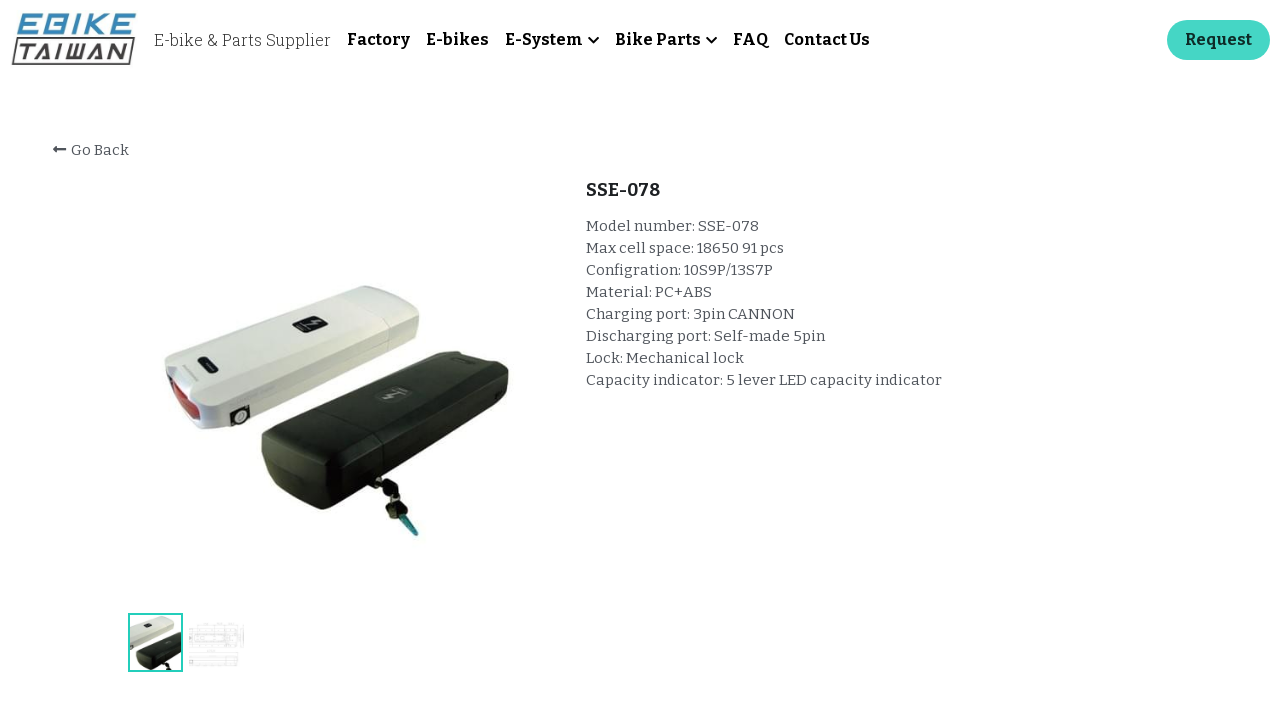

--- FILE ---
content_type: text/html; charset=utf-8
request_url: https://www.ebike.com.tw/portfolio/items/sse-078
body_size: 69391
content:
<!-- Powered by Strikingly.com 4 (1) Jan 16, 2026 at 13:55-->
<!DOCTYPE html>
<html itemscope itemtype='http://schema.org/WebPage' lang='en' xmlns:og='http://ogp.me/ns#' xmlns='http://www.w3.org/1999/xhtml'>
<head>
<title> SSE-078</title>
<!-- removing_gon has activated 100%, so we add not_removing_gon rollout for specific user -->
<script>
//<![CDATA[
window.$S={};$S.app_instances=[];$S.nav=[{"name":"\/factory","uid":"2e74e4ab-fbbb-4103-b5e5-07cab5f9227f","memberOnly":false,"hasPassword":false,"isHomePage":false},{"name":"\/home","uid":"e402aaf2-9e6f-48a7-a1d1-1a88f1e24e13","memberOnly":false,"hasPassword":false,"isHomePage":true},{"name":"\/all-products","uid":"03609249-68b8-4df1-86da-b39386fbe945","memberOnly":false,"hasPassword":false,"isHomePage":false},{"name":"\/contact-us","uid":"dc621371-a68d-4305-9d87-0d16a67a136c","memberOnly":false,"hasPassword":false,"isHomePage":false},{"name":"\/faq","uid":"d6041762-97d6-466a-b38d-f82d244d0b64","memberOnly":false,"hasPassword":false,"isHomePage":false},{"name":"\/e-bikes","uid":"ce6baf7f-21f1-4fe6-ac30-be392a9f5c86","memberOnly":false,"hasPassword":false,"isHomePage":false},{"name":"\/motor","uid":"1e853bc5-b48d-4bb3-8c92-3fb584e59355","memberOnly":false,"hasPassword":false,"isHomePage":false},{"name":"\/brakes-parts","uid":"2ae25a30-0c05-4324-819d-ef32e2d771e5","memberOnly":false,"hasPassword":false,"isHomePage":false},{"name":"\/display","uid":"fe9769fa-08e1-4a76-bec5-4c61e8cf1c46","memberOnly":false,"hasPassword":false,"isHomePage":false},{"name":"\/down-tube-battery-case","uid":"8dbfb612-1249-4dcf-b807-7911f3fce840","memberOnly":false,"hasPassword":false,"isHomePage":false},{"name":"\/lights","uid":"3b2ef13d-f831-44db-a901-9909110d872a","memberOnly":false,"hasPassword":false,"isHomePage":false},{"name":"\/throttle","uid":"85706253-8045-45ab-8063-65df37d7a3b1","memberOnly":false,"hasPassword":false,"isHomePage":false},{"name":"\/grips","uid":"c88c1d10-de6a-411e-bd3c-453e6f947759","memberOnly":false,"hasPassword":false,"isHomePage":false},{"name":"\/switches","uid":"1321781c-f631-44c8-9432-91e167be955a","memberOnly":false,"hasPassword":false,"isHomePage":false},{"name":"\/accessories","uid":"ab2bed47-123a-4097-9b1d-d11e0e631df2","memberOnly":false,"hasPassword":false,"isHomePage":false},{"name":"\/inner-battery-case","uid":"2fc19153-58df-4c2a-89e7-d327fdbaf993","memberOnly":false,"hasPassword":false,"isHomePage":false},{"name":"\/middle-tube-battery-case","uid":"f2306a0a-4b60-44f4-a2ee-b6537b19e755","memberOnly":false,"hasPassword":false,"isHomePage":false},{"name":"\/carrier-type-battery-case","uid":"7d98560b-9d43-40b2-921d-392b624ab77d","memberOnly":false,"hasPassword":false,"isHomePage":false},{"name":"\/folding-bike-battery-case","uid":"50355931-ceba-47bf-bd3f-7b423d1067a1","memberOnly":false,"hasPassword":false,"isHomePage":false},{"name":"\/seat-post-battery-case","uid":"a6988029-54a4-4f12-aaa5-0d2c834dc2ac","memberOnly":false,"hasPassword":false,"isHomePage":false},{"name":"\/rack-battery-case","uid":"42c0f0d6-173d-4d3c-8ef5-82da0fb34e07","memberOnly":false,"hasPassword":false,"isHomePage":false},{"name":"\/controller","uid":"abbd1975-2200-4525-9c14-fe90b96a1bfd","memberOnly":false,"hasPassword":false,"isHomePage":false}];$S.conf={"SUPPORTED_CURRENCY":[{"code":"AED","symbol":"\u062f.\u0625","decimal":".","thousand":",","precision":2,"name":"United Arab Emirates Dirham"},{"code":"AFN","symbol":"\u060b","decimal":".","thousand":",","precision":2,"name":"Afghan afghani"},{"code":"ALL","symbol":"Lek","decimal":",","thousand":".","precision":2,"name":"Albanian lek"},{"code":"AMD","symbol":"\u058f","decimal":",","thousand":".","precision":2,"name":"Armenian dram"},{"code":"ANG","symbol":"\u0192","decimal":",","thousand":".","precision":2,"name":"Netherlands Antillean guilder"},{"code":"AOA","symbol":"Kz","decimal":",","thousand":".","precision":2,"name":"Angolan kwanza"},{"code":"ARS","symbol":"$","decimal":",","thousand":".","precision":2,"name":"Argentine peso"},{"code":"AUD","symbol":"A$","decimal":".","thousand":" ","precision":2,"name":"Australian Dollar"},{"code":"AWG","symbol":"\u0192","decimal":".","thousand":",","precision":2,"name":"Aruban florin"},{"code":"AZN","symbol":"\u20bc","decimal":".","thousand":",","precision":2,"name":"Azerbaijani Manat"},{"code":"BAM","symbol":"KM","decimal":",","thousand":".","precision":2,"name":"Bosnia and Herzegovina convertible mark"},{"code":"BBD","symbol":"$","decimal":".","thousand":",","precision":2,"name":"Barbadian dollar"},{"code":"BDT","symbol":"Tk","decimal":".","thousand":",","precision":2,"name":"Bangladeshi Taka"},{"code":"BGN","symbol":"\u043b\u0432","decimal":",","thousand":".","precision":2,"name":"Bulgarian lev"},{"code":"BHD","symbol":"\u062f.\u0628","decimal":".","thousand":",","precision":3,"name":"Bahraini dinar"},{"code":"BIF","symbol":"FBu","decimal":".","thousand":",","precision":0,"name":"Burundian franc"},{"code":"BMD","symbol":"$","decimal":".","thousand":",","precision":2,"name":"Bermudian dollar"},{"code":"BND","symbol":"$","decimal":".","thousand":",","precision":2,"name":"Brunei dollar"},{"code":"BOB","symbol":"$b","decimal":",","thousand":".","precision":2,"name":"Bolivian boliviano"},{"code":"BRL","symbol":"R$","decimal":",","thousand":".","precision":2,"name":"Brazilian Real","format":"%s %v"},{"code":"BSD","symbol":"$","decimal":".","thousand":",","precision":2,"name":"Bahamian dollar"},{"code":"BTN","symbol":"Nu.","decimal":".","thousand":",","precision":2,"name":"Bhutanese ngultrum"},{"code":"BWP","symbol":"P","decimal":".","thousand":",","precision":2,"name":"Botswana pula"},{"code":"BYN","symbol":"Br","decimal":".","thousand":",","precision":2,"name":"Belarusian ruble"},{"code":"BZD","symbol":"BZ$","decimal":".","thousand":",","precision":2,"name":"Belize dollar"},{"code":"CAD","symbol":"$","decimal":".","thousand":",","precision":2,"name":"Canadian Dollar"},{"code":"CDF","symbol":"FC","decimal":".","thousand":",","precision":2,"name":"Congolese franc"},{"code":"CHF","symbol":"CHF","decimal":".","thousand":"'","precision":2,"name":"Swiss Franc","format":"%s %v"},{"code":"CLP","symbol":"$","decimal":"","thousand":".","precision":0,"name":"Chilean Peso"},{"code":"CNY","symbol":"\u00a5","decimal":".","thousand":",","precision":2,"name":"Chinese Yuan"},{"code":"CRC","symbol":"\u20a1","decimal":",","thousand":".","precision":2,"name":"Costa Rican col\u00f3n"},{"code":"CUP","symbol":"$","decimal":".","thousand":",","precision":2,"name":"Cuban peso"},{"code":"CVE","symbol":"$","decimal":".","thousand":",","precision":2,"name":"Cape Verdean escudo"},{"code":"CZK","symbol":"K\u010d","decimal":",","thousand":".","precision":2,"name":"Czech Koruna","format":"%v %s"},{"code":"DJF","symbol":"Fdj","decimal":".","thousand":",","precision":0,"name":"Djiboutian franc"},{"code":"DKK","symbol":"kr","decimal":".","thousand":",","precision":2,"name":"Danish Krone","format":"%v %s"},{"code":"DOP","symbol":"RD$","decimal":".","thousand":",","precision":2,"name":"Dominican peso"},{"code":"DZD","symbol":"\u062f\u062c","decimal":",","thousand":".","precision":2,"name":"Algerian dinar"},{"code":"EGP","symbol":"E\u00a3","decimal":".","thousand":",","precision":2,"name":"Egyptian pound"},{"code":"ERN","symbol":"Nkf","decimal":".","thousand":",","precision":2,"name":"Eritrean nakfa"},{"code":"ETB","symbol":"Br","decimal":".","thousand":",","precision":2,"name":"Ethiopian birr"},{"code":"EUR","symbol":"\u20ac","decimal":",","thousand":".","precision":2,"name":"Euro","format":"%v %s"},{"code":"FJD","symbol":"$","decimal":".","thousand":",","precision":2,"name":"Fijian dollar"},{"code":"FKP","symbol":"\u00a3","decimal":".","thousand":",","precision":2,"name":"Falkland Islands pound"},{"code":"GBP","symbol":"\u00a3","decimal":".","thousand":",","precision":2,"name":"British Pound"},{"code":"GEL","symbol":"\u10da","decimal":",","thousand":".","precision":2,"name":"Georgian lari"},{"code":"GGP","symbol":"\u00a3","decimal":".","thousand":",","precision":2,"name":"Guernsey pound"},{"code":"GHS","symbol":"GH\u20b5","decimal":".","thousand":",","precision":2,"name":"Ghanaian cedi"},{"code":"GIP","symbol":"\u00a3","decimal":".","thousand":",","precision":2,"name":"Gibraltar pound"},{"code":"GMD","symbol":"D","decimal":".","thousand":",","precision":2,"name":"Gambian dalasi"},{"code":"GNF","symbol":"\u20a3","decimal":".","thousand":",","precision":0,"name":"Guinean franc"},{"code":"GTQ","symbol":"Q","decimal":".","thousand":",","precision":2,"name":"Guatemalan quetzal"},{"code":"GYD","symbol":"G$","decimal":".","thousand":",","precision":2,"name":"Guyanese dollar"},{"code":"HKD","symbol":"HK$","decimal":".","thousand":",","precision":2,"name":"Hong Kong Dollar"},{"code":"HNL","symbol":"L","decimal":".","thousand":",","precision":2,"name":"Honduran lempira"},{"code":"HRK","symbol":"kn","decimal":".","thousand":",","precision":2,"name":"Croatian kuna"},{"code":"HTG","symbol":"G","decimal":".","thousand":",","precision":2,"name":"Haitian gourde"},{"code":"HUF","symbol":"Ft","decimal":"","thousand":",","precision":0,"name":"Hungarian Forint","format":"%v %s"},{"code":"ILS","symbol":"\u20aa","decimal":".","thousand":",","precision":2,"name":"Israeli New Shekel"},{"code":"IMP","symbol":"\u00a3","decimal":".","thousand":",","precision":2,"name":"Isle of Man pound"},{"code":"INR","symbol":"\u20b9","decimal":".","thousand":",","precision":2,"name":"Indian Rupee"},{"code":"IQD","symbol":"\u062f.\u0639","decimal":".","thousand":",","precision":3,"name":"Iraqi dinar"},{"code":"IRR","symbol":"\u062a\u0648\u0645\u0627\u0646","decimal":".","thousand":",","precision":2,"name":"Iranian rial"},{"code":"ISK","symbol":"kr","decimal":",","thousand":".","precision":2,"name":"Icelandic kr\u00f3na"},{"code":"JEP","symbol":"\u00a3","decimal":".","thousand":",","precision":2,"name":"Jersey pound"},{"code":"JMD","symbol":"J$","decimal":".","thousand":",","precision":2,"name":"Jamaican Dollar"},{"code":"JOD","symbol":"JD","decimal":".","thousand":",","precision":3,"name":"Jordanian Dinar"},{"code":"JPY","symbol":"\u00a5","decimal":"","thousand":",","precision":0,"name":"Japanese Yen","format":"%s %v"},{"code":"KES","symbol":"KSh","decimal":".","thousand":",","precision":2,"name":"Kenyan shilling"},{"code":"KGS","symbol":"\u043b\u0432","decimal":",","thousand":".","precision":2,"name":"Kyrgyzstani som"},{"code":"KHR","symbol":"\u17db","decimal":".","thousand":",","precision":2,"name":"Cambodian riel"},{"code":"KMF","symbol":"CF","decimal":".","thousand":",","precision":0,"name":"Comorian franc"},{"code":"KPW","symbol":"\u20a9","decimal":".","thousand":",","precision":2,"name":"North Korean won"},{"code":"KRW","symbol":"\uc6d0","decimal":"","thousand":",","precision":0,"name":"South Korean Won","format":"%v %s"},{"code":"KWD","symbol":"\u062f.\u0643","decimal":".","thousand":",","precision":3,"name":"Kuwait dinar"},{"code":"KYD","symbol":"CI$","decimal":".","thousand":",","precision":2,"name":"Cayman Islands dollar"},{"code":"KZT","symbol":"\u20b8","decimal":",","thousand":".","precision":2,"name":"Kazakhstani tenge"},{"code":"LBP","symbol":"LL","decimal":".","thousand":",","precision":2,"name":"Lebanese pound"},{"code":"LKR","symbol":"\u20a8","decimal":".","thousand":",","precision":2,"name":"Sri Lankan rupee"},{"code":"LRD","symbol":"LR$","decimal":".","thousand":",","precision":2,"name":"Liberian dollar"},{"code":"LSL","symbol":"M","decimal":".","thousand":",","precision":2,"name":"Lesotho loti"},{"code":"LYD","symbol":"LD","decimal":".","thousand":",","precision":3,"name":"Libyan dinar"},{"code":"MAD","symbol":"\u062f.\u0645.","decimal":",","thousand":".","precision":2,"name":"Moroccan dirham"},{"code":"MDL","symbol":"L","decimal":",","thousand":".","precision":2,"name":"Moldovan leu"},{"code":"MGA","symbol":"Ar","decimal":".","thousand":",","precision":0,"name":"Malagasy ariary"},{"code":"MKD","symbol":"\u0434\u0435\u043d","decimal":",","thousand":".","precision":2,"name":"Macedonian denar"},{"code":"MMK","symbol":"Ks","decimal":".","thousand":",","precision":2,"name":"Myanmar kyat"},{"code":"MNT","symbol":"\u20ae","decimal":".","thousand":",","precision":2,"name":"Mongolian tugrik"},{"code":"MOP","symbol":"MOP$","decimal":".","thousand":",","precision":2,"name":"Macanese pataca"},{"code":"MRO","symbol":"UM","decimal":".","thousand":",","precision":2,"name":"Mauritanian Ouguiya"},{"code":"MRU","symbol":"UM","decimal":".","thousand":",","precision":2,"name":"Mauritanian ouguiya"},{"code":"MUR","symbol":"\u20a8","decimal":".","thousand":",","precision":2,"name":"Mauritian rupee"},{"code":"MVR","symbol":"Rf","decimal":".","thousand":",","precision":2,"name":"Maldivian rufiyaa"},{"code":"MWK","symbol":"K","decimal":".","thousand":",","precision":2,"name":"Malawian kwacha"},{"code":"MXN","symbol":"$","decimal":".","thousand":",","precision":2,"name":"Mexican Peso"},{"code":"MYR","symbol":"RM","decimal":".","thousand":",","precision":2,"name":"Malaysian Ringgit"},{"code":"MZN","symbol":"MT","decimal":",","thousand":".","precision":2,"name":"Mozambican metical"},{"code":"NAD","symbol":"N$","decimal":".","thousand":",","precision":2,"name":"Namibian dollar"},{"code":"NGN","symbol":"\u20a6","decimal":".","thousand":",","precision":2,"name":"Nigerian naira"},{"code":"NIO","symbol":"C$","decimal":".","thousand":",","precision":2,"name":"Nicaraguan c\u00f3rdoba"},{"code":"NOK","symbol":"kr","decimal":",","thousand":".","precision":2,"name":"Norwegian Krone","format":"%v %s"},{"code":"NPR","symbol":"\u20a8","decimal":".","thousand":",","precision":2,"name":"Nepalese rupee"},{"code":"NZD","symbol":"$","decimal":".","thousand":",","precision":2,"name":"New Zealand Dollar"},{"code":"OMR","symbol":"\u0631.\u0639.","decimal":".","thousand":",","precision":3,"name":"Omani rial"},{"code":"PAB","symbol":"B\/.","decimal":".","thousand":",","precision":2,"name":"Panamanian balboa"},{"code":"PEN","symbol":"S\/.","decimal":".","thousand":",","precision":2,"name":"Peruvian Sol"},{"code":"PGK","symbol":"K","decimal":".","thousand":",","precision":2,"name":"Papua New Guinean kina"},{"code":"PHP","symbol":"\u20b1","decimal":".","thousand":",","precision":2,"name":"Philippine Peso"},{"code":"PKR","symbol":"\u20a8","decimal":".","thousand":",","precision":2,"name":"Pakistani rupee"},{"code":"PLN","symbol":"z\u0142","decimal":",","thousand":" ","precision":2,"name":"Polish Zloty","format":"%v %s"},{"code":"PYG","symbol":"\u20b2","decimal":",","thousand":".","precision":0,"name":"Paraguayan guaran\u00ed"},{"code":"QAR","symbol":"\u0631.\u0642","decimal":".","thousand":",","precision":2,"name":"Qatari riyal"},{"code":"RON","symbol":"lei","decimal":",","thousand":".","precision":2,"name":"Romanian leu"},{"code":"RSD","symbol":"\u0434\u0438\u043d","decimal":",","thousand":".","precision":2,"name":"Serbian dinar"},{"code":"RUB","symbol":"\u20bd","decimal":",","thousand":".","precision":2,"name":"Russian Ruble","format":"%v %s"},{"code":"RWF","symbol":"FRw","decimal":".","thousand":",","precision":0,"name":"Rwandan franc"},{"code":"SAR","symbol":"\u0631.\u0633","decimal":".","thousand":",","precision":2,"name":"Saudi Arabian riyal"},{"code":"SBD","symbol":"SI$","decimal":".","thousand":",","precision":2,"name":"Solomon Islands dollar"},{"code":"SCR","symbol":"SRe","decimal":".","thousand":",","precision":2,"name":"Seychellois rupee"},{"code":"SDG","symbol":"SDG","decimal":".","thousand":",","precision":2,"name":"Sudanese pound"},{"code":"SEK","symbol":"kr","decimal":".","thousand":" ","precision":2,"name":"Swedish Krona","format":"%v %s"},{"code":"SGD","symbol":"S$","decimal":".","thousand":",","precision":2,"name":"Singapore Dollar"},{"code":"SHP","symbol":"\u00a3","decimal":".","thousand":",","precision":2,"name":"Saint Helena pound"},{"code":"SLL","symbol":"Le","decimal":".","thousand":",","precision":2,"name":"Sierra Leonean leone"},{"code":"SOS","symbol":"S","decimal":".","thousand":",","precision":2,"name":"Somali shilling"},{"code":"SRD","symbol":"$","decimal":",","thousand":".","precision":2,"name":"Surinamese dollar"},{"code":"SSP","symbol":"SS\u00a3","decimal":".","thousand":",","precision":2,"name":"South Sudanese pound"},{"code":"STD","symbol":"Db","decimal":".","thousand":",","precision":2,"name":"Sao Tomean Dobra"},{"code":"STN","symbol":"Db","decimal":".","thousand":",","precision":2,"name":"S\u00e3o Tom\u00e9 and Pr\u00edncipe dobra"},{"code":"SYP","symbol":"LS","decimal":".","thousand":",","precision":2,"name":"Syrian pound"},{"code":"SZL","symbol":"E","decimal":".","thousand":",","precision":2,"name":"Swazi lilangeni"},{"code":"THB","symbol":"\u0e3f","decimal":".","thousand":",","precision":2,"name":"Thai Baht"},{"code":"TJS","symbol":"SM","decimal":".","thousand":",","precision":2,"name":"Tajikistani somoni"},{"code":"TMT","symbol":"T","decimal":".","thousand":",","precision":2,"name":"Turkmenistan manat"},{"code":"TND","symbol":"\u062f.\u062a","decimal":".","thousand":",","precision":3,"name":"Tunisian dinar"},{"code":"TOP","symbol":"T$","decimal":".","thousand":",","precision":2,"name":"Tongan pa\u02bbanga"},{"code":"TRY","symbol":"\u20ba","decimal":".","thousand":",","precision":2,"name":"Turkish lira"},{"code":"TTD","symbol":"TT$","decimal":".","thousand":",","precision":2,"name":"Trinidad and Tobago dollar"},{"code":"TWD","symbol":"NT$","decimal":"","thousand":",","precision":0,"name":"New Taiwan Dollar"},{"code":"TZS","symbol":"Tsh","decimal":".","thousand":",","precision":2,"name":"Tanzanian shilling"},{"code":"UAH","symbol":"\u20b4","decimal":".","thousand":",","precision":2,"name":"Ukrainian hryvnia"},{"code":"UGX","symbol":"USh","decimal":".","thousand":",","precision":2,"name":"Ugandan shilling"},{"code":"USD","symbol":"$","decimal":".","thousand":",","precision":2,"name":"United States Dollar"},{"code":"UYU","symbol":"$U","decimal":",","thousand":".","precision":2,"name":"Uruguayan peso"},{"code":"UZS","symbol":"\u043b\u0432","decimal":",","thousand":".","precision":2,"name":"Uzbekistani so\u02bbm"},{"code":"VES","symbol":"Bs.S.","decimal":".","thousand":",","precision":2,"name":"Venezuelan bol\u00edvar soberano"},{"code":"VUV","symbol":"VT","decimal":".","thousand":",","precision":0,"name":"Vanuatu vatu"},{"code":"WST","symbol":"WS$","decimal":".","thousand":",","precision":2,"name":"Samoan t\u0101l\u0101"},{"code":"XAF","symbol":"FCFA","decimal":".","thousand":",","precision":0,"name":"Central African CFA franc"},{"code":"XCD","symbol":"EC$","decimal":".","thousand":",","precision":2,"name":"East Caribbean dollar"},{"code":"XDR","symbol":"SDR","decimal":".","thousand":"","precision":0,"name":"Special drawing rights"},{"code":"XOF","symbol":"CFA","decimal":".","thousand":",","precision":0,"name":"West African CFA franc"},{"code":"XPF","symbol":"\u20a3","decimal":".","thousand":",","precision":0,"name":"CFP franc"},{"code":"YER","symbol":"\u0631.\u064a","decimal":".","thousand":",","precision":2,"name":"Yemeni rial"},{"code":"ZAR","symbol":"R","decimal":".","thousand":",","precision":2,"name":"South African Rand"},{"code":"ZMW","symbol":"K","decimal":",","thousand":".","precision":2,"name":"Zambian kwacha"},{"code":"IDR","symbol":"Rp ","decimal":"","thousand":".","precision":0,"name":"Indonesian Rupiah"},{"code":"VND","symbol":"\u20ab","decimal":"","thousand":".","precision":0,"name":"Vietnamese Dong","format":"%v%s"},{"code":"LAK","symbol":"\u20ad","decimal":".","thousand":",","precision":2,"name":"Lao kip"},{"code":"COP","symbol":"$","decimal":".","thousand":",","precision":0,"name":"Colombian Peso"}],"pages_show_static_path":"https:\/\/static-assets.strikinglycdn.com\/pages_show_static-bc1f19a55f2b44d4730b53552286eb27fea2e9da8282fb2743c9147c736f5092.js","keenio_collection":"strikingly_pageviews","keenio_collection_sharding":"strikingly_pageviews-12000001-12100000","keenio_pbs_impression_collection":"strikingly_pbs_impression","keenio_pbs_conversion_collection":"strikingly_pbs_conversion","keenio_pageservice_imageshare_collection":"strikingly_pageservice_imageshare","keenio_page_socialshare_collection":"strikingly_page_socialshare","keenio_page_framing_collection":"strikingly_page_framing","keenio_file_download_collection":"strikingly_file_download","keenio_ecommerce_buyer_landing":"strikingly_ecommerce_buyer_landing","keenio_ecommerce_buyer_viewed_checkout_dialog":"strikingly_ecommerce_buyer_viewed_checkout_dialog","keenio_ecommerce_buyer_completed_shipping_address":"strikingly_ecommerce_buyer_completed_shipping_address","keenio_ecommerce_buyer_selected_payment_method":"strikingly_ecommerce_buyer_selected_payment_method","keenio_ecommerce_buyer_canceled_order":"strikingly_ecommerce_buyer_canceled_order","keenio_ecommerce_buyer_added_item_to_cart":"strikingly_ecommerce_buyer_added_item_to_cart","keenio_events_collection":"strikingly_events","is_screenshot_rendering":false,"ecommerce_stripe_alipay":false,"headless_render":null,"wx_instant_follow":false,"is_google_analytics_enabled":true,"is_strikingly_analytics_enabled":true,"is_from_site_to_app":false,"is_weitie":false,"weitie_post_id":null,"weitie_meta_info":null,"weitie_slogan":"\u65e0\u9700\u6ce8\u518c\u7684\u53d1\u5e16\u795e\u5668","gdpr_compliance_feature":false,"strikingly_live_chat_settings":null,"FACEBOOK_APP_ID":"138736959550286","FACEBOOK_PERMS":"email"};$S.fonts=null;$S.live_site=true;$S.user_meta={"user_type":"","live_chat_branding":false,"oneClickShareInfo":null};$S.global_conf={"premium_apps":["HtmlApp","EcwidApp","MailChimpApp","CeleryApp","LocuApp"],"environment":"production","env":"production","host_suffix":"strikingly.com","asset_url":"https:\/\/static-assets.strikinglycdn.com","locale":"en","in_china":false,"country_code":null,"browser_locale":null,"is_sxl":false,"china_optimization":false,"enable_live_chat":true,"enable_internal_footer_layout":["33212390","11376106","13075825","12954266","11479862","28250243","28142805","28250455","28250492","23063547","28250512","23063531","28250538","28250791","23063511","28250526","28250588","28250582","28250575","28250570","23063556","28250565","13128850","13075827","13033035","13107039","12989659","12954536","13029321","12967243","12935703","13128849","189186","23559408","22317661","23559972","23559402","23559419","23559961","23559424","23568836","23559400","23559427","23559394","23559955","23559949","23568824","23559953","22317663","13032471","13070869","13107041","13100761","13100763","13039483","12989656","12935476","13029732","13070868","13115975","13115977","12967468"],"user_image_cdn":{"qn":"\/\/user-assets.sxlcdn.com","s":"\/\/custom-images.strikinglycdn.com"},"GROWINGIO_API_KEY":null,"BAIDU_API_KEY":null,"SEGMENTIO_API_KEY":"eb3txa37hi","FACEBOOK_APP_ID":"138736959550286","WECHAT_APP_ID":null,"WECHAT_MP_APP_ID":"","KEEN_IO_PROJECT_ID":"5317e03605cd66236a000002","KEEN_IO_WRITE_KEY":"[base64]","FIREBASE_URL":"bobcat.firebaseIO.com","CLOUDINARY_CLOUD_NAME":"hrscywv4p","CLOUDINARY_PRESET":"oxbxiyxl","rollout":{"background_for_all_sections":false,"crm_livechat":true,"stripe_payer_email":false,"stripe_alipay":true,"stripe_wechatpay":true,"stripe_afterpay":true,"stripe_klarna":true,"paynow_unionpay":true,"tw_payment_registration_upgrade":true,"new_checkout_design":true,"checkout_form_integration":true,"s6_feature":true,"customize_image_appearance":true,"advanced_section_layout_setting":true,"google_invisible_recaptcha":true,"invisible_hcaptcha":false,"show_dummy_data_in_editor":true,"show_dummy_data_in_cro_editor":true,"mobile_editor_2023":true,"mobile_editor_2023_part3":true,"vertical_alignment_2023":true,"enable_migrate_page_data":true,"enable_section_smart_binding":true,"portfolio_region_options":false,"domain_connection_v2":true,"new_blog_editor":true,"new_blog_editor_disabled":false,"draft_editor":true,"disable_draft_editor":false,"new_blog_layout":true,"new_store_layout":true,"gallery_section_2021":true,"strikingly_618":false,"nav_2021":true,"can_use_section_default_format":true,"can_use_section_text_align":true,"section_improvements_part1":true,"nav_2021_off":false,"nav_2023":true,"delay_gon":false,"shake_ssr_gon":false,"feature_list_2023":true,"pbs_i18n":true,"support_sca":false,"dlz_badge":false,"show_kickstart_entry_in_dashboard_support_widget":true,"need_html_custom_code_review":true,"has_hydrated_sections":false,"show_support_widget_in_live_site":false,"wechat_sharing":false,"new_wechat_oauth":false,"midtrans_payments":false,"pbs_variation_b":true,"all_currencies":true,"language_region_redirect_options":false,"portfolio_addon_items":false,"custom_review_v2":false},"cookie_categories":{"necessary":["_claim_popup_ref","member_name","authenticationToken","_pbs_i18n_ab_test","__strk_cookie_notification","__is_open_strk_necessary_cookie","__is_open_strk_analytics_cookie","__is_open_strk_preferences_cookie","site_id","crm_chat_token","authenticationToken","member_id","page_nocache","page_password","page_password_uid","return_path_after_verification","return_path_after_page_verification","is_submitted_all"],"preferences":["__strk_cookie_comment_name","__strk_cookie_comment_email"],"analytics":["__strk_session_id"]},"WEITIE_APP_ID":null,"WEITIE_MP_APP_ID":null,"BUGSNAG_FE_API_KEY":"","BUGSNAG_FE_JS_RELEASE_STAGE":"production","google":{"recaptcha_v2_client_key":"6LeRypQbAAAAAGgaIHIak2L7UaH4Mm3iS6Tpp7vY","recaptcha_v2_invisible_client_key":"6LdmtBYdAAAAAJmE1hETf4IHoUqXQaFuJxZPO8tW"},"hcaptcha":{"hcaptcha_checkbox_key":"cd7ccab0-57ca-49aa-98ac-db26473a942a","hcaptcha_invisible_key":"65400c5a-c122-4648-971c-9f7e931cd872"},"kickstart_locale_selection":{"en":"100","de":"100","es":"100","fr":"100","it":"100","nl":"100","pt-BR":"100","fi":"100","no":"100","sv":"100","pl":"100","cs":"100","ro":"100","ar":"100","id":"100","vi":"0","ja":"100","zh-CN":"100","zh-TW":"100"},"honeypot":"93402406"};$S.country_list={"europe":{"name":"Europe","continent":"europe"},"asia":{"name":"Asia","continent":"asia"},"northamerica":{"name":"North America","continent":"northamerica"},"southamerica":{"name":"South America","continent":"southamerica"},"australia":{"name":"Australia","continent":"australia"},"antarctica":{"name":"Antarctica","continent":"antarctica"},"africa":{"name":"Africa","continent":"africa"},"ad":{"name":"Andorra","continent":"europe"},"ae":{"name":"United Arab Emirates","continent":"asia"},"af":{"name":"Afghanistan","continent":"asia"},"ag":{"name":"Antigua and Barbuda","continent":"northamerica"},"ai":{"name":"Anguilla","continent":"northamerica"},"al":{"name":"Albania","continent":"europe"},"am":{"name":"Armenia","continent":"asia"},"an":{"name":"Netherlands Antilles","continent":"northamerica"},"ao":{"name":"Angola","continent":"africa"},"aq":{"name":"Antarctica","continent":"antarctica"},"ar":{"name":"Argentina","continent":"southamerica"},"as":{"name":"American Samoa","continent":"australia"},"at":{"name":"Austria","continent":"europe"},"au":{"name":"Australia","continent":"australia"},"aw":{"name":"Aruba","continent":"northamerica"},"ax":{"name":"\u00c5land Islands","continent":"europe"},"az":{"name":"Azerbaijan","continent":"asia"},"ba":{"name":"Bosnia and Herzegovina","continent":"europe"},"bb":{"name":"Barbados","continent":"northamerica"},"bd":{"name":"Bangladesh","continent":"asia"},"be":{"name":"Belgium","continent":"europe"},"bf":{"name":"Burkina Faso","continent":"africa"},"bg":{"name":"Bulgaria","continent":"europe"},"bh":{"name":"Bahrain","continent":"asia"},"bi":{"name":"Burundi","continent":"africa"},"bj":{"name":"Benin","continent":"africa"},"bl":{"name":"Saint Barth\u00e9lemy","continent":"northamerica"},"bm":{"name":"Bermuda","continent":"northamerica"},"bn":{"name":"Brunei Darussalam","continent":"asia"},"bo":{"name":"Bolivia","continent":"southamerica"},"bq":{"name":"Bonaire, Sint Eustatius and Saba","continent":"northamerica"},"br":{"name":"Brazil","continent":"southamerica"},"bs":{"name":"Bahamas","continent":"northamerica"},"bt":{"name":"Bhutan","continent":"asia"},"bv":{"name":"Bouvet Island","continent":"antarctica"},"bw":{"name":"Botswana","continent":"africa"},"by":{"name":"Belarus","continent":"europe"},"bz":{"name":"Belize","continent":"northamerica"},"ca":{"name":"Canada","continent":"northamerica"},"cc":{"name":"Cocos (Keeling) Islands","continent":"asia"},"cd":{"name":"Congo, The Democratic Republic Of The","continent":"africa"},"cf":{"name":"Central African Republic","continent":"africa"},"cg":{"name":"Congo","continent":"africa"},"ch":{"name":"Switzerland","continent":"europe"},"ci":{"name":"C\u00f4te D'Ivoire","continent":"africa"},"ck":{"name":"Cook Islands","continent":"australia"},"cl":{"name":"Chile","continent":"southamerica"},"cm":{"name":"Cameroon","continent":"africa"},"cn":{"name":"China","continent":"asia"},"co":{"name":"Colombia","continent":"southamerica"},"cr":{"name":"Costa Rica","continent":"northamerica"},"cu":{"name":"Cuba","continent":"northamerica"},"cv":{"name":"Cape Verde","continent":"africa"},"cw":{"name":"Cura\u00e7ao","continent":"northamerica"},"cx":{"name":"Christmas Island","continent":"asia"},"cy":{"name":"Cyprus","continent":"asia"},"cz":{"name":"Czech Republic","continent":"europe"},"de":{"name":"Germany","continent":"europe"},"dj":{"name":"Djibouti","continent":"africa"},"dk":{"name":"Denmark","continent":"europe"},"dm":{"name":"Dominica","continent":"northamerica"},"do":{"name":"Dominican Republic","continent":"northamerica"},"dz":{"name":"Algeria","continent":"africa"},"ec":{"name":"Ecuador","continent":"southamerica"},"ee":{"name":"Estonia","continent":"europe"},"eg":{"name":"Egypt","continent":"africa"},"eh":{"name":"Western Sahara","continent":"africa"},"er":{"name":"Eritrea","continent":"africa"},"es":{"name":"Spain","continent":"europe"},"et":{"name":"Ethiopia","continent":"africa"},"fi":{"name":"Finland","continent":"europe"},"fj":{"name":"Fiji","continent":"australia"},"fk":{"name":"Falkland Islands (Malvinas)","continent":"southamerica"},"fm":{"name":"Micronesia, Federated States Of","continent":"australia"},"fo":{"name":"Faroe Islands","continent":"europe"},"fr":{"name":"France","continent":"europe"},"ga":{"name":"Gabon","continent":"africa"},"gb":{"name":"United Kingdom","continent":"europe"},"gd":{"name":"Grenada","continent":"northamerica"},"ge":{"name":"Georgia","continent":"asia"},"gf":{"name":"French Guiana","continent":"southamerica"},"gg":{"name":"Guernsey","continent":"europe"},"gh":{"name":"Ghana","continent":"africa"},"gi":{"name":"Gibraltar","continent":"europe"},"gl":{"name":"Greenland","continent":"northamerica"},"gm":{"name":"Gambia","continent":"africa"},"gn":{"name":"Guinea","continent":"africa"},"gp":{"name":"Guadeloupe","continent":"northamerica"},"gq":{"name":"Equatorial Guinea","continent":"africa"},"gr":{"name":"Greece","continent":"europe"},"gs":{"name":"South Georgia and the South Sandwich Islands","continent":"antarctica"},"gt":{"name":"Guatemala","continent":"northamerica"},"gu":{"name":"Guam","continent":"australia"},"gw":{"name":"Guinea-Bissau","continent":"africa"},"gy":{"name":"Guyana","continent":"southamerica"},"hk":{"name":"Hong Kong SAR China","continent":"asia"},"hm":{"name":"Heard and McDonald Islands","continent":"antarctica"},"hn":{"name":"Honduras","continent":"northamerica"},"hr":{"name":"Croatia","continent":"europe"},"ht":{"name":"Haiti","continent":"northamerica"},"hu":{"name":"Hungary","continent":"europe"},"id":{"name":"Indonesia","continent":"asia"},"ie":{"name":"Ireland","continent":"europe"},"il":{"name":"Israel","continent":"asia"},"im":{"name":"Isle of Man","continent":"europe"},"in":{"name":"India","continent":"asia"},"io":{"name":"British Indian Ocean Territory","continent":"asia"},"iq":{"name":"Iraq","continent":"asia"},"ir":{"name":"Iran, Islamic Republic Of","continent":"asia"},"is":{"name":"Iceland","continent":"europe"},"it":{"name":"Italy","continent":"europe"},"je":{"name":"Jersey","continent":"europe"},"jm":{"name":"Jamaica","continent":"northamerica"},"jo":{"name":"Jordan","continent":"asia"},"jp":{"name":"Japan","continent":"asia"},"ke":{"name":"Kenya","continent":"africa"},"kg":{"name":"Kyrgyzstan","continent":"asia"},"kh":{"name":"Cambodia","continent":"asia"},"ki":{"name":"Kiribati","continent":"australia"},"km":{"name":"Comoros","continent":"africa"},"kn":{"name":"Saint Kitts And Nevis","continent":"northamerica"},"kp":{"name":"Korea, Democratic People's Republic Of","continent":"asia"},"kr":{"name":"Korea, Republic of","continent":"asia"},"kw":{"name":"Kuwait","continent":"asia"},"ky":{"name":"Cayman Islands","continent":"northamerica"},"kz":{"name":"Kazakhstan","continent":"asia"},"la":{"name":"Lao People's Democratic Republic","continent":"asia"},"lb":{"name":"Lebanon","continent":"asia"},"lc":{"name":"Saint Lucia","continent":"northamerica"},"li":{"name":"Liechtenstein","continent":"europe"},"lk":{"name":"Sri Lanka","continent":"asia"},"lr":{"name":"Liberia","continent":"africa"},"ls":{"name":"Lesotho","continent":"africa"},"lt":{"name":"Lithuania","continent":"europe"},"lu":{"name":"Luxembourg","continent":"europe"},"lv":{"name":"Latvia","continent":"europe"},"ly":{"name":"Libya","continent":"africa"},"ma":{"name":"Morocco","continent":"africa"},"mc":{"name":"Monaco","continent":"europe"},"md":{"name":"Moldova, Republic of","continent":"europe"},"me":{"name":"Montenegro","continent":"europe"},"mf":{"name":"Saint Martin","continent":"northamerica"},"mg":{"name":"Madagascar","continent":"africa"},"mh":{"name":"Marshall Islands","continent":"australia"},"mk":{"name":"North Macedonia","continent":"europe"},"ml":{"name":"Mali","continent":"africa"},"mm":{"name":"Myanmar","continent":"asia"},"mn":{"name":"Mongolia","continent":"asia"},"mo":{"name":"Macao SAR China","continent":"asia"},"mp":{"name":"Northern Mariana Islands","continent":"australia"},"mq":{"name":"Martinique","continent":"northamerica"},"mr":{"name":"Mauritania","continent":"africa"},"ms":{"name":"Montserrat","continent":"northamerica"},"mt":{"name":"Malta","continent":"europe"},"mu":{"name":"Mauritius","continent":"africa"},"mv":{"name":"Maldives","continent":"asia"},"mw":{"name":"Malawi","continent":"africa"},"mx":{"name":"Mexico","continent":"northamerica"},"my":{"name":"Malaysia","continent":"asia"},"mz":{"name":"Mozambique","continent":"africa"},"na":{"name":"Namibia","continent":"africa"},"nc":{"name":"New Caledonia","continent":"australia"},"ne":{"name":"Niger","continent":"africa"},"nf":{"name":"Norfolk Island","continent":"australia"},"ng":{"name":"Nigeria","continent":"africa"},"ni":{"name":"Nicaragua","continent":"northamerica"},"nl":{"name":"Netherlands","continent":"europe"},"no":{"name":"Norway","continent":"europe"},"np":{"name":"Nepal","continent":"asia"},"nr":{"name":"Nauru","continent":"australia"},"nu":{"name":"Niue","continent":"australia"},"nz":{"name":"New Zealand","continent":"australia"},"om":{"name":"Oman","continent":"asia"},"pa":{"name":"Panama","continent":"northamerica"},"pe":{"name":"Peru","continent":"southamerica"},"pf":{"name":"French Polynesia","continent":"australia"},"pg":{"name":"Papua New Guinea","continent":"australia"},"ph":{"name":"Philippines","continent":"asia"},"pk":{"name":"Pakistan","continent":"asia"},"pl":{"name":"Poland","continent":"europe"},"pm":{"name":"Saint Pierre And Miquelon","continent":"northamerica"},"pn":{"name":"Pitcairn","continent":"australia"},"pr":{"name":"Puerto Rico","continent":"northamerica"},"ps":{"name":"Palestine, State of","continent":"asia"},"pt":{"name":"Portugal","continent":"europe"},"pw":{"name":"Palau","continent":"australia"},"py":{"name":"Paraguay","continent":"southamerica"},"qa":{"name":"Qatar","continent":"asia"},"re":{"name":"R\u00e9union","continent":"africa"},"ro":{"name":"Romania","continent":"europe"},"rs":{"name":"Serbia","continent":"europe"},"ru":{"name":"Russian Federation","continent":"europe"},"rw":{"name":"Rwanda","continent":"africa"},"sa":{"name":"Saudi Arabia","continent":"asia"},"sb":{"name":"Solomon Islands","continent":"australia"},"sc":{"name":"Seychelles","continent":"africa"},"sd":{"name":"Sudan","continent":"africa"},"se":{"name":"Sweden","continent":"europe"},"sg":{"name":"Singapore","continent":"asia"},"sh":{"name":"Saint Helena","continent":"africa"},"si":{"name":"Slovenia","continent":"europe"},"sj":{"name":"Svalbard And Jan Mayen","continent":"europe"},"sk":{"name":"Slovakia","continent":"europe"},"sl":{"name":"Sierra Leone","continent":"africa"},"sm":{"name":"San Marino","continent":"europe"},"sn":{"name":"Senegal","continent":"africa"},"so":{"name":"Somalia","continent":"africa"},"sr":{"name":"Suriname","continent":"southamerica"},"ss":{"name":"South Sudan","continent":"africa"},"st":{"name":"Sao Tome and Principe","continent":"africa"},"sv":{"name":"El Salvador","continent":"northamerica"},"sx":{"name":"Sint Maarten","continent":"northamerica"},"sy":{"name":"Syrian Arab Republic","continent":"asia"},"sz":{"name":"Swaziland","continent":"africa"},"tc":{"name":"Turks and Caicos Islands","continent":"northamerica"},"td":{"name":"Chad","continent":"africa"},"tf":{"name":"French Southern Territories","continent":"antarctica"},"tg":{"name":"Togo","continent":"africa"},"th":{"name":"Thailand","continent":"asia"},"tj":{"name":"Tajikistan","continent":"asia"},"tk":{"name":"Tokelau","continent":"australia"},"tl":{"name":"Timor-Leste","continent":"asia"},"tm":{"name":"Turkmenistan","continent":"asia"},"tn":{"name":"Tunisia","continent":"africa"},"to":{"name":"Tonga","continent":"australia"},"tr":{"name":"Turkey","continent":"europe"},"tt":{"name":"Trinidad and Tobago","continent":"northamerica"},"tv":{"name":"Tuvalu","continent":"australia"},"tw":{"name":"Taiwan","continent":"asia"},"tz":{"name":"Tanzania, United Republic of","continent":"africa"},"ua":{"name":"Ukraine","continent":"europe"},"ug":{"name":"Uganda","continent":"africa"},"um":{"name":"United States Minor Outlying Islands","continent":"australia"},"us":{"name":"United States","continent":"northamerica"},"uy":{"name":"Uruguay","continent":"southamerica"},"uz":{"name":"Uzbekistan","continent":"asia"},"va":{"name":"Holy See (Vatican City State)","continent":"europe"},"vc":{"name":"Saint Vincent And The Grenadines","continent":"northamerica"},"ve":{"name":"Venezuela, Bolivarian Republic of","continent":"southamerica"},"vg":{"name":"Virgin Islands, British","continent":"northamerica"},"vi":{"name":"Virgin Islands, U.S.","continent":"northamerica"},"vn":{"name":"Vietnam","continent":"asia"},"vu":{"name":"Vanuatu","continent":"australia"},"wf":{"name":"Wallis and Futuna","continent":"australia"},"ws":{"name":"Samoa","continent":"australia"},"ye":{"name":"Yemen","continent":"asia"},"yt":{"name":"Mayotte","continent":"africa"},"za":{"name":"South Africa","continent":"africa"},"zm":{"name":"Zambia","continent":"africa"},"zw":{"name":"Zimbabwe","continent":"africa"}};$S.state_list={"us":[{"name":"Alabama","abbr":"AL"},{"name":"Alaska","abbr":"AK"},{"name":"American Samoa","abbr":"AS"},{"name":"Arizona","abbr":"AZ"},{"name":"Arkansas","abbr":"AR"},{"name":"California","abbr":"CA"},{"name":"Colorado","abbr":"CO"},{"name":"Connecticut","abbr":"CT"},{"name":"Delaware","abbr":"DE"},{"name":"District of Columbia","abbr":"DC"},{"name":"Florida","abbr":"FL"},{"name":"Georgia","abbr":"GA"},{"name":"Guam","abbr":"GU"},{"name":"Hawaii","abbr":"HI"},{"name":"Idaho","abbr":"ID"},{"name":"Illinois","abbr":"IL"},{"name":"Indiana","abbr":"IN"},{"name":"Iowa","abbr":"IA"},{"name":"Kansas","abbr":"KS"},{"name":"Kentucky","abbr":"KY"},{"name":"Louisiana","abbr":"LA"},{"name":"Maine","abbr":"ME"},{"name":"Maryland","abbr":"MD"},{"name":"Massachusetts","abbr":"MA"},{"name":"Michigan","abbr":"MI"},{"name":"Minnesota","abbr":"MN"},{"name":"Mississippi","abbr":"MS"},{"name":"Missouri","abbr":"MO"},{"name":"Montana","abbr":"MT"},{"name":"Nebraska","abbr":"NE"},{"name":"Nevada","abbr":"NV"},{"name":"New Hampshire","abbr":"NH"},{"name":"New Jersey","abbr":"NJ"},{"name":"New Mexico","abbr":"NM"},{"name":"New York","abbr":"NY"},{"name":"North Carolina","abbr":"NC"},{"name":"North Dakota","abbr":"ND"},{"name":"Northern Mariana Islands","abbr":"MP"},{"name":"Ohio","abbr":"OH"},{"name":"Oklahoma","abbr":"OK"},{"name":"Oregon","abbr":"OR"},{"name":"Pennsylvania","abbr":"PA"},{"name":"Puerto Rico","abbr":"PR"},{"name":"Rhode Island","abbr":"RI"},{"name":"South Carolina","abbr":"SC"},{"name":"South Dakota","abbr":"SD"},{"name":"Tennessee","abbr":"TN"},{"name":"Texas","abbr":"TX"},{"name":"Utah","abbr":"UT"},{"name":"Vermont","abbr":"VT"},{"name":"Virgin Islands","abbr":"VI"},{"name":"Virginia","abbr":"VA"},{"name":"Washington","abbr":"WA"},{"name":"West Virginia","abbr":"WV"},{"name":"Wisconsin","abbr":"WI"},{"name":"Wyoming","abbr":"WY"}],"ca":[{"name":"Alberta","abbr":"AB"},{"name":"British Columbia","abbr":"BC"},{"name":"Manitoba","abbr":"MB"},{"name":"New Brunswick","abbr":"NB"},{"name":"Newfoundland and Labrador","abbr":"NL"},{"name":"Nova Scotia","abbr":"NS"},{"name":"Northwest Territories","abbr":"NT"},{"name":"Nunavut","abbr":"NU"},{"name":"Ontario","abbr":"ON"},{"name":"Prince Edward Island","abbr":"PE"},{"name":"Quebec","abbr":"QC"},{"name":"Saskatchewan","abbr":"SK"},{"name":"Yukon","abbr":"YT"}],"cn":[{"name":"Beijing","abbr":"Beijing"},{"name":"Tianjin","abbr":"Tianjin"},{"name":"Hebei","abbr":"Hebei"},{"name":"Shanxi","abbr":"Shanxi"},{"name":"Nei Mongol","abbr":"Nei Mongol"},{"name":"Liaoning","abbr":"Liaoning"},{"name":"Jilin","abbr":"Jilin"},{"name":"Heilongjiang","abbr":"Heilongjiang"},{"name":"Shanghai","abbr":"Shanghai"},{"name":"Jiangsu","abbr":"Jiangsu"},{"name":"Zhejiang","abbr":"Zhejiang"},{"name":"Anhui","abbr":"Anhui"},{"name":"Fujian","abbr":"Fujian"},{"name":"Jiangxi","abbr":"Jiangxi"},{"name":"Shandong","abbr":"Shandong"},{"name":"Henan","abbr":"Henan"},{"name":"Hubei","abbr":"Hubei"},{"name":"Hunan","abbr":"Hunan"},{"name":"Guangdong","abbr":"Guangdong"},{"name":"Guangxi","abbr":"Guangxi"},{"name":"Hainan","abbr":"Hainan"},{"name":"Chongqing","abbr":"Chongqing"},{"name":"Sichuan","abbr":"Sichuan"},{"name":"Guizhou","abbr":"Guizhou"},{"name":"Yunnan","abbr":"Yunnan"},{"name":"Xizang","abbr":"Xizang"},{"name":"Shaanxi","abbr":"Shaanxi"},{"name":"Gansu","abbr":"Gansu"},{"name":"Qinghai","abbr":"Qinghai"},{"name":"Ningxia","abbr":"Ningxia"},{"name":"Xinjiang","abbr":"Xinjiang"}]};$S.stores={"fonts_v2":[{"name":"roboto slab","fontType":"google","displayName":"Roboto Slab","cssValue":"\"roboto slab\", helvetica","settings":{"weight":"300,700"},"hidden":false,"cssFallback":"sans-serif","disableBody":null,"isSuggested":true},{"name":"bitter","fontType":"google","displayName":"Bitter","cssValue":"bitter, georgia","settings":{"weight":"400,700,400italic"},"hidden":false,"cssFallback":"serif","disableBody":null,"isSuggested":true},{"name":"montserrat","fontType":"google","displayName":"Montserrat","cssValue":"montserrat, helvetica","settings":{"weight":"400,700"},"hidden":false,"cssFallback":"sans-serif","disableBody":null,"isSuggested":true}],"showStatic":{"footerLogoSeoData":{"anchor_link":"https:\/\/www.strikingly.com\/?ref=logo\u0026permalink=site-1305160-5409-8618\u0026custom_domain=www.ebike.com.tw\u0026utm_campaign=footer_pbs\u0026utm_content=https%3A%2F%2Fwww.ebike.com.tw%2F\u0026utm_medium=user_page\u0026utm_source=1305160\u0026utm_term=pbs_b","anchor_text":"How to build a website"},"isEditMode":false},"pageData":{"type":"Site","id":"f_11060da1-72ad-4e27-af37-69cc1fe28f01","defaultValue":null,"horizontal":false,"fixedSocialMedia":false,"new_page":true,"showMobileNav":true,"showCookieNotification":false,"showTermsAndConditions":false,"showPrivacyPolicy":false,"activateGDPRCompliance":false,"multi_pages":true,"live_chat":false,"showLegacyGallery":true,"isFullScreenOnlyOneSection":true,"showNav":true,"showFooter":true,"showStrikinglyLogo":false,"showNavigationButtons":false,"showShoppingCartIcon":true,"showButtons":true,"navFont":"","titleFont":"roboto slab","logoFont":"","bodyFont":"bitter","buttonFont":"bitter","headingFont":"roboto slab","bodyFontWeight":null,"theme":"fresh","templateVariation":"","templatePreset":"","termsText":null,"privacyPolicyText":null,"fontPreset":null,"GDPRHtml":null,"pages":[{"type":"Page","id":"f_3fc41de8-c9f8-4540-89d2-6f3f3ce08471","defaultValue":null,"sections":[{"type":"Slide","id":"f_7518b877-3d28-4fe7-a9a9-f2a022f739e4","defaultValue":null,"template_id":null,"template_name":"slider","components":{"slideSettings":{"type":"SlideSettings","id":"f_d230108e-ede5-4e71-8748-e088091e4401","defaultValue":null,"show_nav":true,"nameChanged":null,"hidden_section":false,"name":"\u8f2a\u64ad\u5716","sync_key":null,"layout_variation":"noForeground","display_settings":{}},"slider1":{"type":"Slider","id":"f_2cc8bfd9-8496-4f56-a088-8cfdb1a744c5","defaultValue":null,"list":[{"type":"RepeatableItem","id":"f_e9076146-6f2e-45f8-8452-35d6fa1cfd85","defaultValue":null,"components":{"text1":{"type":"RichText","id":"f_9118e6a1-b1f2-4ed1-ba51-4f52fa7cfa86","defaultValue":false,"value":"","backupValue":null,"version":1},"text2":{"type":"RichText","id":"f_295dfd1a-564c-4ee0-a4be-f67e8918529a","defaultValue":false,"value":"","backupValue":null,"version":1},"background1":{"type":"Background","id":"f_8cb409a5-c227-4f09-9d24-05c03fc0f917","defaultValue":false,"url":"!","textColor":"light","backgroundVariation":"","sizing":"cover","linkUrl":"","linkTarget":"_self","videoUrl":"","videoHtml":"","storageKey":"1305160\/138746_498703","storage":"s","format":"jpeg","h":1018,"w":1447,"s":228490,"focus":null},"media1":{"type":"Media","id":"f_a0a7f4af-d4fe-4942-8ddf-f7b1da643390","defaultValue":null,"video":{"type":"Video","id":"f_8a05e1e4-a792-46ed-8d43-e4a236314f5b","defaultValue":null,"html":"","url":"http:\/\/vimeo.com\/18150336","thumbnail_url":null,"maxwidth":700,"description":null},"image":{"type":"Image","id":"f_480fdddf-7b10-42b5-b508-6b28ffe98f32","defaultValue":false,"link_url":"","thumb_url":"https:\/\/custom-images.strikinglycdn.com\/res\/hrscywv4p\/image\/upload\/c_limit,h_1440,w_720,f_auto\/194761\/Chat_k3d9ls_jnnobh.png","url":"https:\/\/custom-images.strikinglycdn.com\/res\/hrscywv4p\/image\/upload\/194761\/Chat_k3d9ls_jnnobh.png","caption":"","description":"","storageKey":null,"storage":"c","format":"png","h":278,"w":256,"s":6553,"new_target":true},"current":"image"},"button1":{"type":"Button","id":"f_081ff794-e867-490e-a876-b5058ca3dc8f","defaultValue":null,"text":"\u7acb\u523b\u8cfc\u8cb7","size":"medium","style":"","alignment":"center","color":"","font":"","url":"http:\/\/strikingly.com","new_target":null}}}],"components":{"text1":{"type":"RichText","id":"f_ba54c2e3-35bd-43e8-90a6-109c395bc9a0","defaultValue":true,"value":"","backupValue":null,"version":null},"text2":{"type":"RichText","id":"f_8c811486-6c95-4f5a-b165-af12d6d345e2","defaultValue":true,"value":"","backupValue":null,"version":null},"background1":{"type":"Background","id":"f_397e295a-4ce5-4abf-a3ef-7e40cb91e62b","defaultValue":true,"url":"https:\/\/custom-images.strikinglycdn.com\/res\/hrscywv4p\/image\/upload\/c_limit,fl_lossy,h_1500,w_2000,f_auto,q_auto\/1291474\/banner-section-1_dumgcv.jpg","textColor":"light","backgroundVariation":"","sizing":"cover","linkUrl":"","linkTarget":"_self","videoUrl":"","videoHtml":"","storageKey":null,"storage":null,"format":null,"h":600,"w":1600,"s":null},"media1":{"type":"Media","id":"f_0a789c94-3e55-420e-87bb-e15897daa137","defaultValue":null,"video":{"type":"Video","id":"f_5850f408-0f67-42ba-8526-bd6c8fb6dd09","defaultValue":true,"html":"","url":"http:\/\/vimeo.com\/18150336","thumbnail_url":null,"maxwidth":700,"description":null},"image":{"type":"Image","id":"f_a91e6bba-4e46-4678-9be3-7eac0754a61a","defaultValue":true,"link_url":"","thumb_url":"","url":"\/images\/themes\/onyx_new\/stri.png","caption":"","description":"","storageKey":null,"storage":null,"format":null,"h":null,"w":null,"s":null,"new_target":null},"current":"image"},"button1":{"type":"Button","id":"f_7a5b7ede-fb6a-4a26-b97f-53a95b687c0f","defaultValue":true,"text":"\u7acb\u523b\u8cfc\u8cb7","size":"medium","style":"","alignment":"center","color":"","font":"","url":"http:\/\/strikingly.com","new_target":null}},"infinite_slider":false,"auto_slide":false,"transition":"horizontal","auto_play":31536000}}},{"type":"Slide","id":"f_b907aedc-ef47-442f-8e13-ef16a228a59d","defaultValue":true,"template_id":null,"template_name":"text","template_version":"s6","components":{"slideSettings":{"type":"SlideSettings","id":"f_91f4c598-487b-4978-8c76-94f0affadca1","defaultValue":null,"show_nav":true,"hidden_section":false,"name":"\u7d14\u6587\u5b57","sync_key":null,"layout_variation":"text-one-text","padding":{"top":"none","bottom":"normal"},"layout_config":{"width":"wide","height":"normal","content_align":"center"}}}},{"type":"Slide","id":"f_8fd8f39a-eaf5-48ab-bc2d-38e2e8129405","defaultValue":true,"template_id":null,"template_name":"media1","template_version":"","components":{"slideSettings":{"type":"SlideSettings","id":"f_ba32d43a-0bd8-459f-9417-47c7c826869b","defaultValue":true,"show_nav":true,"nameChanged":null,"hidden_section":false,"name":"\u5927\u5c3a\u5bf8\u5a92\u9ad4","sync_key":null,"layout_variation":"media-top-text","display_settings":{},"padding":{"top":"half","bottom":"none"},"layout_config":{"isNewMedia":true}}}},{"type":"Slide","id":"f_90c0172a-2547-483e-8091-34ce53f82eed","defaultValue":null,"template_id":null,"template_name":"slider","components":{"slideSettings":{"type":"SlideSettings","id":"f_a09be5a6-d1d3-40b4-9ad8-dacbaf98335a","defaultValue":null,"show_nav":true,"nameChanged":null,"hidden_section":false,"name":"\u8f2a\u64ad\u5716","sync_key":null,"layout_variation":"noForeground","display_settings":{}}}},{"type":"Slide","id":"f_c98bec9d-44db-441c-85e7-e7278833f0bc","defaultValue":null,"template_id":null,"template_name":"featureListD","components":{"slideSettings":{"type":"SlideSettings","id":"f_891aba93-8a16-4b44-8960-6481cf2b7231","defaultValue":null,"show_nav":true,"hidden_section":false,"name":"Feature Listing","sync_key":null,"layout_variation":"normal","layout_config":{"layout":"D","structure":"list","columns":"three","mediaSize":"m","mediaPosition":"alternating","noTemplateDiff":true,"subtitleReplaceToText":true,"showButton":true}}}},{"type":"Slide","id":"f_6f1a442b-4bda-4f35-bf20-71bb4010b0f6","defaultValue":null,"template_id":null,"template_name":"featureListD","components":{"slideSettings":{"type":"SlideSettings","id":"f_67731c57-6815-44c5-9931-d59b4e0b376e","defaultValue":null,"show_nav":true,"hidden_section":false,"name":"Feature Listing","sync_key":null,"layout_variation":"normal","padding":{"top":"normal","bottom":"normal"},"layout_config":{"layout":"D","structure":"list","columns":"three","mediaSize":"s","mediaPosition":"left","noTemplateDiff":true,"subtitleReplaceToText":true,"showButton":true}}}},{"type":"Slide","id":"f_86217703-93e6-410c-9b42-d6d996054d4a","defaultValue":true,"template_id":null,"template_name":"media1","template_version":"s6","components":{"slideSettings":{"type":"SlideSettings","id":"f_b9465ba1-cd94-49f6-a5bc-b479e5302189","defaultValue":true,"show_nav":true,"nameChanged":null,"hidden_section":false,"name":"\u5927\u5c3a\u5bf8\u5a92\u9ad4","sync_key":null,"layout_variation":"media-top-text","display_settings":{},"padding":{"top":"half","bottom":"none"},"layout_config":{"isNewMedia":true,"width":"wide","height":"normal","content_align":"center"}}}},{"type":"Slide","id":"f_66361425-bd3b-4d9d-a5f8-731846e2d662","defaultValue":null,"template_id":null,"template_name":"title","components":{"slideSettings":{"type":"SlideSettings","id":"f_46bd9520-117b-44bd-a1d8-11f837fe92d6","defaultValue":null,"show_nav":true,"hidden_section":false,"name":"\u6a19\u984c","sync_key":null,"layout_variation":"center-bottom-full","padding":{"top":"normal","bottom":"none"}}}},{"type":"Slide","id":"f_45be67e8-a7ee-4f86-a0b4-0a66a055b87d","defaultValue":true,"template_id":null,"template_name":"text","components":{"slideSettings":{"type":"SlideSettings","id":"f_67a2e6aa-d9f3-42f3-95d2-21f607fc3967","defaultValue":null,"show_nav":true,"hidden_section":false,"name":"\u7d14\u6587\u5b57","sync_key":null,"layout_variation":"text-one-text","padding":{"top":"none","bottom":"none"}}}},{"type":"Slide","id":"f_f57590d1-e87f-4740-86c4-dccd6f0f4e94","defaultValue":true,"template_id":null,"template_name":"process","template_version":"beta-s6","components":{"slideSettings":{"type":"SlideSettings","id":"f_4004c5d7-5fc3-487d-9536-a3a2985a2247","defaultValue":true,"show_nav":true,"hidden_section":false,"name":"\u6d41\u7a0b","sync_key":null,"layout_variation":"horizontal","padding":{"top":"half","bottom":"normal"}}}}],"title":"Factory","description":null,"uid":"2e74e4ab-fbbb-4103-b5e5-07cab5f9227f","path":"\/factory","pageTitle":null,"pagePassword":null,"memberOnly":null,"paidMemberOnly":null,"buySpecificProductList":{},"specificTierList":{},"pwdPrompt":null,"autoPath":true,"authorized":true},{"type":"Page","id":"f_24c5a8f8-0b5c-4efc-b683-c26d7bdf71ff","sections":[{"type":"Slide","id":"f_26357278-8eea-4173-8406-407bf9399299","defaultValue":true,"template_id":null,"template_name":"signup_form","components":{"background1":{"type":"Background","id":"f_91f7c589-e56f-4fc7-96f5-b466ced2db6e","defaultValue":false,"url":"!","textColor":"overlay","backgroundVariation":"","sizing":"","userClassName":"","videoUrl":"https:\/\/www.youtube.com\/watch?v=CAX2yKZgJno","videoHtml":"","storageKey":"1305160\/243_npxxsr","storage":"s","format":"jpg","h":833,"w":1601,"s":268086,"useImage":true,"focus":null,"backgroundColor":null},"text1":{"type":"RichText","id":"f_5e7dd023-ea53-4b03-8eca-01402cac8474","defaultValue":false,"value":"\u003cp style=\"text-align: left;\"\u003e\u003cstrong\u003eE-bike Taiwan Factory\u003c\/strong\u003e\u003c\/p\u003e\u003cp style=\"text-align: left;\"\u003e\u003cstrong\u003eBest choice to supply your needs.\u003c\/strong\u003e\u003c\/p\u003e","backupValue":null,"version":1},"text2":{"type":"RichText","id":"f_13331113-ea80-4697-be32-5105d503f9ad","defaultValue":false,"value":"\u003cdiv style=\"text-align: left;\"\u003e\u003cspan class=\"#(className)\" style=\"color:#ffffff;\"\u003e\u003cem\u003ewith mutiple factories , success in contact to us.\u003c\/em\u003e\u003c\/span\u003e\u003c\/div\u003e","backupValue":null,"version":1},"media1":{"type":"Media","id":"f_8e10d73b-01ce-451f-8dbf-f6e3a7b8b354","defaultValue":null,"video":{"type":"Video","id":"f_1829c26d-4319-4c0f-920f-7103d07a9b80","defaultValue":null,"html":"","url":"http:\/\/vimeo.com\/18150336","thumbnail_url":null,"maxwidth":700,"description":null},"image":{"type":"Image","id":"f_0e7dea3b-8b2b-4cb6-93fd-2274be461bf7","defaultValue":true,"link_url":null,"thumb_url":"\/\/uploads.strikinglycdn.com\/static\/backgrounds\/striking-pack-3\/7.jpg","url":"\/\/uploads.strikinglycdn.com\/static\/sections\/iphone6-1.png","caption":"","description":"","new_target":true},"current":"image"},"slideSettings":{"type":"SlideSettings","id":"f_4eafbdb2-b0a2-4de2-811b-357f673cf550","defaultValue":true,"show_nav":true,"hidden_section":false,"name":"Sign Up","sync_key":null,"layout_variation":"signup-noImage"},"email1":{"type":"EmailForm","id":"f_388b763e-187b-47bd-a837-e082f35b13ac","defaultValue":false,"hideMessageBox":false,"hide_name":false,"hide_email":false,"hide_phone_number":true,"name_label":"Name","form_name_label":"\u5831\u540d\u8868\u55ae","email_label":"mail","phone_number_label":"\u96fb\u8a71","message_label":"Message","submit_label":"Submit","thanksMessage":"Thanks for your submission!","recipient":"@@V1MEwyWmtaYmczU092eWUxLzhXbndJSzhxdkFkMWJTZkJCbDhReGZ0d3ZoUT0tLUdLa3h1MlFiV21JWUlpSzlEb3FXbUE9PQ==--7697581ee224c6f7c24b9afe3248eaeb1f929a12","label":""},"image1":{"type":"Image","id":"f_88f50949-2ced-46dd-848d-9b9f76afb114","defaultValue":null,"link_url":null,"thumb_url":null,"url":"\/\/assets.strikingly.com\/static\/icons\/app-badges\/apple-ios.png","caption":"","description":"","new_target":true},"image2":{"type":"Image","id":"f_28b1d065-b818-4ad8-91c7-ca5c4982833b","defaultValue":null,"link_url":null,"thumb_url":null,"url":"\/\/assets.strikingly.com\/static\/icons\/app-badges\/android2.png","caption":"","description":"","new_target":true},"button1":{"type":"Button","id":"f_87e52211-765b-4ce7-b2a3-4e473a695329","defaultValue":null,"text":"DOWNLOAD","size":"medium","style":"","alignment":"center","color":"","font":"","url":"https:\/\/www.strikingly.com\/","new_target":null}}},{"type":"Slide","id":"f_4d11f926-00d1-4468-8a99-2cb396693c4b","defaultValue":null,"template_id":null,"template_name":"featureListC","template_version":"s6","components":{"slideSettings":{"type":"SlideSettings","id":"f_08e5ca61-f49d-42e6-8ca7-11c19b639914","defaultValue":null,"show_nav":true,"hidden_section":false,"name":"Feature Listing","sync_key":null,"layout_variation":"normal","padding":{"top":"half","bottom":"none"},"layout_config":{"noTemplateDiff":true,"subtitleReplaceToText":true,"mediaSize":"s","width":"wide","height":"normal","layout":"C","mediaPosition":"alternating","showButton":false,"structure":"list","columns":"three","content_align":"center"}}}},{"type":"Slide","id":"f_210927f9-8286-466c-b09f-3c65a5ce961b","defaultValue":null,"template_id":null,"template_name":"slider","components":{"slideSettings":{"type":"SlideSettings","id":"f_5e23ca3a-8f79-4d02-b211-6b4629e754c9","defaultValue":null,"show_nav":true,"nameChanged":null,"hidden_section":false,"name":"\u8f2a\u64ad\u5716","sync_key":null,"layout_variation":"noForeground","display_settings":{}}}},{"type":"Slide","id":"f_e90ddc7d-d63d-425e-86e3-96c7dc6dd7ad","defaultValue":null,"template_id":null,"template_name":"featureListC","template_version":"s6","components":{"slideSettings":{"type":"SlideSettings","id":"f_7a6ea7de-085c-44f0-a1bf-b18e163e6fbc","defaultValue":null,"show_nav":true,"hidden_section":true,"name":"Feature Listing","sync_key":null,"layout_variation":"normal","padding":{"top":"half","bottom":"none"},"layout_config":{"noTemplateDiff":true,"subtitleReplaceToText":true,"mediaSize":"s","width":"wide","height":"minimum","layout":"C","mediaPosition":"alternating","showButton":false,"structure":"list","columns":"three","content_align":"top_center"}}}},{"type":"Slide","id":"f_bdb81e79-7f8b-4b58-a424-a6cc0494154a","defaultValue":null,"template_id":null,"template_name":"featureListD","components":{"slideSettings":{"type":"SlideSettings","id":"f_ceca6ddb-4e1c-43dd-b6e4-81cfb88ae43c","defaultValue":null,"show_nav":true,"hidden_section":false,"name":"Feature Listing","sync_key":null,"layout_variation":"normal","layout_config":{"layout":"D","structure":"list","columns":"three","mediaSize":"m","mediaPosition":"alternating","noTemplateDiff":true,"subtitleReplaceToText":true,"showButton":true}}}},{"type":"Slide","id":"f_811e6758-bc05-4923-a733-c1dd0e295c03","defaultValue":true,"template_id":null,"template_name":"gallery2","components":{"slideSettings":{"type":"SlideSettings","id":"f_01faf42d-c136-44c8-9a81-ad71c4e8d7ea","defaultValue":"","show_nav":true,"nameChanged":null,"hidden_section":false,"name":"\u76f8\u518a","sync_key":null,"layout_variation":"normal","display_settings":{},"padding":{"top":"half","bottom":"half"},"layout_config":{"templateName":"C","structure":"tiled","columns":2,"imageShape":"square","width":"wide","spacing":"small","showTitle":false,"customized":false}}}},{"type":"Slide","id":"f_9a2a3024-a6f8-4bf0-aebb-50726b7ca465","defaultValue":null,"template_id":null,"template_name":"title","components":{"slideSettings":{"type":"SlideSettings","id":"f_d6f79d6c-3777-4979-b8ec-82b235f9dd24","defaultValue":null,"show_nav":true,"hidden_section":false,"name":"\u6a19\u984c","sync_key":null,"layout_variation":"center-bottom-full","padding":{"top":"normal","bottom":"none"}}}},{"type":"Slide","id":"f_3019175a-82da-404f-8d33-cbf9f5bd9978","defaultValue":true,"template_id":null,"template_name":"text","components":{"slideSettings":{"type":"SlideSettings","id":"f_e62bbc57-4c45-4966-b421-63e9a1d23d08","defaultValue":null,"show_nav":true,"hidden_section":false,"name":"\u7d14\u6587\u5b57","sync_key":null,"layout_variation":"text-one-text","padding":{"top":"none","bottom":"half"}}}},{"type":"Slide","id":"f_e4aad98a-3d9f-458b-8fd2-c9d6ed2076c2","defaultValue":true,"template_id":null,"template_name":"gallery4","components":{"slideSettings":{"type":"SlideSettings","id":"f_9ff5c82d-5441-447a-aea3-2079e3c6e923","defaultValue":"","show_nav":true,"nameChanged":null,"hidden_section":false,"name":"\u76f8\u518a","sync_key":null,"layout_variation":"normal","display_settings":{},"layout_config":{"templateName":"D","structure":"tiled","columns":"3","imageShape":"square","width":"normal","spacing":"large","showTitle":false,"customized":true}}}},{"type":"Slide","id":"f_25e7d63d-8a32-40b9-ab36-f64ea764c1fc","defaultValue":true,"template_id":null,"template_name":"process","template_version":"beta-s6","components":{"slideSettings":{"type":"SlideSettings","id":"f_e0860d3e-e6f9-4828-aa43-70ba9264013f","defaultValue":true,"show_nav":true,"hidden_section":false,"name":"\u6d41\u7a0b","sync_key":null,"layout_variation":"horizontal","padding":{"top":"half","bottom":"normal"}}}},{"type":"Slide","id":"f_fb5c2044-e54d-478b-8372-26ecbbeada50","defaultValue":null,"template_id":null,"template_name":"featureListB","components":{"slideSettings":{"type":"SlideSettings","id":"f_887a5908-fd4f-4e0e-bb31-d122228ea986","defaultValue":null,"show_nav":true,"hidden_section":false,"name":"Feature Listing","sync_key":null,"layout_variation":"normal","padding":{"top":"half","bottom":"half"},"layout_config":{"layout":"B","structure":"grid","columns":"three","mediaSize":"m","mediaPosition":"left","noTemplateDiff":true,"subtitleReplaceToText":true,"showButton":true}}}},{"type":"Slide","id":"f_a13bb5e6-13d7-497e-a6ee-b56af5905244","defaultValue":true,"template_id":null,"template_name":"contact_form","template_version":"s6","components":{"slideSettings":{"type":"SlideSettings","id":"f_c6748d9e-0777-480b-bfe7-3e47e5d887de","defaultValue":true,"show_nav":true,"hidden_section":false,"name":"Contact Us","sync_key":null,"layout_variation":null,"display_settings":{"hide_form":false,"show_map":false,"show_info":true},"layout_config":{"width":"wide","height":"normal","content_align":"center"}}}},{"type":"Slide","id":"f_459979c5-48b7-4cef-8555-efa67f341c44","defaultValue":null,"template_id":null,"template_name":"featureListA","components":{"slideSettings":{"type":"SlideSettings","id":"f_3feaf5e3-4608-4774-ba93-811c6f0b3724","defaultValue":null,"show_nav":true,"hidden_section":false,"name":"Feature Listing","sync_key":null,"layout_variation":"normal","padding":{"top":"normal","bottom":"none"},"layout_config":{"layout":"A","structure":"grid","columns":"six","mediaSize":"m","mediaPosition":"left","noTemplateDiff":true,"subtitleReplaceToText":true,"showButton":false}}}},{"type":"Slide","id":"f_03fb3d51-06f0-4e09-b7ef-fb52d0e916c9","defaultValue":null,"template_id":null,"template_name":"hero","components":{"slideSettings":{"type":"SlideSettings","id":"f_ed61ab43-506c-481b-9c08-5f7e10345306","defaultValue":null,"show_nav":true,"hidden_section":false,"name":"\u982d\u689d","sync_key":null,"layout_variation":"button-right"}}}],"title":"Home","uid":"e402aaf2-9e6f-48a7-a1d1-1a88f1e24e13","path":"\/home","autoPath":true,"authorized":true},{"type":"Page","id":"f_dcb34c22-6504-4039-bab5-dd29af460034","sections":[{"type":"Slide","id":"f_8f46b514-60b3-4289-a69f-ebb99307edf4","defaultValue":true,"template_id":null,"template_name":"portfolio","template_version":"beta-s6","components":{"slideSettings":{"type":"SlideSettings","id":"f_7affe210-1c47-4722-acb3-eb7bc5382d2d","defaultValue":true,"show_nav":true,"hidden_section":false,"name":"\u7522\u54c1\u5c55\u793a","sync_key":null,"layout_variation":"landscape-three","padding":{"top":"half","bottom":"normal"},"layout_config":{"customized":true,"templateName":"B","imageShape":"square","disabledProductReview":true,"structure":"card","textAlignment":"center-align","imageSize":"m","productPerPage":"24","columns":"4"}},"background1":{"type":"Background","id":"f_12d37d1d-b8c6-42c5-a9a3-2899528b48d0","defaultValue":false,"url":"","textColor":"","backgroundVariation":"","sizing":"","userClassName":"","videoUrl":"","videoHtml":"","storageKey":null,"storage":null,"format":null,"h":null,"w":null,"s":null,"useImage":false,"focus":null,"backgroundColor":{"themeColorRangeIndex":null,"value":"#FFFFFF","type":null}},"text1":{"type":"RichText","id":"f_fd1a06e1-e989-447a-b389-cff37ac55f5b","defaultValue":false,"value":"\u003ch2 class=\"s-title s-font-title\"\u003eProducts\u003c\/h2\u003e","backupValue":null,"version":1},"text2":{"type":"RichText","id":"f_1350f40d-a22f-4c58-b742-eb9cd860a3b8","defaultValue":true,"value":"\u70ba\u6bcf\u500b\u7522\u54c1\u6dfb\u52a0\u8a73\u60c5\u548c\u63cf\u8ff0\u3002","backupValue":null,"version":null},"portfolio1":{"type":"PortfolioComponent","id":"f_5c889f3d-ea44-40b1-a676-0894d048804b","defaultValue":false,"text":null,"category":"all"},"repeatable1":{"type":"Repeatable","id":"f_27ed6892-dd14-4ce9-b997-7ace38c97e3e","defaultValue":null,"list":[{"type":"RepeatableItem","id":"f_f2b37ebc-ea56-4508-bd02-8dd506d79acd","defaultValue":true,"components":{"media1":{"type":"Media","id":"f_e3d80524-03ff-445a-b790-8e3ca2d23ec8","defaultValue":true,"image":{"type":"Image","id":"f_1a63a69e-0ee2-464f-b220-8335df0ab2f6","defaultValue":true,"link_url":null,"thumb_url":"\/images\/portfolio\/section-thumbnail-1.png","url":"\/images\/portfolio\/section-thumbnail-1.png","caption":"","description":"","new_target":true},"current":"image"},"text1":{"type":"RichText","id":"f_dd911729-57cd-4221-b959-a588839173b3","defaultValue":null,"value":"\u6a19\u984c\u6587\u5b57","backupValue":null,"version":null}}},{"type":"RepeatableItem","id":"f_4aef48ae-dc85-4cd2-956d-819470e74134","defaultValue":true,"components":{"media1":{"type":"Media","id":"f_97b102b6-bd33-4868-a159-551b91e2b2f7","defaultValue":true,"image":{"type":"Image","id":"f_8fd2d514-e8fb-4313-a325-4cc1a50d90f9","defaultValue":true,"link_url":null,"thumb_url":"\/images\/portfolio\/section-thumbnail-2.png","url":"\/images\/portfolio\/section-thumbnail-2.png","caption":"","description":"","new_target":true},"current":"image"},"text1":{"type":"RichText","id":"f_dba18e06-afda-4630-902c-697ad6908dfb","defaultValue":true,"value":"\u6a19\u984c\u6587\u5b57","backupValue":null,"version":null}}},{"type":"RepeatableItem","id":"f_4ade44cc-9892-4765-bcc0-c0eacbee3317","defaultValue":true,"components":{"media1":{"type":"Media","id":"f_d6d39c89-992e-46c0-b0cd-ada55a04f705","defaultValue":true,"image":{"type":"Image","id":"f_778fc47e-79f5-41fd-8fd4-4af29e913154","defaultValue":true,"link_url":null,"thumb_url":"\/images\/portfolio\/section-thumbnail-3.png","url":"\/images\/portfolio\/section-thumbnail-3.png","caption":"","description":"","new_target":true},"current":"image"},"text1":{"type":"RichText","id":"f_e7507406-a77f-4b3a-9ec9-95316cb8624e","defaultValue":true,"value":"\u6a19\u984c\u6587\u5b57","backupValue":null,"version":null}}}]}}}],"title":"All Products","uid":"03609249-68b8-4df1-86da-b39386fbe945","path":"\/all-products","autoPath":true,"authorized":true},{"type":"Page","id":"f_4085760c-6b17-4eff-917b-4bd2d3c79961","sections":[{"type":"Slide","id":"f_f0739e17-81fc-41a7-b8ad-1b7cee86e1da","defaultValue":true,"template_id":null,"template_name":"contact_form","template_version":"s6","components":{"slideSettings":{"type":"SlideSettings","id":"f_535ea1d9-662f-49bf-a76d-aff151d44e86","defaultValue":true,"show_nav":true,"hidden_section":false,"name":"Contact Us","sync_key":null,"layout_variation":null,"display_settings":{"hide_form":false,"show_map":false,"show_info":false},"layout_config":{"width":"wide","height":"normal","content_align":"center"}},"background1":{"type":"Background","id":"f_561126e6-79bf-49c8-a5c7-cbf11c8d004f","defaultValue":false,"url":"\/\/img.youtube.com\/vi\/JJ6L0lD_j4w\/maxresdefault.jpg","textColor":"overlay","backgroundVariation":"","sizing":"","userClassName":"","videoUrl":"https:\/\/www.youtube.com\/watch?v=JJ6L0lD_j4w","videoHtml":"\u003ciframe id='JJ6L0lD_j4w_1657860036722' allow='autoplay' src='https:\/\/www.youtube.com\/embed\/JJ6L0lD_j4w?rel=1\u0026autoplay=1\u0026mute=1\u0026loop=1\u0026playlist=JJ6L0lD_j4w\u0026showinfo=0\u0026wmode=transparent\u0026controls=0\u0026enablejsapi=1\u0026origin=' frameborder='0' width='640' height='360'\u003e\u003c\/iframe\u003e","storageKey":null,"storage":null,"format":null,"h":null,"w":null,"s":null,"useImage":false,"focus":null,"backgroundColor":null},"text1":{"type":"RichText","id":"f_fbccc54d-7b27-449e-93e7-66675c122af7","defaultValue":false,"value":"\u003cdiv\u003eContact Us, to start your brand journey\u003c\/div\u003e","backupValue":null,"version":1},"text2":{"type":"RichText","id":"f_ed8ee78e-70d1-48c2-ae5d-c1a6bbed8253","defaultValue":true,"value":"\u003cdiv\u003eDon't be afraid to reach out. You + us = awesome.\u003c\/div\u003e","backupValue":null,"version":null},"block1":{"type":"BlockComponent","id":"8acadc82-09b0-46f4-90d0-0f94ec06c078","defaultValue":null,"items":[{"type":"BlockComponentItem","id":"f_e3a38b55-a1c8-47e2-a4a2-21179472d273","name":"rowBlock","components":{"block1":{"type":"BlockComponent","id":"e48efcac-d235-4d9f-a7c7-421ef81c5046","items":[{"type":"BlockComponentItem","id":"8257daf8-3bb2-4cc8-8759-77751d2429e6","name":"columnBlock","components":{"block1":{"type":"BlockComponent","id":"01b60625-0c0f-4723-b768-381133f9df16","items":[{"type":"BlockComponentItem","id":"9c336c04-0b99-4537-b9cb-90e3e88bb114","defaultValue":null,"name":"title","components":{"text1":{"type":"RichText","id":"979a0deb-bb81-46bc-845f-e660d137d257","defaultValue":false,"value":"\u003cdiv\u003e\u003cdiv\u003e\u003cdiv\u003e\u003cdiv\u003e\u003cdiv\u003e\u003cdiv\u003e\u003cdiv\u003e\u003cdiv\u003e\u003cdiv\u003e\u003cdiv\u003e\u003cdiv\u003e\u003cdiv\u003e\u003cdiv\u003e\u003cdiv\u003e\u003cdiv\u003e\u003cdiv\u003e\u003cdiv\u003e\u003cdiv\u003e\u003cdiv\u003e\u003cdiv\u003e\u003cdiv\u003e\u003ch2 class=\"s-title s-font-title\" style=\"text-align: left;\"\u003eContact Us\u003c\/h2\u003e\u003cp style=\"font-size: 30px; text-align: left;\"\u003eto start your brand journey\u003c\/p\u003e\u003cp style=\"font-size: 18px; text-align: left;\"\u003e\u003cspan class=\"#(className)\" style=\"color:#ffffff;\"\u003e\u003cem\u003e\u003cstrong\u003eYour E-bike business \u003c\/strong\u003e\u003cb\u003ein a Competitive price\u003c\/b\u003e\u003c\/em\u003e.\u003c\/span\u003e\u003c\/p\u003e\u003cp style=\"font-size: 18px; text-align: left;\"\u003e\u0026nbsp;\u003c\/p\u003e\u003cp style=\"font-size: 13px; text-align: left;\"\u003e\u003cspan class=\"#(className)\" style=\"color:#ffffff;\"\u003eOEM\/ODM | E-MTB | Folding E-Bike | Commute E-Bike | Lady E-Bike | Beach E-Bike\u003c\/span\u003e\u003c\/p\u003e\u003cp style=\"font-size: 13px; text-align: left;\"\u003e\u0026nbsp;\u003c\/p\u003e\u003cp style=\"font-size: 13px; text-align: left;\"\u003e\u003cspan class=\"#(className)\" style=\"color:#ffffff;\"\u003eCity E-Bike | Snow E-Bike | Sharing E-Bike | Cargo E-Bike | E-Trike | Design Electric Bike\u003c\/span\u003e\u003c\/p\u003e\u003cp style=\"font-size: 13px; text-align: left;\"\u003e\u0026nbsp;\u003c\/p\u003e\u003cp style=\"font-size: 13px; text-align: left;\"\u003e\u0026nbsp;\u003c\/p\u003e\u003cp style=\"font-size: 13px; text-align: left;\"\u003ePhone : +886-2-27030810\u003c\/p\u003e\u003cp style=\"font-size: 13px; text-align: left;\"\u003eMail : contact@bike.com.tw\u003c\/p\u003e\u003c\/div\u003e\u003c\/div\u003e\u003c\/div\u003e\u003c\/div\u003e\u003c\/div\u003e\u003c\/div\u003e\u003c\/div\u003e\u003c\/div\u003e\u003c\/div\u003e\u003c\/div\u003e\u003c\/div\u003e\u003c\/div\u003e\u003c\/div\u003e\u003c\/div\u003e\u003c\/div\u003e\u003c\/div\u003e\u003c\/div\u003e\u003c\/div\u003e\u003c\/div\u003e\u003c\/div\u003e\u003c\/div\u003e","backupValue":null,"version":1}}}]}}},{"type":"BlockComponentItem","id":"49f5639f-8e4c-458e-a1f2-73dd62e2fea9","name":"columnBlock","components":{"block1":{"type":"BlockComponent","id":"f_24d7946f-cde8-41d7-9ff4-aca08a84703d","items":[{"type":"BlockComponentItem","id":"27496959-2274-4db0-9238-d07aa3b93d4c","defaultValue":null,"name":"contactForm","components":{"email1":{"type":"EmailForm","id":"f_9d86e5a7-39cf-49f9-8c0b-cf0809304567","defaultValue":false,"hideMessageBox":false,"hide_name":false,"hide_email":false,"name_label":"Name","form_name_label":"\u806f\u7d61\u8868\u55ae","email_label":"Mail","phone_number_label":"\u96fb\u8a71","message_label":"Message","submit_label":"Submit","thanksMessage":"Thanks for your submission!","recipient":"contact@ebike.com.tw","label":""}}}],"inlineLayout":null}}}],"inlineLayout":"6-6"}}}],"inlineLayout":"1"}}},{"type":"Slide","id":"f_6ca1777d-b4b7-492f-866c-80abd2f3947b","defaultValue":null,"template_id":null,"template_name":"title","components":{"slideSettings":{"type":"SlideSettings","id":"f_979f7590-a805-4d14-94bc-5f160c9f4400","defaultValue":null,"show_nav":true,"hidden_section":false,"name":"\u6a19\u984c","sync_key":null,"layout_variation":"center-bottom-full","padding":{"top":"normal","bottom":"none"}}}},{"type":"Slide","id":"f_6775a8ab-83d5-41e2-81a4-c8b7a7cf3f45","defaultValue":true,"template_id":null,"template_name":"text","components":{"slideSettings":{"type":"SlideSettings","id":"f_6f242c34-f3be-44d4-9fdd-848d511d6fd1","defaultValue":null,"show_nav":true,"hidden_section":false,"name":"\u7d14\u6587\u5b57","sync_key":null,"layout_variation":"text-one-text","padding":{"top":"none","bottom":"none"}}}},{"type":"Slide","id":"f_50759653-6d55-4141-b150-03a98e20b0c0","defaultValue":true,"template_id":null,"template_name":"process","template_version":"beta-s6","components":{"slideSettings":{"type":"SlideSettings","id":"f_afe004ec-b247-40be-ab78-f38888b55473","defaultValue":true,"show_nav":true,"hidden_section":false,"name":"\u6d41\u7a0b","sync_key":null,"layout_variation":"horizontal","padding":{"top":"half","bottom":"normal"}}}},{"type":"Slide","id":"f_0c3e2255-47fb-4774-8a0e-8ab26edf2a02","defaultValue":null,"template_id":null,"template_name":"hero","components":{"slideSettings":{"type":"SlideSettings","id":"f_b0e53126-652a-4852-8023-45ca43d68e34","defaultValue":null,"show_nav":true,"hidden_section":false,"name":"\u982d\u689d","sync_key":null,"layout_variation":"button-right"}}}],"title":"Contact Us","uid":"dc621371-a68d-4305-9d87-0d16a67a136c","path":"\/contact-us","autoPath":true,"authorized":true},{"type":"Page","id":"f_8466675b-a2a3-4cb1-a10d-6207f4e867dd","sections":[{"type":"Slide","id":"f_1af8c243-7f73-4289-8db2-40fe59ce4b3a","defaultValue":true,"template_id":null,"template_name":"text","template_version":"s6","components":{"slideSettings":{"type":"SlideSettings","id":"f_38449572-14f0-4d81-82ee-e23eb2a85d4f","defaultValue":null,"show_nav":true,"hidden_section":false,"name":"\u7d14\u6587\u5b57","sync_key":null,"layout_variation":"text-one-text","padding":{"top":"none","bottom":"normal"},"layout_config":{"width":"wide","height":"normal","content_align":"center"}},"background1":{"type":"Background","id":"f_6a4a3c13-21c6-4358-a652-0d5ba379c941","defaultValue":false,"url":"!","textColor":"light","backgroundVariation":"","sizing":"","userClassName":"","videoUrl":"","videoHtml":"","storageKey":"8082834\/656624_857172","storage":"s","format":"png","h":1500,"w":1000,"s":1093370,"useImage":true,"focus":null,"backgroundColor":null},"text1":{"type":"RichText","id":"f_85b27076-9990-4c73-8657-b4dbf10fc048","defaultValue":false,"value":"\u003cp\u003e\u003cb\u003eWhat Can I do With EbikeTW?\u003c\/b\u003e\u003c\/p\u003e","backupValue":null,"version":1},"text2":{"type":"RichText","id":"f_d91f96ec-6cef-4b0b-8d43-a32d8da0ad1f","defaultValue":false,"value":"\u003cp\u003e\u003cspan class=\"#(className)\" style=\"color:#555555;\"\u003e\u003cem\u003e\u003cu\u003eWe are expert in all Bikes business-From Parts to whole Bikes to Sharing Bikes APP\u003c\/u\u003e\u003c\/em\u003e\u003c\/span\u003e\u003c\/p\u003e","backupValue":null,"version":1},"block1":{"type":"BlockComponent","id":"2381fc67-8ffb-435a-ab7e-b24befe84de6","defaultValue":null,"items":[{"type":"BlockComponentItem","id":"f_3d5cf551-59a3-4175-9f80-316fa51088d7","name":"rowBlock","components":{"block1":{"type":"BlockComponent","id":"500affc7-9bd6-4181-bd1b-800294c04a67","items":[{"type":"BlockComponentItem","id":"ad0d1743-0a57-4479-a9f2-9e8283775d9a","name":"columnBlock","components":{"block1":{"type":"BlockComponent","id":"f_7e29f37c-5acd-4127-8aec-e22570d076eb","items":[{"type":"BlockComponentItem","id":"978ba592-541f-436f-aea4-6a4affdbb699","defaultValue":null,"name":"title","components":{"text1":{"type":"RichText","id":"44125ab6-90e1-44ee-9c2d-37125865dfa2","defaultValue":true,"value":"\u003ch2 class=\"s-title s-font-title\" style=\"text-align: center;\"\u003eWhat Can I do With EbikeTW?\u003c\/h2\u003e\u003ch4 class=\"s-subtitle\" style=\"text-align: center;\"\u003eWe are expert in all Bikes business-From Parts to whole Bikes to Sharing Bikes APP\u003c\/h4\u003e","backupValue":null,"version":6}}}],"inlineLayout":null}}}],"inlineLayout":"12"}}},{"type":"BlockComponentItem","id":"f_3dbc47b6-5dec-4296-8333-a48e90343bb4","name":"rowBlock","components":{"block1":{"type":"BlockComponent","id":"bcfefce8-8396-4c0c-aa43-dd9637f0fd56","items":[{"type":"BlockComponentItem","id":"834dce6e-7eca-4219-8dc7-7dc050dd1d6c","name":"columnBlock","components":{"block1":{"type":"BlockComponent","id":"f_b1dcc8c2-fc21-4bdc-948f-0516700c4abc","items":[{"type":"BlockComponentItem","id":"f_8931cbd7-abd8-474b-a31f-6e3f1e08ae50","defaultValue":true,"name":"textGroup","components":{"text1":{"type":"RichText","id":"f_1ea224ac-206d-457f-b8cd-33b2a34d17e5","defaultValue":false,"value":"\u003cp style=\"font-size:24px;\"\u003eHow would Ebike-TW help you on production?\u003c\/p\u003e","backupValue":null,"version":1},"text2":{"type":"RichText","id":"f_5e2ad664-3012-4280-9c39-ed77e397e572","defaultValue":false,"value":"\u003cp\u003eLooking to the future, BRD team will follow direction, make concerted effort, to reach the wish of \"providing customers with bicycle parts one-stop purchase settlement \".\u200b\u003c\/p\u003e","backupValue":null,"version":1},"button1":{"type":"Button","id":"f_fd6e3f7f-cdca-4417-bd78-8584b4bcecd9","defaultValue":true,"text":"","size":"medium","style":"","alignment":"center","color":"","font":"","url":"","new_target":null}}}],"inlineLayout":null}}}],"inlineLayout":"12"}}},{"type":"BlockComponentItem","id":"f_f59cea95-c00c-4707-bdc7-655f9028db2f","name":"rowBlock","components":{"block1":{"type":"BlockComponent","id":"b2541252-1f67-4c3b-8355-4ca8ad237b85","items":[{"type":"BlockComponentItem","id":"6ca64fce-66cb-43a0-864f-fde8723cd40d","name":"columnBlock","components":{"block1":{"type":"BlockComponent","id":"f_6ff75195-e694-422b-a466-934cf93a3edc","items":[{"type":"BlockComponentItem","id":"f_6a4230e3-beef-4f68-becb-ca9922dd6b87","defaultValue":true,"name":"textGroup","components":{"text1":{"type":"RichText","id":"f_327f1cb1-32cf-4f23-a17f-d4ce69525455","defaultValue":false,"value":"\u003cp style=\"font-size:24px;\"\u003eWhat's the MOQ , Quotation, Delivered time?\u003c\/p\u003e","backupValue":null,"version":1},"text2":{"type":"RichText","id":"f_05227a6a-e07d-4709-8cab-2461dc2f2782","defaultValue":false,"value":"\u003cp\u003eNormally The MOQ will be 50pcs, for different models ,the FOB Price starts from 300 USD , Usually Delivered in 60 Days after orders.\u003c\/p\u003e","backupValue":null,"version":1},"button1":{"type":"Button","id":"f_ab640a77-1967-46ce-8948-c9f0a2b8e253","defaultValue":true,"text":"","size":"medium","style":"","alignment":"center","color":"","font":"","url":"","new_target":null}}}],"inlineLayout":null}}}],"inlineLayout":"12"}}},{"type":"BlockComponentItem","id":"f_8bbe65c9-8ee1-4fba-a6f5-20f535c89b88","name":"rowBlock","components":{"block1":{"type":"BlockComponent","id":"594125d2-08f1-4ded-9b22-bf3f7e50a2c0","items":[{"type":"BlockComponentItem","id":"d4f24499-ba60-4d0e-a03d-c3d16c6cfbfb","name":"columnBlock","components":{"block1":{"type":"BlockComponent","id":"f_11fdea97-5f5a-4747-bbe2-d7aa70780831","items":[{"type":"BlockComponentItem","id":"f_16c661b1-15c3-4310-85ff-f8a903167ca6","name":"textGroup","components":{"text1":{"type":"RichText","id":"f_3b2a2c3e-f683-4112-8146-722794ef2596","defaultValue":false,"value":"\u003cp style=\"font-size:24px;\"\u003eHow is your Factory and production works?\u003c\/p\u003e","backupValue":null,"version":1},"text2":{"type":"RichText","id":"f_bf988ab5-f1c2-4dcb-bc26-beae077cb1fa","defaultValue":false,"value":"\u003cp\u003eInstist on the principle \"product is first, quality is first ,innovation and development \",achieve great-leap-forward development target of the enterprise, speed up developing new products, increase strain ability and quick response.\u003c\/p\u003e","backupValue":null,"version":1},"button1":{"type":"Button","id":"f_09860fa2-4bf0-41c7-a8ee-e83b2e3899af","defaultValue":true,"text":"","size":"medium","style":"","alignment":"center","color":"","font":"","url":"","new_target":null}}}],"inlineLayout":null}}}],"inlineLayout":"12"}}}],"inlineLayout":"1"}}},{"type":"Slide","id":"f_47aeae67-56ad-419d-84b0-f39ceb242ddb","defaultValue":null,"template_id":null,"template_name":"hero","components":{"slideSettings":{"type":"SlideSettings","id":"f_769d6842-1755-488f-80d0-2fec8ba73f8f","defaultValue":null,"show_nav":true,"hidden_section":false,"name":"\u982d\u689d","sync_key":null,"layout_variation":"button-right"}}}],"title":"FAQ","uid":"d6041762-97d6-466a-b38d-f82d244d0b64","path":"\/faq","autoPath":true,"authorized":true},{"type":"Page","id":"f_41b48e6c-cd32-4e24-99e6-5cfbd64abf29","sections":[{"type":"Slide","id":"f_50843133-d997-4429-abff-994157d5477b","defaultValue":true,"template_id":null,"template_name":"portfolio","template_version":"beta-s6","components":{"slideSettings":{"type":"SlideSettings","id":"f_3a0918ba-d67c-47c8-acbf-9f2c8145240d","defaultValue":true,"show_nav":true,"show_nav_multi_mode":false,"hidden_section":false,"name":"\u7522\u54c1\u5c55\u793a","sync_key":null,"layout_variation":"landscape-three","padding":{"top":"half","bottom":"normal"},"layout_config":{"customized":true,"templateName":"B","imageShape":"square","disabledProductReview":true,"structure":"card","textAlignment":"center-align","imageSize":"m","productPerPage":"24","columns":"4"}},"background1":{"type":"Background","id":"f_35a3fbb7-e1e4-4d31-8b3e-1fa8b745ee25","defaultValue":false,"url":"","textColor":"","backgroundVariation":"","sizing":"","userClassName":"","videoUrl":"","videoHtml":"","storageKey":null,"storage":null,"format":null,"h":null,"w":null,"s":null,"useImage":false,"focus":null,"backgroundColor":{"themeColorRangeIndex":null,"value":"#FFFFFF","type":null}},"text1":{"type":"RichText","id":"f_25af0fcb-4139-42dc-a041-a5a4bcaad879","defaultValue":false,"value":"\u003ch2 class=\"s-title s-font-title\"\u003eProducts\u003c\/h2\u003e","backupValue":null,"version":1},"text2":{"type":"RichText","id":"f_438c47a0-1c63-4c13-8a9d-36f2a64d2cf9","defaultValue":true,"value":"\u70ba\u6bcf\u500b\u7522\u54c1\u6dfb\u52a0\u8a73\u60c5\u548c\u63cf\u8ff0\u3002","backupValue":null,"version":null},"portfolio1":{"type":"PortfolioComponent","id":"f_322d765a-6726-4703-8436-cda0152c2f9e","defaultValue":false,"text":null,"category":"182940"},"repeatable1":{"type":"Repeatable","id":"f_35b82a19-f055-4bc7-92b1-c938a43d07c4","defaultValue":null,"list":[{"type":"RepeatableItem","id":"f_301e4f92-2f7d-4291-8663-ddcb4f1077b4","defaultValue":true,"components":{"media1":{"type":"Media","id":"f_1fc9ec4e-072e-4f49-a215-7656fc4d3ea5","defaultValue":true,"image":{"type":"Image","id":"f_9645f640-7105-4115-b2bb-10aec5d477de","defaultValue":true,"link_url":null,"thumb_url":"\/images\/portfolio\/section-thumbnail-1.png","url":"\/images\/portfolio\/section-thumbnail-1.png","caption":"","description":"","new_target":true},"current":"image"},"text1":{"type":"RichText","id":"f_f7bb7c07-5235-4251-84be-f1df53447046","defaultValue":null,"value":"\u6a19\u984c\u6587\u5b57","backupValue":null,"version":null}}},{"type":"RepeatableItem","id":"f_e39e8b2e-9c93-4453-bf95-74275e2f00c4","defaultValue":true,"components":{"media1":{"type":"Media","id":"f_e1a882ba-67d4-4565-af2f-c6431b7f83d9","defaultValue":true,"image":{"type":"Image","id":"f_a5b81e87-95e1-406a-a765-ae714ae0003f","defaultValue":true,"link_url":null,"thumb_url":"\/images\/portfolio\/section-thumbnail-2.png","url":"\/images\/portfolio\/section-thumbnail-2.png","caption":"","description":"","new_target":true},"current":"image"},"text1":{"type":"RichText","id":"f_cd9829d4-87c2-4289-8377-242c6e5f9dfe","defaultValue":true,"value":"\u6a19\u984c\u6587\u5b57","backupValue":null,"version":null}}},{"type":"RepeatableItem","id":"f_a4124664-0e93-460b-8d4d-e7017fda8e7b","defaultValue":true,"components":{"media1":{"type":"Media","id":"f_b21ebe9f-cbc5-40e3-aac1-df7c3ba0f89b","defaultValue":true,"image":{"type":"Image","id":"f_2ca43df9-a185-43d6-8a51-2f8e3adb9b9d","defaultValue":true,"link_url":null,"thumb_url":"\/images\/portfolio\/section-thumbnail-3.png","url":"\/images\/portfolio\/section-thumbnail-3.png","caption":"","description":"","new_target":true},"current":"image"},"text1":{"type":"RichText","id":"f_e2ec3ae9-4316-4301-83da-aa0d81123a1d","defaultValue":true,"value":"\u6a19\u984c\u6587\u5b57","backupValue":null,"version":null}}}]}}}],"title":"E-bikes","uid":"ce6baf7f-21f1-4fe6-ac30-be392a9f5c86","path":"\/e-bikes","autoPath":true,"authorized":true},{"type":"Page","id":"f_38802b8b-4640-4363-8bcd-3d10a03fc784","sections":[{"type":"Slide","id":"f_0a8a243d-bba4-4f89-95f2-a1ebdc1175cb","defaultValue":true,"template_id":null,"template_name":"portfolio","template_version":"beta-s6","components":{"slideSettings":{"type":"SlideSettings","id":"f_2c3ba0c5-8e9f-4a7c-a664-e5e07a87e9c5","defaultValue":true,"show_nav":true,"show_nav_multi_mode":false,"hidden_section":false,"name":"\u7522\u54c1\u5c55\u793a","sync_key":null,"layout_variation":"landscape-three","padding":{"top":"half","bottom":"normal"},"layout_config":{"customized":true,"templateName":"B","imageShape":"square","disabledProductReview":true,"structure":"card","textAlignment":"center-align","imageSize":"m","productPerPage":"24","columns":"4"}},"background1":{"type":"Background","id":"f_d8c9feb7-a788-4528-9691-371b16df25b9","defaultValue":false,"url":"","textColor":"","backgroundVariation":"","sizing":"","userClassName":"","videoUrl":"","videoHtml":"","storageKey":null,"storage":null,"format":null,"h":null,"w":null,"s":null,"useImage":false,"focus":null,"backgroundColor":{"themeColorRangeIndex":null,"value":"#FFFFFF","type":null}},"text1":{"type":"RichText","id":"f_2b10bff5-4aac-4b1e-9493-0ee3e143ff1b","defaultValue":false,"value":"\u003ch2 class=\"s-title s-font-title\"\u003eProducts\u003c\/h2\u003e","backupValue":null,"version":1},"text2":{"type":"RichText","id":"f_ea0bb51a-5ef4-4ac5-b57a-9b10debdd165","defaultValue":true,"value":"\u70ba\u6bcf\u500b\u7522\u54c1\u6dfb\u52a0\u8a73\u60c5\u548c\u63cf\u8ff0\u3002","backupValue":null,"version":null},"portfolio1":{"type":"PortfolioComponent","id":"f_823e9f96-4a05-4733-900e-019834eeb8bb","defaultValue":false,"text":null,"category":"182987"},"repeatable1":{"type":"Repeatable","id":"f_7ebc6409-6012-4ca4-b196-7da212ed5ebf","defaultValue":null,"list":[{"type":"RepeatableItem","id":"f_2b24c3d7-bd42-4aeb-84c8-029a85f1e5df","defaultValue":true,"components":{"media1":{"type":"Media","id":"f_75e99552-3a55-4008-87be-01ccc80f90ab","defaultValue":true,"image":{"type":"Image","id":"f_96f54214-0bef-442b-8794-48dc23456129","defaultValue":true,"link_url":null,"thumb_url":"\/images\/portfolio\/section-thumbnail-1.png","url":"\/images\/portfolio\/section-thumbnail-1.png","caption":"","description":"","new_target":true},"current":"image"},"text1":{"type":"RichText","id":"f_66df9463-00e8-404a-af5c-5d9a12b7991a","defaultValue":null,"value":"\u6a19\u984c\u6587\u5b57","backupValue":null,"version":null}}},{"type":"RepeatableItem","id":"f_a700f498-66c9-47d9-97ca-04ff50414e5e","defaultValue":true,"components":{"media1":{"type":"Media","id":"f_9fba603c-34ef-4d0e-8ba5-4a5e1679b6fe","defaultValue":true,"image":{"type":"Image","id":"f_d8e06268-1a98-457a-abc4-79a6add5f95e","defaultValue":true,"link_url":null,"thumb_url":"\/images\/portfolio\/section-thumbnail-2.png","url":"\/images\/portfolio\/section-thumbnail-2.png","caption":"","description":"","new_target":true},"current":"image"},"text1":{"type":"RichText","id":"f_a9536f22-df4f-4623-9c32-6482b47a0878","defaultValue":true,"value":"\u6a19\u984c\u6587\u5b57","backupValue":null,"version":null}}},{"type":"RepeatableItem","id":"f_52fef2fc-ec0d-4469-931c-5b4c10fa1ac5","defaultValue":true,"components":{"media1":{"type":"Media","id":"f_b2cee765-a485-4db0-b9a9-6167bb54e913","defaultValue":true,"image":{"type":"Image","id":"f_de200d5a-6aa7-4c43-ac32-7feac1c31e17","defaultValue":true,"link_url":null,"thumb_url":"\/images\/portfolio\/section-thumbnail-3.png","url":"\/images\/portfolio\/section-thumbnail-3.png","caption":"","description":"","new_target":true},"current":"image"},"text1":{"type":"RichText","id":"f_768e45d4-ca02-470b-9f2c-9748c7b50d39","defaultValue":true,"value":"\u6a19\u984c\u6587\u5b57","backupValue":null,"version":null}}}]}}}],"title":"Motor","uid":"1e853bc5-b48d-4bb3-8c92-3fb584e59355","path":"\/motor","autoPath":true,"authorized":true},{"type":"Page","id":"f_46a67988-9b17-40b8-a144-e0242dd9ed1a","sections":[{"type":"Slide","id":"f_9fdc7022-77fc-445d-88ff-1ac9bf0c3f0b","defaultValue":true,"template_id":null,"template_name":"portfolio","template_version":"beta-s6","components":{"slideSettings":{"type":"SlideSettings","id":"f_74db479c-7920-4de9-8075-60625a0736c4","defaultValue":true,"show_nav":true,"show_nav_multi_mode":false,"hidden_section":false,"name":"\u7522\u54c1\u5c55\u793a","sync_key":null,"layout_variation":"landscape-three","padding":{"top":"half","bottom":"normal"},"layout_config":{"customized":true,"templateName":"B","imageShape":"square","disabledProductReview":true,"structure":"card","textAlignment":"center-align","imageSize":"m","productPerPage":"24","columns":"4"}},"background1":{"type":"Background","id":"f_39e9bf5a-9e4e-42a1-b699-ad70bfe4c46f","defaultValue":false,"url":"","textColor":"","backgroundVariation":"","sizing":"","userClassName":"","videoUrl":"","videoHtml":"","storageKey":null,"storage":null,"format":null,"h":null,"w":null,"s":null,"useImage":false,"focus":null,"backgroundColor":{"themeColorRangeIndex":null,"value":"#FFFFFF","type":null}},"text1":{"type":"RichText","id":"f_e0b7883f-ebd6-43ca-9686-1fdc153d046d","defaultValue":false,"value":"\u003ch2 class=\"s-title s-font-title\"\u003eProducts\u003c\/h2\u003e","backupValue":null,"version":1},"text2":{"type":"RichText","id":"f_37be734d-445b-4395-9010-f69340a3a017","defaultValue":true,"value":"\u70ba\u6bcf\u500b\u7522\u54c1\u6dfb\u52a0\u8a73\u60c5\u548c\u63cf\u8ff0\u3002","backupValue":null,"version":null},"portfolio1":{"type":"PortfolioComponent","id":"f_e399a294-b9d0-44d2-ac9c-7b12de4d4ee9","defaultValue":false,"text":null,"category":"183791"},"repeatable1":{"type":"Repeatable","id":"f_8b6781aa-cab3-4251-9241-5087d11c5564","defaultValue":null,"list":[{"type":"RepeatableItem","id":"f_f0ac19f2-ea4e-4a49-9608-e1dfd7a9998b","defaultValue":true,"components":{"media1":{"type":"Media","id":"f_0d438f1c-3be4-4e8c-9659-7f633082962d","defaultValue":true,"image":{"type":"Image","id":"f_67463cad-03c3-4a59-aee2-c7a9c820d836","defaultValue":true,"link_url":null,"thumb_url":"\/images\/portfolio\/section-thumbnail-1.png","url":"\/images\/portfolio\/section-thumbnail-1.png","caption":"","description":"","new_target":true},"current":"image"},"text1":{"type":"RichText","id":"f_07f99a86-bd31-492c-8e63-ef03ccbd0e64","defaultValue":null,"value":"\u6a19\u984c\u6587\u5b57","backupValue":null,"version":null}}},{"type":"RepeatableItem","id":"f_956ddbc0-24ab-4b60-be5b-80486a1ee259","defaultValue":true,"components":{"media1":{"type":"Media","id":"f_91705372-4d73-49c7-8f24-049fd6ba75d5","defaultValue":true,"image":{"type":"Image","id":"f_2ed63c94-c89b-4bf9-9709-2b39858ada47","defaultValue":true,"link_url":null,"thumb_url":"\/images\/portfolio\/section-thumbnail-2.png","url":"\/images\/portfolio\/section-thumbnail-2.png","caption":"","description":"","new_target":true},"current":"image"},"text1":{"type":"RichText","id":"f_048cc88a-d9bf-4ad5-ac08-4cff284b54c6","defaultValue":true,"value":"\u6a19\u984c\u6587\u5b57","backupValue":null,"version":null}}},{"type":"RepeatableItem","id":"f_098f3809-1a8e-4562-b1df-53fe03641b45","defaultValue":true,"components":{"media1":{"type":"Media","id":"f_a1d9dc86-7779-49f5-8341-97443701bbbc","defaultValue":true,"image":{"type":"Image","id":"f_d0b97183-5dd1-42d8-ae09-353d75f7dc5a","defaultValue":true,"link_url":null,"thumb_url":"\/images\/portfolio\/section-thumbnail-3.png","url":"\/images\/portfolio\/section-thumbnail-3.png","caption":"","description":"","new_target":true},"current":"image"},"text1":{"type":"RichText","id":"f_3ddf972a-04ca-43fb-bcff-7c71bb1cc957","defaultValue":true,"value":"\u6a19\u984c\u6587\u5b57","backupValue":null,"version":null}}}]}}}],"title":"Brakes parts","uid":"2ae25a30-0c05-4324-819d-ef32e2d771e5","path":"\/brakes-parts","autoPath":true,"authorized":true},{"type":"Page","id":"f_03ba6fbb-919f-4937-bfcf-f8083910fc0b","sections":[{"type":"Slide","id":"0d9b558f-1659-4aa5-a813-975f67d56f12","defaultValue":true,"template_id":null,"template_name":"portfolio","template_version":"beta-s6","components":{"slideSettings":{"type":"SlideSettings","id":"168241de-d86f-4497-a956-8b41e9f141c4","defaultValue":true,"show_nav":true,"show_nav_multi_mode":false,"hidden_section":false,"name":"\u7522\u54c1\u5c55\u793a","sync_key":null,"layout_variation":"landscape-three","padding":{"top":"half","bottom":"normal"},"layout_config":{"customized":true,"templateName":"B","imageShape":"square","disabledProductReview":true,"structure":"card","textAlignment":"center-align","imageSize":"m","productPerPage":"24","columns":"4"}},"background1":{"type":"Background","id":"ebec746a-c2b0-4d91-b94f-b0846f0df9df","defaultValue":false,"url":"","textColor":"","backgroundVariation":"","sizing":"","userClassName":"","videoUrl":"","videoHtml":"","storageKey":null,"storage":null,"format":null,"h":null,"w":null,"s":null,"useImage":false,"focus":null,"backgroundColor":{"themeColorRangeIndex":null,"value":"#FFFFFF","type":null}},"text1":{"type":"RichText","id":"2fa9cb8a-9fb9-4032-9d1c-91e38ef655d1","defaultValue":false,"value":"\u003ch2 class=\"s-title s-font-title\"\u003eProducts\u003c\/h2\u003e","backupValue":null,"version":1},"text2":{"type":"RichText","id":"dbb92efe-8bf0-4562-985a-a4b51afe3b76","defaultValue":true,"value":"\u70ba\u6bcf\u500b\u7522\u54c1\u6dfb\u52a0\u8a73\u60c5\u548c\u63cf\u8ff0\u3002","backupValue":null,"version":null},"portfolio1":{"type":"PortfolioComponent","id":"e8588324-14bf-417f-ae8d-cc53caa7413d","defaultValue":false,"text":null,"category":"182989"},"repeatable1":{"type":"Repeatable","id":"a5601919-563d-4b80-81c9-036004f024b0","defaultValue":null,"list":[{"type":"RepeatableItem","id":"de370db0-24b5-458b-b416-82f63bf60177","defaultValue":true,"components":{"media1":{"type":"Media","id":"916dc7a3-eaa6-4d08-b88a-94b25ec7e465","defaultValue":true,"image":{"type":"Image","id":"0d716837-d921-4a48-8d76-83e109eff249","defaultValue":true,"link_url":null,"thumb_url":"\/images\/portfolio\/section-thumbnail-1.png","url":"\/images\/portfolio\/section-thumbnail-1.png","caption":"","description":"","new_target":true},"current":"image"},"text1":{"type":"RichText","id":"948b36c3-c3b6-430a-99f5-b103506314c4","defaultValue":null,"value":"\u6a19\u984c\u6587\u5b57","backupValue":null,"version":null}}},{"type":"RepeatableItem","id":"34377ab6-dffe-4935-944d-91629352cd74","defaultValue":true,"components":{"media1":{"type":"Media","id":"6a2aac55-7e4c-4fba-8215-45cd312b8c8e","defaultValue":true,"image":{"type":"Image","id":"1d8d062a-5df1-47fd-bb3f-92531dde8fb4","defaultValue":true,"link_url":null,"thumb_url":"\/images\/portfolio\/section-thumbnail-2.png","url":"\/images\/portfolio\/section-thumbnail-2.png","caption":"","description":"","new_target":true},"current":"image"},"text1":{"type":"RichText","id":"566d30ab-a0d6-4eed-ad2a-b617ddd0fa85","defaultValue":true,"value":"\u6a19\u984c\u6587\u5b57","backupValue":null,"version":null}}},{"type":"RepeatableItem","id":"73a0ccac-929d-4fca-b71b-70e4260b7088","defaultValue":true,"components":{"media1":{"type":"Media","id":"999c1ac2-7978-45e1-bf70-07b4f7986ac6","defaultValue":true,"image":{"type":"Image","id":"b22a116d-1d91-4d2b-b7be-d34a2341d0ab","defaultValue":true,"link_url":null,"thumb_url":"\/images\/portfolio\/section-thumbnail-3.png","url":"\/images\/portfolio\/section-thumbnail-3.png","caption":"","description":"","new_target":true},"current":"image"},"text1":{"type":"RichText","id":"cf9f191e-ba73-42ca-bd33-d078633952a3","defaultValue":true,"value":"\u6a19\u984c\u6587\u5b57","backupValue":null,"version":null}}}]}}}],"title":"Display","uid":"fe9769fa-08e1-4a76-bec5-4c61e8cf1c46","path":"\/display","autoPath":true,"authorized":true},{"type":"Page","id":"f_07915cda-2a21-4893-98f7-4f68839ef49b","sections":[{"type":"Slide","id":"d286595f-db56-4d9a-af51-8e0cc99b0290","defaultValue":true,"template_id":null,"template_name":"portfolio","template_version":"beta-s6","components":{"slideSettings":{"type":"SlideSettings","id":"e9a15a03-6027-4034-8ce5-48107bd77fac","defaultValue":true,"show_nav":true,"show_nav_multi_mode":false,"hidden_section":false,"name":"\u7522\u54c1\u5c55\u793a","sync_key":null,"layout_variation":"landscape-three","padding":{"top":"half","bottom":"normal"},"layout_config":{"customized":true,"templateName":"B","imageShape":"square","disabledProductReview":true,"structure":"card","textAlignment":"center-align","imageSize":"m","productPerPage":"24","columns":"4"}},"background1":{"type":"Background","id":"20c5a0b6-cad8-4ffc-b030-f37e35b664a1","defaultValue":false,"url":"","textColor":"","backgroundVariation":"","sizing":"","userClassName":"","videoUrl":"","videoHtml":"","storageKey":null,"storage":null,"format":null,"h":null,"w":null,"s":null,"useImage":false,"focus":null,"backgroundColor":{"themeColorRangeIndex":null,"value":"#FFFFFF","type":null}},"text1":{"type":"RichText","id":"a1ac1292-edb2-4d81-8e12-3c51d24bc9d5","defaultValue":false,"value":"\u003ch2 class=\"s-title s-font-title\"\u003eProducts\u003c\/h2\u003e","backupValue":null,"version":1},"text2":{"type":"RichText","id":"beb4c70e-a308-4544-8b7e-1ea7d50df502","defaultValue":true,"value":"\u70ba\u6bcf\u500b\u7522\u54c1\u6dfb\u52a0\u8a73\u60c5\u548c\u63cf\u8ff0\u3002","backupValue":null,"version":null},"portfolio1":{"type":"PortfolioComponent","id":"b43bab9f-3391-4019-a73c-4cf8304ecad6","defaultValue":false,"text":null,"category":"183851"},"repeatable1":{"type":"Repeatable","id":"f6e936dd-7e1d-40a5-9b7e-7f19f9665261","defaultValue":null,"list":[{"type":"RepeatableItem","id":"18789837-c428-4fa2-863f-087aabd1e7fe","defaultValue":true,"components":{"media1":{"type":"Media","id":"5e899ac6-76cd-4fa0-bd24-c81a2260ad46","defaultValue":true,"image":{"type":"Image","id":"9d5c9888-e262-4d4f-92b9-da1c70353320","defaultValue":true,"link_url":null,"thumb_url":"\/images\/portfolio\/section-thumbnail-1.png","url":"\/images\/portfolio\/section-thumbnail-1.png","caption":"","description":"","new_target":true},"current":"image"},"text1":{"type":"RichText","id":"ab4119c2-65ce-4b5b-92d4-3c7a66fc1a38","defaultValue":null,"value":"\u6a19\u984c\u6587\u5b57","backupValue":null,"version":null}}},{"type":"RepeatableItem","id":"0b8a48f4-e447-4f94-a9b3-4cbdcb7802e3","defaultValue":true,"components":{"media1":{"type":"Media","id":"ea3541de-1431-43f8-8e20-07e9591b5f7c","defaultValue":true,"image":{"type":"Image","id":"e0630031-d5f9-4969-b69d-2ed52605b007","defaultValue":true,"link_url":null,"thumb_url":"\/images\/portfolio\/section-thumbnail-2.png","url":"\/images\/portfolio\/section-thumbnail-2.png","caption":"","description":"","new_target":true},"current":"image"},"text1":{"type":"RichText","id":"97637ba1-9191-4522-8768-f287d0d5cb22","defaultValue":true,"value":"\u6a19\u984c\u6587\u5b57","backupValue":null,"version":null}}},{"type":"RepeatableItem","id":"68a17987-62ba-4189-92b7-3da6568ba1a4","defaultValue":true,"components":{"media1":{"type":"Media","id":"1cd97935-eaed-46e4-8060-0e0345bcde07","defaultValue":true,"image":{"type":"Image","id":"5ffcefa7-401a-476a-ab04-7f4a71b34651","defaultValue":true,"link_url":null,"thumb_url":"\/images\/portfolio\/section-thumbnail-3.png","url":"\/images\/portfolio\/section-thumbnail-3.png","caption":"","description":"","new_target":true},"current":"image"},"text1":{"type":"RichText","id":"4d64e4c4-fad0-4420-ad26-672d0f672d5f","defaultValue":true,"value":"\u6a19\u984c\u6587\u5b57","backupValue":null,"version":null}}}]}}}],"title":"DOWN TUBE BATTERY CASE","uid":"8dbfb612-1249-4dcf-b807-7911f3fce840","path":"\/down-tube-battery-case","autoPath":true,"authorized":true},{"type":"Page","id":"f_747f865e-f890-44d8-8c7a-39dd17efe93b","sections":[{"type":"Slide","id":"d1b1470a-06b0-4b28-b873-e29c0348e132","defaultValue":true,"template_id":null,"template_name":"portfolio","template_version":"beta-s6","components":{"slideSettings":{"type":"SlideSettings","id":"289167e4-1009-4321-8cbd-7e7139fcc7cf","defaultValue":true,"show_nav":true,"show_nav_multi_mode":false,"hidden_section":false,"name":"\u7522\u54c1\u5c55\u793a","sync_key":null,"layout_variation":"landscape-three","padding":{"top":"half","bottom":"normal"},"layout_config":{"customized":true,"templateName":"B","imageShape":"square","disabledProductReview":true,"structure":"card","textAlignment":"center-align","imageSize":"m","productPerPage":"24","columns":"4"}},"background1":{"type":"Background","id":"1506e199-eaf5-4091-93cb-0b8d029bec13","defaultValue":false,"url":"","textColor":"","backgroundVariation":"","sizing":"","userClassName":"","videoUrl":"","videoHtml":"","storageKey":null,"storage":null,"format":null,"h":null,"w":null,"s":null,"useImage":false,"focus":null,"backgroundColor":{"themeColorRangeIndex":null,"value":"#FFFFFF","type":null}},"text1":{"type":"RichText","id":"0133d006-ea66-444a-a0ba-302c1aa558f7","defaultValue":false,"value":"\u003ch2 class=\"s-title s-font-title\"\u003eProducts\u003c\/h2\u003e","backupValue":null,"version":1},"text2":{"type":"RichText","id":"2bed0f97-c705-42da-8e5d-fce36d9c2ad1","defaultValue":true,"value":"\u70ba\u6bcf\u500b\u7522\u54c1\u6dfb\u52a0\u8a73\u60c5\u548c\u63cf\u8ff0\u3002","backupValue":null,"version":null},"portfolio1":{"type":"PortfolioComponent","id":"d8d8243e-4325-417f-b528-f2dfd0175571","defaultValue":false,"text":null,"category":"183790"},"repeatable1":{"type":"Repeatable","id":"245c93cc-a149-45db-b508-3ae8e9c73f6d","defaultValue":null,"list":[{"type":"RepeatableItem","id":"f3f0f8c1-9ecf-42d3-8a16-2672bca8507a","defaultValue":true,"components":{"media1":{"type":"Media","id":"308d5210-691f-41fc-bd2e-66f13e755376","defaultValue":true,"image":{"type":"Image","id":"27567f98-e7f3-4cea-8047-c5bfe9e65936","defaultValue":true,"link_url":null,"thumb_url":"\/images\/portfolio\/section-thumbnail-1.png","url":"\/images\/portfolio\/section-thumbnail-1.png","caption":"","description":"","new_target":true},"current":"image"},"text1":{"type":"RichText","id":"b4c4007d-e91b-47d0-8b6c-bead8b1f5c7a","defaultValue":null,"value":"\u6a19\u984c\u6587\u5b57","backupValue":null,"version":null}}},{"type":"RepeatableItem","id":"18507a44-4128-48c2-bb06-5f3f334f27e5","defaultValue":true,"components":{"media1":{"type":"Media","id":"f5858b2e-4df2-4a2e-a81e-3f101eceb3f4","defaultValue":true,"image":{"type":"Image","id":"324ff52e-d7e8-4653-b2ac-1ce8e899fea9","defaultValue":true,"link_url":null,"thumb_url":"\/images\/portfolio\/section-thumbnail-2.png","url":"\/images\/portfolio\/section-thumbnail-2.png","caption":"","description":"","new_target":true},"current":"image"},"text1":{"type":"RichText","id":"44674a91-ad18-48e8-87e6-85508ec64659","defaultValue":true,"value":"\u6a19\u984c\u6587\u5b57","backupValue":null,"version":null}}},{"type":"RepeatableItem","id":"6645f53b-3225-40a3-b19e-61b897fa1a33","defaultValue":true,"components":{"media1":{"type":"Media","id":"af23e07a-bdd7-4a07-ad2a-48e20750de57","defaultValue":true,"image":{"type":"Image","id":"6a7abee0-973c-4eb7-b2fe-7d0e8171791d","defaultValue":true,"link_url":null,"thumb_url":"\/images\/portfolio\/section-thumbnail-3.png","url":"\/images\/portfolio\/section-thumbnail-3.png","caption":"","description":"","new_target":true},"current":"image"},"text1":{"type":"RichText","id":"8b7fd951-aaa4-40c3-999a-e936751e1150","defaultValue":true,"value":"\u6a19\u984c\u6587\u5b57","backupValue":null,"version":null}}}]}}}],"title":"Lights","uid":"3b2ef13d-f831-44db-a901-9909110d872a","path":"\/lights","autoPath":true,"authorized":true},{"type":"Page","id":"f_5013cc01-3ce9-424f-988f-051f85e9d965","sections":[{"type":"Slide","id":"1b9da9bc-9e28-492c-a263-73a8b59ba3ca","defaultValue":true,"template_id":null,"template_name":"portfolio","template_version":"beta-s6","components":{"slideSettings":{"type":"SlideSettings","id":"6b83f64b-d176-4442-bb2c-44f7a14ce3a0","defaultValue":true,"show_nav":true,"show_nav_multi_mode":false,"hidden_section":false,"name":"\u7522\u54c1\u5c55\u793a","sync_key":null,"layout_variation":"landscape-three","padding":{"top":"half","bottom":"normal"},"layout_config":{"customized":true,"templateName":"B","imageShape":"square","disabledProductReview":true,"structure":"card","textAlignment":"center-align","imageSize":"m","productPerPage":"24","columns":"4"}},"background1":{"type":"Background","id":"ccac6784-e5b0-4fe0-8307-4aa331d672b7","defaultValue":false,"url":"","textColor":"","backgroundVariation":"","sizing":"","userClassName":"","videoUrl":"","videoHtml":"","storageKey":null,"storage":null,"format":null,"h":null,"w":null,"s":null,"useImage":false,"focus":null,"backgroundColor":{"themeColorRangeIndex":null,"value":"#FFFFFF","type":null}},"text1":{"type":"RichText","id":"cac776db-39d7-484e-b3ac-f75498f63d74","defaultValue":false,"value":"\u003ch2 class=\"s-title s-font-title\"\u003eProducts\u003c\/h2\u003e","backupValue":null,"version":1},"text2":{"type":"RichText","id":"8d7149f1-0b7d-4101-b9cd-30fd4689cb00","defaultValue":true,"value":"\u70ba\u6bcf\u500b\u7522\u54c1\u6dfb\u52a0\u8a73\u60c5\u548c\u63cf\u8ff0\u3002","backupValue":null,"version":null},"portfolio1":{"type":"PortfolioComponent","id":"5e4cdaf6-dccf-45c8-9d0b-118b1b827029","defaultValue":false,"text":null,"category":"183788"},"repeatable1":{"type":"Repeatable","id":"0defbdd9-8315-447a-8c47-8c4f6f209fbf","defaultValue":null,"list":[{"type":"RepeatableItem","id":"3f5ef7e2-787c-4324-bb27-0335572d4dc6","defaultValue":true,"components":{"media1":{"type":"Media","id":"1a295760-898e-4902-9187-e007cc09f263","defaultValue":true,"image":{"type":"Image","id":"08b63a53-2d2c-4bc8-89e9-1a66b899857d","defaultValue":true,"link_url":null,"thumb_url":"\/images\/portfolio\/section-thumbnail-1.png","url":"\/images\/portfolio\/section-thumbnail-1.png","caption":"","description":"","new_target":true},"current":"image"},"text1":{"type":"RichText","id":"49e8b937-525b-477f-861f-267b40869913","defaultValue":null,"value":"\u6a19\u984c\u6587\u5b57","backupValue":null,"version":null}}},{"type":"RepeatableItem","id":"077b2ae9-d288-432a-99ce-d000fa5b3636","defaultValue":true,"components":{"media1":{"type":"Media","id":"4c336b4f-eca4-4f5a-ad0e-e7aa0c2993a1","defaultValue":true,"image":{"type":"Image","id":"883f19d7-426d-42d7-a2e1-56025bb3477b","defaultValue":true,"link_url":null,"thumb_url":"\/images\/portfolio\/section-thumbnail-2.png","url":"\/images\/portfolio\/section-thumbnail-2.png","caption":"","description":"","new_target":true},"current":"image"},"text1":{"type":"RichText","id":"3965fca5-7a6b-4a28-9511-882176e68fac","defaultValue":true,"value":"\u6a19\u984c\u6587\u5b57","backupValue":null,"version":null}}},{"type":"RepeatableItem","id":"6e235a75-9ab5-49d2-9209-af87d4d96e4e","defaultValue":true,"components":{"media1":{"type":"Media","id":"51d3ed1b-3f5a-4b53-a71b-c25cb38f9806","defaultValue":true,"image":{"type":"Image","id":"14b10f8d-c0db-4b4d-9ccb-ff809b54c23b","defaultValue":true,"link_url":null,"thumb_url":"\/images\/portfolio\/section-thumbnail-3.png","url":"\/images\/portfolio\/section-thumbnail-3.png","caption":"","description":"","new_target":true},"current":"image"},"text1":{"type":"RichText","id":"fccf68e5-aaf4-4a3e-a220-356c5d43e7fa","defaultValue":true,"value":"\u6a19\u984c\u6587\u5b57","backupValue":null,"version":null}}}]}}}],"title":"Throttle","uid":"85706253-8045-45ab-8063-65df37d7a3b1","path":"\/throttle","autoPath":true,"authorized":true},{"type":"Page","id":"f_ca219701-668a-4e61-9f5f-3c9e80cb3e32","sections":[{"type":"Slide","id":"764b9f8a-b656-4bab-9928-5331ebcbb281","defaultValue":true,"template_id":null,"template_name":"portfolio","template_version":"beta-s6","components":{"slideSettings":{"type":"SlideSettings","id":"9f3f4da3-f818-4124-b714-bf60abe3e40c","defaultValue":true,"show_nav":true,"show_nav_multi_mode":false,"hidden_section":false,"name":"\u7522\u54c1\u5c55\u793a","sync_key":null,"layout_variation":"landscape-three","padding":{"top":"half","bottom":"normal"},"layout_config":{"customized":true,"templateName":"B","imageShape":"square","disabledProductReview":true,"structure":"card","textAlignment":"center-align","imageSize":"m","productPerPage":"24","columns":"4"}},"background1":{"type":"Background","id":"b173d2a0-658c-4857-9c85-bf35b67aacb0","defaultValue":false,"url":"","textColor":"","backgroundVariation":"","sizing":"","userClassName":"","videoUrl":"","videoHtml":"","storageKey":null,"storage":null,"format":null,"h":null,"w":null,"s":null,"useImage":false,"focus":null,"backgroundColor":{"themeColorRangeIndex":null,"value":"#FFFFFF","type":null}},"text1":{"type":"RichText","id":"52f42edd-bcd9-4ac3-97ec-c0de73532f3f","defaultValue":false,"value":"\u003ch2 class=\"s-title s-font-title\"\u003eProducts\u003c\/h2\u003e","backupValue":null,"version":1},"text2":{"type":"RichText","id":"b1f1d1d2-2e21-455d-8cfc-c76205059839","defaultValue":true,"value":"\u70ba\u6bcf\u500b\u7522\u54c1\u6dfb\u52a0\u8a73\u60c5\u548c\u63cf\u8ff0\u3002","backupValue":null,"version":null},"portfolio1":{"type":"PortfolioComponent","id":"d1da0bf9-c6b5-4073-a0ad-6e67f90e4851","defaultValue":false,"text":null,"category":"183792"},"repeatable1":{"type":"Repeatable","id":"b3f758a4-26a4-4a52-9335-d58ae3c8a553","defaultValue":null,"list":[{"type":"RepeatableItem","id":"f85eab24-e81e-421f-bdd8-46e170942437","defaultValue":true,"components":{"media1":{"type":"Media","id":"af1b23f3-08c4-4e02-9392-fff61395115b","defaultValue":true,"image":{"type":"Image","id":"2776f98b-bec1-4d07-9d88-d6f72dff2e86","defaultValue":true,"link_url":null,"thumb_url":"\/images\/portfolio\/section-thumbnail-1.png","url":"\/images\/portfolio\/section-thumbnail-1.png","caption":"","description":"","new_target":true},"current":"image"},"text1":{"type":"RichText","id":"c62f90ab-0b32-4709-a49f-4d1dbbcb6584","defaultValue":null,"value":"\u6a19\u984c\u6587\u5b57","backupValue":null,"version":null}}},{"type":"RepeatableItem","id":"971aae1e-a274-46df-a615-b7c5473f2fa7","defaultValue":true,"components":{"media1":{"type":"Media","id":"25939d30-2813-49c5-9282-ff5e62181dc5","defaultValue":true,"image":{"type":"Image","id":"b8223abb-2130-4b81-9f20-dcccbea4e4b4","defaultValue":true,"link_url":null,"thumb_url":"\/images\/portfolio\/section-thumbnail-2.png","url":"\/images\/portfolio\/section-thumbnail-2.png","caption":"","description":"","new_target":true},"current":"image"},"text1":{"type":"RichText","id":"0cdedfa0-7776-43e4-b48b-8f2da9f38a0c","defaultValue":true,"value":"\u6a19\u984c\u6587\u5b57","backupValue":null,"version":null}}},{"type":"RepeatableItem","id":"077b1dd0-508a-4bea-b39a-5682e151ab61","defaultValue":true,"components":{"media1":{"type":"Media","id":"1d300b2a-c0a3-4bd2-a5b6-7232a0987782","defaultValue":true,"image":{"type":"Image","id":"4ff0094e-04de-4f5a-af9c-8f435e564746","defaultValue":true,"link_url":null,"thumb_url":"\/images\/portfolio\/section-thumbnail-3.png","url":"\/images\/portfolio\/section-thumbnail-3.png","caption":"","description":"","new_target":true},"current":"image"},"text1":{"type":"RichText","id":"bf94b3b7-9ea3-48a1-8ed0-f23e2d15c89d","defaultValue":true,"value":"\u6a19\u984c\u6587\u5b57","backupValue":null,"version":null}}}]}}}],"title":"Grips","uid":"c88c1d10-de6a-411e-bd3c-453e6f947759","path":"\/grips","autoPath":true,"authorized":true},{"type":"Page","id":"f_416125ac-cc43-48f3-b6da-967447a303a6","sections":[{"type":"Slide","id":"3e347c60-9eb9-4551-b2b6-001056498828","defaultValue":true,"template_id":null,"template_name":"portfolio","template_version":"beta-s6","components":{"slideSettings":{"type":"SlideSettings","id":"afa8af92-a1f6-4fe9-9b43-03cd2dda512d","defaultValue":true,"show_nav":true,"show_nav_multi_mode":false,"hidden_section":false,"name":"\u7522\u54c1\u5c55\u793a","sync_key":null,"layout_variation":"landscape-three","padding":{"top":"half","bottom":"normal"},"layout_config":{"customized":true,"templateName":"B","imageShape":"square","disabledProductReview":true,"structure":"card","textAlignment":"center-align","imageSize":"m","productPerPage":"24","columns":"4"}},"background1":{"type":"Background","id":"93839344-ade1-4c5b-8a62-51d82fac5957","defaultValue":false,"url":"","textColor":"","backgroundVariation":"","sizing":"","userClassName":"","videoUrl":"","videoHtml":"","storageKey":null,"storage":null,"format":null,"h":null,"w":null,"s":null,"useImage":false,"focus":null,"backgroundColor":{"themeColorRangeIndex":null,"value":"#FFFFFF","type":null}},"text1":{"type":"RichText","id":"cf20b5f4-75fb-4cbc-a096-d9434c2e3531","defaultValue":false,"value":"\u003ch2 class=\"s-title s-font-title\"\u003eProducts\u003c\/h2\u003e","backupValue":null,"version":1},"text2":{"type":"RichText","id":"dd25b157-69be-49e0-b461-2d472e530c2e","defaultValue":true,"value":"\u70ba\u6bcf\u500b\u7522\u54c1\u6dfb\u52a0\u8a73\u60c5\u548c\u63cf\u8ff0\u3002","backupValue":null,"version":null},"portfolio1":{"type":"PortfolioComponent","id":"f9898ea2-989d-408c-ba1c-1146b8c0a1ea","defaultValue":false,"text":null,"category":"183789"},"repeatable1":{"type":"Repeatable","id":"fa881121-cac8-4243-9b72-62d49bd1f677","defaultValue":null,"list":[{"type":"RepeatableItem","id":"33fab360-502e-4bf9-90e0-b531f8dae1e6","defaultValue":true,"components":{"media1":{"type":"Media","id":"ad6cd49b-0131-4a5d-9053-1949baeb3b43","defaultValue":true,"image":{"type":"Image","id":"61751f93-f1b1-49fc-82f2-2de334a7c505","defaultValue":true,"link_url":null,"thumb_url":"\/images\/portfolio\/section-thumbnail-1.png","url":"\/images\/portfolio\/section-thumbnail-1.png","caption":"","description":"","new_target":true},"current":"image"},"text1":{"type":"RichText","id":"5ff083bb-6d89-4ee9-9800-82230146adf0","defaultValue":null,"value":"\u6a19\u984c\u6587\u5b57","backupValue":null,"version":null}}},{"type":"RepeatableItem","id":"fe4c12c9-f87c-465b-8162-3384799bf010","defaultValue":true,"components":{"media1":{"type":"Media","id":"721da7b8-ce5f-4e53-9d7b-9f4cb6155a77","defaultValue":true,"image":{"type":"Image","id":"f3ca8cef-e4b8-4dc7-8188-a4b0dab22a56","defaultValue":true,"link_url":null,"thumb_url":"\/images\/portfolio\/section-thumbnail-2.png","url":"\/images\/portfolio\/section-thumbnail-2.png","caption":"","description":"","new_target":true},"current":"image"},"text1":{"type":"RichText","id":"af926f87-034d-4d8c-aa51-17f5215fd075","defaultValue":true,"value":"\u6a19\u984c\u6587\u5b57","backupValue":null,"version":null}}},{"type":"RepeatableItem","id":"bde3af6f-f9af-4693-b07b-62d238665571","defaultValue":true,"components":{"media1":{"type":"Media","id":"2c5d57ae-55d9-4785-9b82-b1f55f9933ee","defaultValue":true,"image":{"type":"Image","id":"605a7b15-e8fb-4f8b-af63-f18dd79dd79e","defaultValue":true,"link_url":null,"thumb_url":"\/images\/portfolio\/section-thumbnail-3.png","url":"\/images\/portfolio\/section-thumbnail-3.png","caption":"","description":"","new_target":true},"current":"image"},"text1":{"type":"RichText","id":"eb856053-2062-4d19-8e78-b766c3d00454","defaultValue":true,"value":"\u6a19\u984c\u6587\u5b57","backupValue":null,"version":null}}}]}}}],"title":"Switches","uid":"1321781c-f631-44c8-9432-91e167be955a","path":"\/switches","autoPath":true,"authorized":true},{"type":"Page","id":"f_4a48c710-ba76-4585-9a65-2d36ad8deb98","sections":[{"type":"Slide","id":"004c99ef-b53c-4de7-99e0-caabf5427fce","defaultValue":true,"template_id":null,"template_name":"portfolio","template_version":"beta-s6","components":{"slideSettings":{"type":"SlideSettings","id":"84f7694f-900f-45b4-b14f-24cff1fe0ae1","defaultValue":true,"show_nav":true,"show_nav_multi_mode":false,"hidden_section":false,"name":"\u7522\u54c1\u5c55\u793a","sync_key":null,"layout_variation":"landscape-three","padding":{"top":"half","bottom":"normal"},"layout_config":{"customized":true,"templateName":"B","imageShape":"square","disabledProductReview":true,"structure":"card","textAlignment":"center-align","imageSize":"m","productPerPage":"24","columns":"4"}},"background1":{"type":"Background","id":"91da2a5c-ff32-4a67-b69d-6f12eb47a8ab","defaultValue":false,"url":"","textColor":"","backgroundVariation":"","sizing":"","userClassName":"","videoUrl":"","videoHtml":"","storageKey":null,"storage":null,"format":null,"h":null,"w":null,"s":null,"useImage":false,"focus":null,"backgroundColor":{"themeColorRangeIndex":null,"value":"#FFFFFF","type":null}},"text1":{"type":"RichText","id":"da3a1bbb-31b4-4b2e-9537-f961d01a391e","defaultValue":false,"value":"\u003ch2 class=\"s-title s-font-title\"\u003eProducts\u003c\/h2\u003e","backupValue":null,"version":1},"text2":{"type":"RichText","id":"2d26dcdf-e74c-4b3f-b1b2-aa538190aaea","defaultValue":true,"value":"\u70ba\u6bcf\u500b\u7522\u54c1\u6dfb\u52a0\u8a73\u60c5\u548c\u63cf\u8ff0\u3002","backupValue":null,"version":null},"portfolio1":{"type":"PortfolioComponent","id":"c72b3cde-6340-4cdc-83d2-35e32413da0c","defaultValue":false,"text":null,"category":"183793"},"repeatable1":{"type":"Repeatable","id":"2efa7930-89bb-4314-8d16-b0a1019721c9","defaultValue":null,"list":[{"type":"RepeatableItem","id":"bb36c007-8545-4c9f-92f5-66c06e6cfdc5","defaultValue":true,"components":{"media1":{"type":"Media","id":"be8a81bc-f12d-45eb-9816-30d7d849b4f4","defaultValue":true,"image":{"type":"Image","id":"24557986-a56d-4745-adf1-1bd00024da7c","defaultValue":true,"link_url":null,"thumb_url":"\/images\/portfolio\/section-thumbnail-1.png","url":"\/images\/portfolio\/section-thumbnail-1.png","caption":"","description":"","new_target":true},"current":"image"},"text1":{"type":"RichText","id":"f9c5a0d6-c00a-4c91-aec3-a6acb2c112ff","defaultValue":null,"value":"\u6a19\u984c\u6587\u5b57","backupValue":null,"version":null}}},{"type":"RepeatableItem","id":"5f3e9a8b-66a3-43f3-83ad-598409819e0d","defaultValue":true,"components":{"media1":{"type":"Media","id":"7fa4dc24-561b-4c31-a1e2-54633f91b899","defaultValue":true,"image":{"type":"Image","id":"38e9897d-a3b4-427e-8bc4-7777465fda65","defaultValue":true,"link_url":null,"thumb_url":"\/images\/portfolio\/section-thumbnail-2.png","url":"\/images\/portfolio\/section-thumbnail-2.png","caption":"","description":"","new_target":true},"current":"image"},"text1":{"type":"RichText","id":"96591024-5416-4a6b-b65c-1b4f095b2028","defaultValue":true,"value":"\u6a19\u984c\u6587\u5b57","backupValue":null,"version":null}}},{"type":"RepeatableItem","id":"ecd3936a-13dc-4e68-9d87-1ef42262977b","defaultValue":true,"components":{"media1":{"type":"Media","id":"acf35c7d-50d4-4622-8316-d40ccaa4c41b","defaultValue":true,"image":{"type":"Image","id":"d4fb42bc-ae60-4092-a198-9b4769351057","defaultValue":true,"link_url":null,"thumb_url":"\/images\/portfolio\/section-thumbnail-3.png","url":"\/images\/portfolio\/section-thumbnail-3.png","caption":"","description":"","new_target":true},"current":"image"},"text1":{"type":"RichText","id":"7f0d8e62-b6ee-4b0d-9856-14530fe1b90f","defaultValue":true,"value":"\u6a19\u984c\u6587\u5b57","backupValue":null,"version":null}}}]}}}],"title":"Accessories","uid":"ab2bed47-123a-4097-9b1d-d11e0e631df2","path":"\/accessories","autoPath":true,"authorized":true},{"type":"Page","id":"f_a6ae3404-ea3f-4397-9469-cad4cb0f4c65","sections":[{"type":"Slide","id":"c3495bb7-7530-4c93-8288-556eba4808f1","defaultValue":true,"template_id":null,"template_name":"portfolio","template_version":"beta-s6","components":{"slideSettings":{"type":"SlideSettings","id":"f5ad8799-431b-43ae-9445-fb1acdaff040","defaultValue":true,"show_nav":true,"show_nav_multi_mode":false,"hidden_section":false,"name":"\u7522\u54c1\u5c55\u793a","sync_key":null,"layout_variation":"landscape-three","padding":{"top":"half","bottom":"normal"},"layout_config":{"customized":true,"templateName":"B","imageShape":"square","disabledProductReview":true,"structure":"card","textAlignment":"center-align","imageSize":"m","productPerPage":"24","columns":"4"}},"background1":{"type":"Background","id":"d355dc0d-f569-4314-947b-33242c8d5c3d","defaultValue":false,"url":"","textColor":"","backgroundVariation":"","sizing":"","userClassName":"","videoUrl":"","videoHtml":"","storageKey":null,"storage":null,"format":null,"h":null,"w":null,"s":null,"useImage":false,"focus":null,"backgroundColor":{"themeColorRangeIndex":null,"value":"#FFFFFF","type":null}},"text1":{"type":"RichText","id":"41a99430-d945-468f-9847-c242c7038eb1","defaultValue":false,"value":"\u003ch2 class=\"s-title s-font-title\"\u003eProducts\u003c\/h2\u003e","backupValue":null,"version":1},"text2":{"type":"RichText","id":"ea440a2a-6f2a-4ee3-8065-27e6df831603","defaultValue":true,"value":"\u70ba\u6bcf\u500b\u7522\u54c1\u6dfb\u52a0\u8a73\u60c5\u548c\u63cf\u8ff0\u3002","backupValue":null,"version":null},"portfolio1":{"type":"PortfolioComponent","id":"44bbfa4e-4671-47f8-955a-ae817d52d9d7","defaultValue":false,"text":null,"category":"183850"},"repeatable1":{"type":"Repeatable","id":"ea0237ca-2f3c-4618-bcbf-030f99d78366","defaultValue":null,"list":[{"type":"RepeatableItem","id":"e5afcf2d-fe90-4b01-82b3-9f73291b21c1","defaultValue":true,"components":{"media1":{"type":"Media","id":"57c28a2a-752f-47ce-9558-4bfdac03fd27","defaultValue":true,"image":{"type":"Image","id":"29560ec9-1f14-4ab9-8a35-f8805fc4b3cc","defaultValue":true,"link_url":null,"thumb_url":"\/images\/portfolio\/section-thumbnail-1.png","url":"\/images\/portfolio\/section-thumbnail-1.png","caption":"","description":"","new_target":true},"current":"image"},"text1":{"type":"RichText","id":"206cbcb5-8f53-44e8-a10b-263fb3ff0db9","defaultValue":null,"value":"\u6a19\u984c\u6587\u5b57","backupValue":null,"version":null}}},{"type":"RepeatableItem","id":"a1358e45-397c-46f9-bfa6-eaa640221a17","defaultValue":true,"components":{"media1":{"type":"Media","id":"bd29758d-f725-4a2a-aabc-bc6fa151847e","defaultValue":true,"image":{"type":"Image","id":"10b90b2a-5e75-4c93-b216-e549e59d087a","defaultValue":true,"link_url":null,"thumb_url":"\/images\/portfolio\/section-thumbnail-2.png","url":"\/images\/portfolio\/section-thumbnail-2.png","caption":"","description":"","new_target":true},"current":"image"},"text1":{"type":"RichText","id":"97222751-4d33-4362-b425-777715f211e3","defaultValue":true,"value":"\u6a19\u984c\u6587\u5b57","backupValue":null,"version":null}}},{"type":"RepeatableItem","id":"136f4e94-b440-4a9e-b3f7-e6546055b90d","defaultValue":true,"components":{"media1":{"type":"Media","id":"65c416e6-968c-4ced-90ac-59eccbac7047","defaultValue":true,"image":{"type":"Image","id":"0ca4d250-a7d9-46a6-90dd-38a3db63e6bb","defaultValue":true,"link_url":null,"thumb_url":"\/images\/portfolio\/section-thumbnail-3.png","url":"\/images\/portfolio\/section-thumbnail-3.png","caption":"","description":"","new_target":true},"current":"image"},"text1":{"type":"RichText","id":"ba7c9b30-5456-456b-9b9c-8744337cbe2f","defaultValue":true,"value":"\u6a19\u984c\u6587\u5b57","backupValue":null,"version":null}}}]}}}],"title":"INNER BATTERY CASE","uid":"2fc19153-58df-4c2a-89e7-d327fdbaf993","path":"\/inner-battery-case","autoPath":true,"authorized":true},{"type":"Page","id":"f_673f6bfc-02e0-4b75-ae19-cb6313627ff8","sections":[{"type":"Slide","id":"3a375652-51bc-4ed3-8ab2-1d42dd9a483e","defaultValue":true,"template_id":null,"template_name":"portfolio","template_version":"beta-s6","components":{"slideSettings":{"type":"SlideSettings","id":"87e9c3fe-6b3d-46c5-bb5e-92ac289a443f","defaultValue":true,"show_nav":true,"show_nav_multi_mode":false,"hidden_section":false,"name":"\u7522\u54c1\u5c55\u793a","sync_key":null,"layout_variation":"landscape-three","padding":{"top":"half","bottom":"normal"},"layout_config":{"customized":true,"templateName":"B","imageShape":"square","disabledProductReview":true,"structure":"card","textAlignment":"center-align","imageSize":"m","productPerPage":"24","columns":"4"}},"background1":{"type":"Background","id":"e6ca606d-bc1c-45b5-aa62-6341f68f8c02","defaultValue":false,"url":"","textColor":"","backgroundVariation":"","sizing":"","userClassName":"","videoUrl":"","videoHtml":"","storageKey":null,"storage":null,"format":null,"h":null,"w":null,"s":null,"useImage":false,"focus":null,"backgroundColor":{"themeColorRangeIndex":null,"value":"#FFFFFF","type":null}},"text1":{"type":"RichText","id":"3adf2206-1e9d-4693-a14a-083f3d1f7168","defaultValue":false,"value":"\u003ch2 class=\"s-title s-font-title\"\u003eProducts\u003c\/h2\u003e","backupValue":null,"version":1},"text2":{"type":"RichText","id":"aba33008-f411-441e-914c-f22ba3201639","defaultValue":true,"value":"\u70ba\u6bcf\u500b\u7522\u54c1\u6dfb\u52a0\u8a73\u60c5\u548c\u63cf\u8ff0\u3002","backupValue":null,"version":null},"portfolio1":{"type":"PortfolioComponent","id":"ac87b64b-ad35-4adc-84c6-f4f05714be5c","defaultValue":false,"text":null,"category":"183852"},"repeatable1":{"type":"Repeatable","id":"18f3b4b2-933e-4fe0-abbc-424ba028bd14","defaultValue":null,"list":[{"type":"RepeatableItem","id":"6148c683-e304-4140-9911-a9c511892369","defaultValue":true,"components":{"media1":{"type":"Media","id":"94f10ebc-f09a-451e-a029-bb831284b3b0","defaultValue":true,"image":{"type":"Image","id":"3ed970d1-12f8-45c9-bd88-45a5fab9af99","defaultValue":true,"link_url":null,"thumb_url":"\/images\/portfolio\/section-thumbnail-1.png","url":"\/images\/portfolio\/section-thumbnail-1.png","caption":"","description":"","new_target":true},"current":"image"},"text1":{"type":"RichText","id":"ae46e86f-459d-4d1e-bf6f-bd374f814cca","defaultValue":null,"value":"\u6a19\u984c\u6587\u5b57","backupValue":null,"version":null}}},{"type":"RepeatableItem","id":"58f33714-5173-49d6-b21a-a3ca8498497a","defaultValue":true,"components":{"media1":{"type":"Media","id":"f0f044dd-88e2-4ad3-ac4a-7af4f7c70e71","defaultValue":true,"image":{"type":"Image","id":"bb4c123a-3e9d-4fbc-a24c-7c7aa83e9549","defaultValue":true,"link_url":null,"thumb_url":"\/images\/portfolio\/section-thumbnail-2.png","url":"\/images\/portfolio\/section-thumbnail-2.png","caption":"","description":"","new_target":true},"current":"image"},"text1":{"type":"RichText","id":"d9848afd-e43f-41d5-94c0-b3760bfee924","defaultValue":true,"value":"\u6a19\u984c\u6587\u5b57","backupValue":null,"version":null}}},{"type":"RepeatableItem","id":"f271c116-2442-4b7a-8769-65656caabfe4","defaultValue":true,"components":{"media1":{"type":"Media","id":"59413032-4819-4284-861a-cc586e0fb729","defaultValue":true,"image":{"type":"Image","id":"9d60638e-cdd2-4216-9b0a-b40afd7b2fbb","defaultValue":true,"link_url":null,"thumb_url":"\/images\/portfolio\/section-thumbnail-3.png","url":"\/images\/portfolio\/section-thumbnail-3.png","caption":"","description":"","new_target":true},"current":"image"},"text1":{"type":"RichText","id":"fdf6041f-c0a9-4eaf-aa96-e72497020f94","defaultValue":true,"value":"\u6a19\u984c\u6587\u5b57","backupValue":null,"version":null}}}]}}}],"title":"MIDDLE TUBE BATTERY CASE","uid":"f2306a0a-4b60-44f4-a2ee-b6537b19e755","path":"\/middle-tube-battery-case","autoPath":true,"authorized":true},{"type":"Page","id":"f_1af6663d-48c3-4687-a172-806b243e789e","sections":[{"type":"Slide","id":"1c1e54a2-5a93-4952-be80-6454a0a1de66","defaultValue":true,"template_id":null,"template_name":"portfolio","template_version":"beta-s6","components":{"slideSettings":{"type":"SlideSettings","id":"a53b657f-af5c-45ab-8c06-2262b777bd58","defaultValue":true,"show_nav":true,"show_nav_multi_mode":false,"hidden_section":false,"name":"\u7522\u54c1\u5c55\u793a","sync_key":null,"layout_variation":"landscape-three","padding":{"top":"half","bottom":"normal"},"layout_config":{"customized":true,"templateName":"B","imageShape":"square","disabledProductReview":true,"structure":"card","textAlignment":"center-align","imageSize":"m","productPerPage":"24","columns":"4"}},"background1":{"type":"Background","id":"ee8ee04e-6d75-4886-93ea-87a0520b803e","defaultValue":false,"url":"","textColor":"","backgroundVariation":"","sizing":"","userClassName":"","videoUrl":"","videoHtml":"","storageKey":null,"storage":null,"format":null,"h":null,"w":null,"s":null,"useImage":false,"focus":null,"backgroundColor":{"themeColorRangeIndex":null,"value":"#FFFFFF","type":null}},"text1":{"type":"RichText","id":"4040a71b-9d48-42d0-8b4c-02f9f7ac21cd","defaultValue":false,"value":"\u003ch2 class=\"s-title s-font-title\"\u003eProducts\u003c\/h2\u003e","backupValue":null,"version":1},"text2":{"type":"RichText","id":"1017dd88-0b2f-4c92-b618-1ed9342b9397","defaultValue":true,"value":"\u70ba\u6bcf\u500b\u7522\u54c1\u6dfb\u52a0\u8a73\u60c5\u548c\u63cf\u8ff0\u3002","backupValue":null,"version":null},"portfolio1":{"type":"PortfolioComponent","id":"ce3cc430-2e5d-4b21-a05d-f2b2284c3a8e","defaultValue":false,"text":null,"category":"183853"},"repeatable1":{"type":"Repeatable","id":"0cc1f6f6-a7fe-4ce3-a836-b13f4e2121ae","defaultValue":null,"list":[{"type":"RepeatableItem","id":"9a8718b8-8051-490d-b5a2-5b2beecd769d","defaultValue":true,"components":{"media1":{"type":"Media","id":"fe1370e9-d9a0-4689-9ae9-672a69448e4a","defaultValue":true,"image":{"type":"Image","id":"c9308742-23d7-449d-a38d-dedceca6217f","defaultValue":true,"link_url":null,"thumb_url":"\/images\/portfolio\/section-thumbnail-1.png","url":"\/images\/portfolio\/section-thumbnail-1.png","caption":"","description":"","new_target":true},"current":"image"},"text1":{"type":"RichText","id":"5daff748-e427-4bcc-ba10-77d0b67b6ab5","defaultValue":null,"value":"\u6a19\u984c\u6587\u5b57","backupValue":null,"version":null}}},{"type":"RepeatableItem","id":"2e8db675-cc00-4467-83fa-89fabf024950","defaultValue":true,"components":{"media1":{"type":"Media","id":"2ecd9c2c-3900-4988-9c3c-4e99897e7557","defaultValue":true,"image":{"type":"Image","id":"39331692-c857-4313-aa25-3b362950c373","defaultValue":true,"link_url":null,"thumb_url":"\/images\/portfolio\/section-thumbnail-2.png","url":"\/images\/portfolio\/section-thumbnail-2.png","caption":"","description":"","new_target":true},"current":"image"},"text1":{"type":"RichText","id":"2e9449d7-08f2-4309-9ca6-e3c68bb4c5b9","defaultValue":true,"value":"\u6a19\u984c\u6587\u5b57","backupValue":null,"version":null}}},{"type":"RepeatableItem","id":"86589aca-314a-4dff-94ea-a2d3227d467e","defaultValue":true,"components":{"media1":{"type":"Media","id":"6ec53f34-127e-4dd1-9992-606143054a57","defaultValue":true,"image":{"type":"Image","id":"d7fe5efd-f914-4122-a226-31178bf82ab2","defaultValue":true,"link_url":null,"thumb_url":"\/images\/portfolio\/section-thumbnail-3.png","url":"\/images\/portfolio\/section-thumbnail-3.png","caption":"","description":"","new_target":true},"current":"image"},"text1":{"type":"RichText","id":"529cba15-dcd3-45b3-8b3b-8c32f683bc2d","defaultValue":true,"value":"\u6a19\u984c\u6587\u5b57","backupValue":null,"version":null}}}]}}}],"title":"CARRIER TYPE BATTERY CASE","uid":"7d98560b-9d43-40b2-921d-392b624ab77d","path":"\/carrier-type-battery-case","autoPath":true,"authorized":true},{"type":"Page","id":"f_6da2134c-276d-4d56-aa0d-e9b13fec2e0d","sections":[{"type":"Slide","id":"c45c50a7-554f-4bac-9d82-db94c821692a","defaultValue":true,"template_id":null,"template_name":"portfolio","template_version":"beta-s6","components":{"slideSettings":{"type":"SlideSettings","id":"a2596bbf-3e7e-4fd0-81ed-2c0ffed79b4e","defaultValue":true,"show_nav":true,"show_nav_multi_mode":false,"hidden_section":false,"name":"\u7522\u54c1\u5c55\u793a","sync_key":null,"layout_variation":"landscape-three","padding":{"top":"half","bottom":"normal"},"layout_config":{"customized":true,"templateName":"B","imageShape":"square","disabledProductReview":true,"structure":"card","textAlignment":"center-align","imageSize":"m","productPerPage":"24","columns":"4"}},"background1":{"type":"Background","id":"2ad5e461-a373-410f-807b-a0ba592ec997","defaultValue":false,"url":"","textColor":"","backgroundVariation":"","sizing":"","userClassName":"","videoUrl":"","videoHtml":"","storageKey":null,"storage":null,"format":null,"h":null,"w":null,"s":null,"useImage":false,"focus":null,"backgroundColor":{"themeColorRangeIndex":null,"value":"#FFFFFF","type":null}},"text1":{"type":"RichText","id":"6da0c1e9-fc35-41cb-ace7-8e9e6a4aff13","defaultValue":false,"value":"\u003ch2 class=\"s-title s-font-title\"\u003eProducts\u003c\/h2\u003e","backupValue":null,"version":1},"text2":{"type":"RichText","id":"4e228999-2b64-42ac-88ba-51efd10ee083","defaultValue":true,"value":"\u70ba\u6bcf\u500b\u7522\u54c1\u6dfb\u52a0\u8a73\u60c5\u548c\u63cf\u8ff0\u3002","backupValue":null,"version":null},"portfolio1":{"type":"PortfolioComponent","id":"c232626c-8328-4853-9800-a57b56aeca78","defaultValue":false,"text":null,"category":"183854"},"repeatable1":{"type":"Repeatable","id":"eeb9717e-eb01-4261-87a1-2941642da4b7","defaultValue":null,"list":[{"type":"RepeatableItem","id":"65459acc-e21c-42a2-81d7-e06d9f6bbefc","defaultValue":true,"components":{"media1":{"type":"Media","id":"c91c0539-3a51-45aa-9a20-39947a7d5166","defaultValue":true,"image":{"type":"Image","id":"644cd790-1859-4dc5-b090-6d91cb649ed5","defaultValue":true,"link_url":null,"thumb_url":"\/images\/portfolio\/section-thumbnail-1.png","url":"\/images\/portfolio\/section-thumbnail-1.png","caption":"","description":"","new_target":true},"current":"image"},"text1":{"type":"RichText","id":"8a9bf3d9-1a4e-47d3-aa10-3fb0825f6b33","defaultValue":null,"value":"\u6a19\u984c\u6587\u5b57","backupValue":null,"version":null}}},{"type":"RepeatableItem","id":"8630d98d-7648-481d-a850-53dea4b137cd","defaultValue":true,"components":{"media1":{"type":"Media","id":"07d3816b-eaee-44f2-8ea2-a5e23f06b0a3","defaultValue":true,"image":{"type":"Image","id":"02b99c4e-3546-4b88-b7fa-97466cac56d2","defaultValue":true,"link_url":null,"thumb_url":"\/images\/portfolio\/section-thumbnail-2.png","url":"\/images\/portfolio\/section-thumbnail-2.png","caption":"","description":"","new_target":true},"current":"image"},"text1":{"type":"RichText","id":"60e055e2-4937-42ae-be33-91bb6a0834fc","defaultValue":true,"value":"\u6a19\u984c\u6587\u5b57","backupValue":null,"version":null}}},{"type":"RepeatableItem","id":"bc32fcba-0928-4864-b20c-b8236e78f49c","defaultValue":true,"components":{"media1":{"type":"Media","id":"99e8d893-cebf-42f0-ac5a-e021ca475dbe","defaultValue":true,"image":{"type":"Image","id":"fba6d517-41f6-45fa-9497-1d4da60a5c13","defaultValue":true,"link_url":null,"thumb_url":"\/images\/portfolio\/section-thumbnail-3.png","url":"\/images\/portfolio\/section-thumbnail-3.png","caption":"","description":"","new_target":true},"current":"image"},"text1":{"type":"RichText","id":"1deea821-293f-4a19-bc5f-94bb8d5c74de","defaultValue":true,"value":"\u6a19\u984c\u6587\u5b57","backupValue":null,"version":null}}}]}}}],"title":"FOLDING BIKE BATTERY CASE","uid":"50355931-ceba-47bf-bd3f-7b423d1067a1","path":"\/folding-bike-battery-case","autoPath":true,"authorized":true},{"type":"Page","id":"f_18c7ed1a-3cb4-4abb-8f50-e58ef111d815","sections":[{"type":"Slide","id":"275a70f5-9520-457e-97e0-3300eaa8fa27","defaultValue":true,"template_id":null,"template_name":"portfolio","template_version":"beta-s6","components":{"slideSettings":{"type":"SlideSettings","id":"b4b5ac52-78fa-41c6-9c0b-c1f63e58b915","defaultValue":true,"show_nav":true,"show_nav_multi_mode":false,"hidden_section":false,"name":"\u7522\u54c1\u5c55\u793a","sync_key":null,"layout_variation":"landscape-three","padding":{"top":"half","bottom":"normal"},"layout_config":{"customized":true,"templateName":"B","imageShape":"square","disabledProductReview":true,"structure":"card","textAlignment":"center-align","imageSize":"m","productPerPage":"24","columns":"4"}},"background1":{"type":"Background","id":"e64eeab4-7406-4060-bab1-7194ec31345f","defaultValue":false,"url":"","textColor":"","backgroundVariation":"","sizing":"","userClassName":"","videoUrl":"","videoHtml":"","storageKey":null,"storage":null,"format":null,"h":null,"w":null,"s":null,"useImage":false,"focus":null,"backgroundColor":{"themeColorRangeIndex":null,"value":"#FFFFFF","type":null}},"text1":{"type":"RichText","id":"93ca0a5b-ea45-4d6b-b74c-c5665c8b485f","defaultValue":false,"value":"\u003ch2 class=\"s-title s-font-title\"\u003eProducts\u003c\/h2\u003e","backupValue":null,"version":1},"text2":{"type":"RichText","id":"9d82827a-3329-4a41-9355-d783ddf7122d","defaultValue":true,"value":"\u70ba\u6bcf\u500b\u7522\u54c1\u6dfb\u52a0\u8a73\u60c5\u548c\u63cf\u8ff0\u3002","backupValue":null,"version":null},"portfolio1":{"type":"PortfolioComponent","id":"e9b24b9f-9176-4bdf-8f4f-3f7c41638dcf","defaultValue":false,"text":null,"category":"183855"},"repeatable1":{"type":"Repeatable","id":"88bbfede-0f5e-4652-9834-2109b1839732","defaultValue":null,"list":[{"type":"RepeatableItem","id":"79d24e94-2fba-4c45-ab73-673c979468bc","defaultValue":true,"components":{"media1":{"type":"Media","id":"9c454cf2-2785-4d96-8bd5-ca14e2be87f2","defaultValue":true,"image":{"type":"Image","id":"b3aa4ae2-f879-4f7c-b83a-bb4361228e37","defaultValue":true,"link_url":null,"thumb_url":"\/images\/portfolio\/section-thumbnail-1.png","url":"\/images\/portfolio\/section-thumbnail-1.png","caption":"","description":"","new_target":true},"current":"image"},"text1":{"type":"RichText","id":"ba93612d-74b6-477b-8b9d-9db9af43822b","defaultValue":null,"value":"\u6a19\u984c\u6587\u5b57","backupValue":null,"version":null}}},{"type":"RepeatableItem","id":"c8176b6d-0ab4-474a-adf8-ce72e1c3f75b","defaultValue":true,"components":{"media1":{"type":"Media","id":"91442b69-d9a3-4a59-b747-c87f6f1a8258","defaultValue":true,"image":{"type":"Image","id":"97201e8e-7289-4e64-b53f-c177bdb0b15f","defaultValue":true,"link_url":null,"thumb_url":"\/images\/portfolio\/section-thumbnail-2.png","url":"\/images\/portfolio\/section-thumbnail-2.png","caption":"","description":"","new_target":true},"current":"image"},"text1":{"type":"RichText","id":"9b3e6717-dbc6-41b7-bb88-b997bca30ea2","defaultValue":true,"value":"\u6a19\u984c\u6587\u5b57","backupValue":null,"version":null}}},{"type":"RepeatableItem","id":"7a8a9588-5363-436b-8f74-a7850b00adc2","defaultValue":true,"components":{"media1":{"type":"Media","id":"2559869a-a21a-464d-b198-a9b4da58208b","defaultValue":true,"image":{"type":"Image","id":"e0d28e4a-5238-4809-a93d-a96f364a8656","defaultValue":true,"link_url":null,"thumb_url":"\/images\/portfolio\/section-thumbnail-3.png","url":"\/images\/portfolio\/section-thumbnail-3.png","caption":"","description":"","new_target":true},"current":"image"},"text1":{"type":"RichText","id":"b5c88da4-8fb8-4ea5-bbe7-e056a95b88b3","defaultValue":true,"value":"\u6a19\u984c\u6587\u5b57","backupValue":null,"version":null}}}]}}}],"title":"SEAT POST BATTERY CASE","uid":"a6988029-54a4-4f12-aaa5-0d2c834dc2ac","path":"\/seat-post-battery-case","autoPath":true,"authorized":true},{"type":"Page","id":"f_114649f9-e43d-427a-a2b0-8966bccdf959","sections":[{"type":"Slide","id":"3254595d-2b3f-4d51-b554-ec396b9a0e46","defaultValue":true,"template_id":null,"template_name":"portfolio","template_version":"beta-s6","components":{"slideSettings":{"type":"SlideSettings","id":"7d355ac6-3b4a-40ec-aa81-ae46fc7230ca","defaultValue":true,"show_nav":true,"show_nav_multi_mode":false,"hidden_section":false,"name":"\u7522\u54c1\u5c55\u793a","sync_key":null,"layout_variation":"landscape-three","padding":{"top":"half","bottom":"normal"},"layout_config":{"customized":true,"templateName":"B","imageShape":"square","disabledProductReview":true,"structure":"card","textAlignment":"center-align","imageSize":"m","productPerPage":"24","columns":"4"}},"background1":{"type":"Background","id":"e08bc892-5add-4c70-878c-0f9858b1fa72","defaultValue":false,"url":"","textColor":"","backgroundVariation":"","sizing":"","userClassName":"","videoUrl":"","videoHtml":"","storageKey":null,"storage":null,"format":null,"h":null,"w":null,"s":null,"useImage":false,"focus":null,"backgroundColor":{"themeColorRangeIndex":null,"value":"#FFFFFF","type":null}},"text1":{"type":"RichText","id":"82d93a32-bff6-496a-86ca-114c1386fc61","defaultValue":false,"value":"\u003ch2 class=\"s-title s-font-title\"\u003eProducts\u003c\/h2\u003e","backupValue":null,"version":1},"text2":{"type":"RichText","id":"a9875627-b5f5-4ba7-8ce5-39742c2f97aa","defaultValue":true,"value":"\u70ba\u6bcf\u500b\u7522\u54c1\u6dfb\u52a0\u8a73\u60c5\u548c\u63cf\u8ff0\u3002","backupValue":null,"version":null},"portfolio1":{"type":"PortfolioComponent","id":"309cc8e1-3923-4a38-bed2-8112bf9eb80e","defaultValue":false,"text":null,"category":"183856"},"repeatable1":{"type":"Repeatable","id":"884cfcc1-b4f0-4904-a87b-0f018e18c4e7","defaultValue":null,"list":[{"type":"RepeatableItem","id":"34e3321c-0ccb-4ac5-b3f4-5e8906b4064b","defaultValue":true,"components":{"media1":{"type":"Media","id":"f694e0a6-b3f2-4a2b-9c4a-e2b11bce503f","defaultValue":true,"image":{"type":"Image","id":"c0a90632-66e9-4258-9eb9-6bb1bbe6be51","defaultValue":true,"link_url":null,"thumb_url":"\/images\/portfolio\/section-thumbnail-1.png","url":"\/images\/portfolio\/section-thumbnail-1.png","caption":"","description":"","new_target":true},"current":"image"},"text1":{"type":"RichText","id":"08d590cc-f5de-408e-81be-1e7d55b76b33","defaultValue":null,"value":"\u6a19\u984c\u6587\u5b57","backupValue":null,"version":null}}},{"type":"RepeatableItem","id":"1a78012d-7352-4e04-938b-a38394251ada","defaultValue":true,"components":{"media1":{"type":"Media","id":"9d14f5f9-dd04-45c0-b77a-0fbb5d469acb","defaultValue":true,"image":{"type":"Image","id":"6dc1dc4c-3b1c-4b67-ab85-e91161ccdc81","defaultValue":true,"link_url":null,"thumb_url":"\/images\/portfolio\/section-thumbnail-2.png","url":"\/images\/portfolio\/section-thumbnail-2.png","caption":"","description":"","new_target":true},"current":"image"},"text1":{"type":"RichText","id":"b2f0f6d7-c3f2-4af0-a8b6-0528158e4bc1","defaultValue":true,"value":"\u6a19\u984c\u6587\u5b57","backupValue":null,"version":null}}},{"type":"RepeatableItem","id":"75680375-dc50-4648-bde8-17f937f051b8","defaultValue":true,"components":{"media1":{"type":"Media","id":"475d7c06-3177-45fc-a82d-825b0afed582","defaultValue":true,"image":{"type":"Image","id":"09698027-7d5b-4aa4-bf8a-bfe4dc3c99d2","defaultValue":true,"link_url":null,"thumb_url":"\/images\/portfolio\/section-thumbnail-3.png","url":"\/images\/portfolio\/section-thumbnail-3.png","caption":"","description":"","new_target":true},"current":"image"},"text1":{"type":"RichText","id":"05eca6b8-5d1f-4d69-8924-a495111d7b28","defaultValue":true,"value":"\u6a19\u984c\u6587\u5b57","backupValue":null,"version":null}}}]}}}],"title":"Rack Battery Case","uid":"42c0f0d6-173d-4d3c-8ef5-82da0fb34e07","path":"\/rack-battery-case","autoPath":true,"authorized":true},{"type":"Page","id":"f_69ffdd13-3f58-49c8-9c93-5c281094422f","sections":[{"type":"Slide","id":"767bc3b4-bb90-4e16-9b3e-5a8f5d49577d","defaultValue":true,"template_id":null,"template_name":"portfolio","template_version":"beta-s6","components":{"slideSettings":{"type":"SlideSettings","id":"3c0ad4b1-309d-4066-a1f0-820666dbb29c","defaultValue":true,"show_nav":true,"show_nav_multi_mode":false,"hidden_section":false,"name":"\u7522\u54c1\u5c55\u793a","sync_key":null,"layout_variation":"landscape-three","padding":{"top":"half","bottom":"normal"},"layout_config":{"customized":true,"templateName":"B","imageShape":"square","disabledProductReview":true,"structure":"card","textAlignment":"center-align","imageSize":"m","productPerPage":"24","columns":"4"}},"background1":{"type":"Background","id":"c62ce88c-3b6a-447a-864a-d9981f2f5c57","defaultValue":false,"url":"","textColor":"","backgroundVariation":"","sizing":"","userClassName":"","videoUrl":"","videoHtml":"","storageKey":null,"storage":null,"format":null,"h":null,"w":null,"s":null,"useImage":false,"focus":null,"backgroundColor":{"themeColorRangeIndex":null,"value":"#FFFFFF","type":null}},"text1":{"type":"RichText","id":"67b86d74-d629-4f93-91c6-96fe635af6ab","defaultValue":false,"value":"\u003ch2 class=\"s-title s-font-title\"\u003eProducts\u003c\/h2\u003e","backupValue":null,"version":1},"text2":{"type":"RichText","id":"38b3e2c2-7e2c-4fb4-96ee-a094dc4a8fe2","defaultValue":true,"value":"\u70ba\u6bcf\u500b\u7522\u54c1\u6dfb\u52a0\u8a73\u60c5\u548c\u63cf\u8ff0\u3002","backupValue":null,"version":null},"portfolio1":{"type":"PortfolioComponent","id":"d6284f05-9d8a-4d8a-80e4-b739107ff725","defaultValue":false,"text":null,"category":"182990"},"repeatable1":{"type":"Repeatable","id":"8e19a666-1048-40ec-b645-5ae20ea78abe","defaultValue":null,"list":[{"type":"RepeatableItem","id":"31ea4237-a3bb-4a0a-adcc-50520228e718","defaultValue":true,"components":{"media1":{"type":"Media","id":"7a605dd0-7b1e-4300-953a-a9678f89ef7d","defaultValue":true,"image":{"type":"Image","id":"8d9b012e-d564-4998-a14b-e5dd4a193754","defaultValue":true,"link_url":null,"thumb_url":"\/images\/portfolio\/section-thumbnail-1.png","url":"\/images\/portfolio\/section-thumbnail-1.png","caption":"","description":"","new_target":true},"current":"image"},"text1":{"type":"RichText","id":"427fc4d7-a14e-4f5e-a46b-691f0baf30ec","defaultValue":null,"value":"\u6a19\u984c\u6587\u5b57","backupValue":null,"version":null}}},{"type":"RepeatableItem","id":"878722a0-556e-41bc-8bb8-0d99ca3cb3df","defaultValue":true,"components":{"media1":{"type":"Media","id":"d5bfc321-1fb2-4340-9493-0ee6650fec0a","defaultValue":true,"image":{"type":"Image","id":"2fe31976-94fa-4dd4-b730-2a28475e1c79","defaultValue":true,"link_url":null,"thumb_url":"\/images\/portfolio\/section-thumbnail-2.png","url":"\/images\/portfolio\/section-thumbnail-2.png","caption":"","description":"","new_target":true},"current":"image"},"text1":{"type":"RichText","id":"53de52ff-3a34-463d-b244-75c7f1638f75","defaultValue":true,"value":"\u6a19\u984c\u6587\u5b57","backupValue":null,"version":null}}},{"type":"RepeatableItem","id":"e3b3ebda-6b3b-46e8-902d-9d8f0591abbc","defaultValue":true,"components":{"media1":{"type":"Media","id":"f9ee3b8f-425d-435b-876c-93a8366b4f21","defaultValue":true,"image":{"type":"Image","id":"36c33ca0-ea70-44ec-ba61-d08917c2c1fb","defaultValue":true,"link_url":null,"thumb_url":"\/images\/portfolio\/section-thumbnail-3.png","url":"\/images\/portfolio\/section-thumbnail-3.png","caption":"","description":"","new_target":true},"current":"image"},"text1":{"type":"RichText","id":"0f127de9-ef35-4559-a3ab-90e85da6e014","defaultValue":true,"value":"\u6a19\u984c\u6587\u5b57","backupValue":null,"version":null}}}]}}}],"title":"Controller","uid":"abbd1975-2200-4525-9c14-fe90b96a1bfd","path":"\/controller","autoPath":true,"authorized":true}],"menu":{"type":"Menu","id":"f_a2a8e5fc-1aa2-430f-80b1-775f972d618f","defaultValue":null,"template_name":"navbar","logo":null,"components":{"image1":{"type":"Image","id":"f_b52c6fb8-bb7b-4e8a-b3c0-e385b1cb64de","defaultValue":true,"link_url":"http:\/\/www.ebike.com.tw","thumb_url":"!","url":"!","caption":"","description":"","storageKey":"1305160\/hsld9wttts1w0ifoa1sb","storage":"c","storagePrefix":null,"format":"jpg","h":141,"w":300,"s":21517,"new_target":false,"noCompression":false,"cropMode":null,"focus":{}},"image2":{"type":"Image","id":"f_04c902e2-9e5c-4037-b715-1eed89c3b78f","defaultValue":true,"link_url":"www.ebike.com.tw","thumb_url":"!","url":"!","caption":"","description":"","storageKey":"8082834\/771653_642317","storage":"s","storagePrefix":null,"format":"png","h":172,"w":172,"s":36408,"new_target":false,"noCompression":null,"cropMode":null,"focus":null},"text1":{"type":"RichText","id":"f_654173b3-cd1e-4cf9-82bf-b6794301e142","defaultValue":false,"value":"\u003cp style=\"font-size: 80%;\"\u003eE-bike \u0026amp; Parts Supplier\u003c\/p\u003e","backupValue":null,"version":1},"background1":{"type":"Background","id":"f_8ae7161d-ac4d-439d-b7f5-6aab8f91003a","defaultValue":true,"url":"\/assets\/themes\/profile\/bg.jpg","textColor":"light","backgroundVariation":"","sizing":"cover","userClassName":null,"linkUrl":null,"linkTarget":null,"videoUrl":null,"videoHtml":null,"storageKey":null,"storage":null,"format":null,"h":null,"w":null,"s":null,"useImage":null,"noCompression":null,"focus":{},"backgroundColor":null},"text2":{"type":"RichText","id":"f_7dc59986-9eed-4932-85d3-183a2aba463e","defaultValue":true,"value":"Subtitle Text","backupValue":null,"version":null},"button1":{"type":"Button","id":"f_809c18ad-fe1d-405f-9738-4217e4a4cd17","defaultValue":false,"text":"Request","link_type":"Section","page_id":null,"section_id":null,"url":"#12","new_target":false},"image3":{"type":"Image","id":"48a85129-ccb0-4c9b-8d9d-e85a38b4b133","defaultValue":true,"link_url":"www.ebike.com.tw","thumb_url":"!","url":"!","caption":"","description":"","storageKey":"1305160\/hsld9wttts1w0ifoa1sb","storage":"c","storagePrefix":null,"format":"jpg","h":141,"w":300,"s":21517,"new_target":false,"noCompression":false,"cropMode":null,"focus":{}}}},"footer":{"type":"Footer","id":"f_027e0664-4457-4c60-85c1-3ce4d408a11c","defaultValue":null,"socialMedia":null,"copyright":null,"components":{"socialMedia":{"type":"SocialMediaList","id":"f_64dff20e-ab66-4242-aa84-7b8367b47566","defaultValue":false,"link_list":[{"type":"Facebook","id":"f_b757cc2d-36ce-4be5-b891-784c2b041338","defaultValue":false,"url":"","link_url":null,"share_text":null,"show_button":false,"app_id":null},{"type":"Twitter","id":"f_4ec3a32c-84fb-4fdd-b67a-29a1cd4b3ac1","defaultValue":false,"url":"","link_url":null,"share_text":null,"show_button":false},{"type":"GPlus","id":"f_f8146c82-e3fc-4e20-8926-feb82b25d3d3","defaultValue":null,"url":"","link_url":null,"share_text":null,"show_button":false},{"type":"LinkedIn","id":"f_857e0e09-e602-4c13-b108-cab85f2b41a3","defaultValue":false,"url":"","link_url":null,"share_text":null,"show_button":false},{"type":"Instagram","id":"f_54cbe570-eae4-44dd-a6b1-d0ac1e8f2e55","defaultValue":null,"url":"","link_url":null,"share_text":null,"show_button":false},{"type":"YouTube","id":"f_b5e2784e-8837-45ac-a6d7-82131180d8dd","defaultValue":null,"url":"","link_url":null,"share_text":null,"show_button":false},{"type":"Pinterest","id":"f_24089cb2-4775-4619-be64-0bcad4599ae8","defaultValue":null,"url":"","link_url":null,"share_text":null,"show_button":false},{"type":"Snapchat","id":"f_b4a91354-e0b3-4cde-a767-6f73593e105b","defaultValue":null,"url":"","link_url":null,"share_text":null,"show_button":false},{"type":"TikTok","id":"f_47c20849-5e62-448b-80f4-20accccc3656","defaultValue":null,"url":"","link_url":null,"share_text":null,"show_button":false},{"type":"Messenger","id":"f_5aeec728-1c51-4862-94c5-2fcd2041a0dd","defaultValue":null,"url":"","link_url":null,"share_text":null,"show_button":false}],"button_list":[{"type":"Facebook","id":"f_27d2f361-29c9-4565-aa1b-035d3c044712","defaultValue":null,"url":"","link_url":"","share_text":"","show_button":true,"app_id":543870062356274},{"type":"Twitter","id":"f_bd6c5b6f-7f93-41eb-abf1-bb1051de4773","defaultValue":null,"url":"","link_url":"","share_text":"","show_button":true},{"type":"GPlus","id":"f_e6d4ce6c-d2d2-45d8-8d25-e59a7c023473","defaultValue":null,"url":"","link_url":"","share_text":"","show_button":true},{"type":"LinkedIn","id":"f_dc1dea16-ee5b-4a54-b96a-d0ecb6af7edf","defaultValue":null,"url":"","link_url":"","share_text":"","show_button":false},{"type":"Pinterest","id":"f_94ed8e4c-62c3-4f55-bcae-d07c781ca7a4","defaultValue":null,"url":"","link_url":null,"share_text":null,"show_button":false}],"list_type":"link"},"copyright":{"type":"RichText","id":"f_669e8eaf-7e73-44dd-93a4-c50ddb9b215e","defaultValue":false,"value":"\u003cp style=\"text-align: center;\"\u003eEbike Taiwan Factory \u00a9 2015\u003c\/p\u003e\u003cp style=\"text-align: center;\"\u003eMail | contact@ebike.com.tw\u003c\/p\u003e\u003cp style=\"text-align: center;\"\u003eTaiwan | HaoTing Technology Co., Ltd.\u003c\/p\u003e","backupValue":null,"version":1},"background1":{"type":"Background","id":"f_0defc920-8588-40c0-9d90-3d6b2cb1e671","defaultValue":false,"url":"","textColor":"light","backgroundVariation":"","sizing":"cover","userClassName":"s-bg-gray","linkUrl":null,"linkTarget":null,"videoUrl":"","videoHtml":"","storageKey":null,"storage":null,"format":null,"h":null,"w":null,"s":null,"useImage":null,"noCompression":null,"focus":{},"backgroundColor":null},"text1":{"type":"RichText","id":"f_cc78245b-6134-4b20-97fc-80175c0db792","defaultValue":false,"value":"\u003cp\u003e\u003cstrong\u003eAbout Us\u003c\/strong\u003e\u003c\/p\u003e\u003cp\u003e\u003ca target=\"_self\" href=\"https:\/\/www.ebike.com.tw\/factory\"\u003eE-bike factory\u003c\/a\u003e\u003c\/p\u003e\u003cp\u003e\u003ca target=\"_self\" href=\"https:\/\/www.ebike.com.tw\/factory\"\u003eCompany\u003c\/a\u003e\u003c\/p\u003e","version":1},"text2":{"type":"RichText","id":"f_c7df6f8b-340f-4e3e-8688-ef4ff0f39fe0","defaultValue":false,"value":"\u003cp\u003e\u003cstrong\u003eProducts\u003c\/strong\u003e\u003c\/p\u003e\u003cp\u003e\u003ca target=\"_self\" href=\"https:\/\/www.ebike.com.tw\/e-bikes\"\u003eE-bikes\u003c\/a\u003e\u003c\/p\u003e\u003cp\u003e\u003ca target=\"_self\" href=\"https:\/\/www.ebike.com.tw\/e-system\"\u003eE-system\u003c\/a\u003e\u003c\/p\u003e\u003cp\u003e\u003ca target=\"_self\" href=\"https:\/\/www.ebike.com.tw\/bike-parts\"\u003eBike parts\u003c\/a\u003e\u003c\/p\u003e","version":1},"text3":{"type":"RichText","id":"f_990076fe-fc2f-477b-b124-661091fafdb2","defaultValue":false,"value":"\u003cp\u003e\u003cstrong\u003eContact\u003c\/strong\u003e\u003c\/p\u003e\u003cp\u003e+886-2-27030810\u003c\/p\u003e\u003cp\u003econtact@ebike.com.tw\u003c\/p\u003e","version":1}},"layout_variation":"grid","padding":{}},"submenu":{"type":"SubMenu","id":"f_37ccca79-01d4-4974-a695-7f7b82a1eaf7","defaultValue":null,"list":[],"components":{"link":{"type":"Button","id":"f_000de008-d04d-40c5-ace8-332c32feb7d4","defaultValue":null,"text":"Facebook","link_type":null,"page_id":null,"section_id":null,"url":"http:\/\/www.facebook.com","new_target":true}}},"customColors":{"type":"CustomColors","id":"f_d35970ff-fab0-4cef-a27f-e8b4bf8cae86","defaultValue":null,"active":true,"highlight1":"#28e6d1","highlight2":"#dbfaf9"},"animations":{"type":"Animations","id":"f_1e864d09-1899-4c92-98b3-d7c80ca2377e","defaultValue":null,"page_scroll":"none","background":"parallax","image_link_hover":"none"},"s5Theme":{"type":"Theme","id":"f_247e5d2c-d437-4993-a487-1c633cb2e339","defaultValue":null,"version":"10","nav":{"type":"NavTheme","id":"f_a7eefaef-c78a-4fe1-925d-f515062961c4","defaultValue":null,"name":"topBar","layout":"b","padding":"small","sidebarWidth":"medium","topContentWidth":"full","horizontalContentAlignment":"center","verticalContentAlignment":"middle","fontSize":"medium","backgroundColor1":"#fff","highlightColor":null,"presetColorName":"whiteMinimal","itemColor":"#000","isTransparent":false,"isSticky":true,"keptOldLayout":false,"showSocialMedia":false,"socialMedia":[]},"section":{"type":"SectionTheme","id":"f_4fc6197e-5182-4a82-a157-ca9ae223252b","defaultValue":null,"padding":"normal","contentWidth":"wide","contentAlignment":"center","baseFontSize":null,"titleFontSize":null,"subtitleFontSize":null,"itemTitleFontSize":null,"itemSubtitleFontSize":null,"textHighlightColor":null,"baseColor":null,"titleColor":"","subtitleColor":"#26ddc9","itemTitleColor":"","itemSubtitleColor":"#26ddc9","textHighlightSelection":{"type":"TextHighlightSelection","id":"f_100266f9-faa6-4a20-8290-809532d31c19","defaultValue":null,"title":false,"subtitle":true,"itemTitle":false,"itemSubtitle":true}},"firstSection":{"type":"FirstSectionTheme","id":"f_9f9203be-cabb-4145-b07c-4de2ccc75783","defaultValue":null,"height":"full","shape":"arrow"},"button":{"type":"ButtonTheme","id":"f_78383a89-ed4d-4cda-9d68-f5c72825706d","defaultValue":null,"backgroundColor":"#45d6c5","shape":"pill","fill":"solid"}},"navigation":{"items":[{"id":"e402aaf2-9e6f-48a7-a1d1-1a88f1e24e13","type":"page","visibility":false},{"type":"page","id":"2e74e4ab-fbbb-4103-b5e5-07cab5f9227f","visibility":true},{"id":"03609249-68b8-4df1-86da-b39386fbe945","type":"page","visibility":false},{"id":"ce6baf7f-21f1-4fe6-ac30-be392a9f5c86","type":"page","visibility":true},{"type":"dropdown","title":"E-System","id":"c0bcd3d4-a192-4a62-a620-ca488aec630f","items":[{"id":"1e853bc5-b48d-4bb3-8c92-3fb584e59355","type":"page","visibility":true},{"id":"fe9769fa-08e1-4a76-bec5-4c61e8cf1c46","type":"page","visibility":true},{"id":"3b2ef13d-f831-44db-a901-9909110d872a","type":"page","visibility":true},{"id":"85706253-8045-45ab-8063-65df37d7a3b1","type":"page","visibility":true},{"id":"1321781c-f631-44c8-9432-91e167be955a","type":"page","visibility":true},{"type":"dropdown","title":"Battery","id":"cfca8589-8e89-4870-a2a7-9ee93e484020","items":[{"id":"8dbfb612-1249-4dcf-b807-7911f3fce840","type":"page","visibility":true},{"id":"2fc19153-58df-4c2a-89e7-d327fdbaf993","type":"page","visibility":true},{"id":"f2306a0a-4b60-44f4-a2ee-b6537b19e755","type":"page","visibility":true},{"id":"7d98560b-9d43-40b2-921d-392b624ab77d","type":"page","visibility":true},{"id":"50355931-ceba-47bf-bd3f-7b423d1067a1","type":"page","visibility":true},{"id":"a6988029-54a4-4f12-aaa5-0d2c834dc2ac","type":"page","visibility":true},{"id":"42c0f0d6-173d-4d3c-8ef5-82da0fb34e07","type":"page","visibility":true},{"id":"abbd1975-2200-4525-9c14-fe90b96a1bfd","type":"page","visibility":true}]}]},{"type":"dropdown","title":"Bike Parts","id":"d48e78e6-9184-4ad9-818f-6ddb9775efc9","items":[{"id":"2ae25a30-0c05-4324-819d-ef32e2d771e5","type":"page","visibility":true},{"id":"c88c1d10-de6a-411e-bd3c-453e6f947759","type":"page","visibility":true},{"id":"ab2bed47-123a-4097-9b1d-d11e0e631df2","type":"page","visibility":true}]},{"id":"d6041762-97d6-466a-b38d-f82d244d0b64","type":"page","visibility":true},{"id":"dc621371-a68d-4305-9d87-0d16a67a136c","type":"page","visibility":true}],"links":[]}},"pageMeta":{"user":{"membership":"pro","subscription_plan":"pro_yearly","subscription_period":"yearly","is_on_trial":false,"id":1305160,"enable_desktop_notifications":null,"canUseLiveChat":false,"hideNavTextColor":false,"hideNewDashboardTour":false,"hideMobileEditorTour":false,"hideMobileActionsTour":false,"hideNewEditorTour":true,"hideChangeStyleTooltip":false},"guides":{"display_site_new_editor_modal":false},"ecommerceSettings":{"currencyCode":"USD","currencyData":{"code":"USD","symbol":"$","decimal":".","thousand":",","precision":2,"name":"United States Dollar"},"displayTax":true,"registration":"no_registration","postOrderRedirection":{},"enableProductReview":false,"paymentGateways":{"stripe":false,"square":false,"offline":false,"paypal":false,"midtrans":false,"alipay":false,"pingpp_wx_pub":false,"pingpp_wx_pub_qr":false,"pingpp_alipay_qr":false,"pingpp_alipay_wap":false,"wechatpay":false}},"portfolioSetting":true,"portfolioCurrencyCode":"USD","portfolioContactRequired":false,"portfolioRestrictedDetails":null,"portfolioCustomButton":{"buttonType":"not_set","urlType":null,"individualButtonMigrated":true,"buttonSetting":{"individual_button_migrated":true}},"chatSettings":null,"connectedSites":[{"label":"English","siteId":12099221,"countryCode":"en","publicUrl":"https:\/\/www.ebike.com.tw\/"}],"category":{"name":"business","id":3},"s4_migration":{"is_migrated":false,"is_retired_theme":false,"has_custom_code":true},"page_groups":[],"slide_names":["\u8f2a\u64ad\u5716","\u7d14\u6587\u5b57","\u5927\u5c3a\u5bf8\u5a92\u9ad4","\u8f2a\u64ad\u5716","Feature Listing","Feature Listing","\u5927\u5c3a\u5bf8\u5a92\u9ad4","\u6a19\u984c","\u7d14\u6587\u5b57","\u6d41\u7a0b","Sign Up","Feature Listing","\u8f2a\u64ad\u5716","Feature Listing","Feature Listing","\u76f8\u518a","\u6a19\u984c","\u7d14\u6587\u5b57","\u76f8\u518a","\u6d41\u7a0b","Feature Listing","Contact Us","Feature Listing","\u982d\u689d","\u7522\u54c1\u5c55\u793a","Contact Us","\u6a19\u984c","\u7d14\u6587\u5b57","\u6d41\u7a0b","\u982d\u689d","\u7d14\u6587\u5b57","\u982d\u689d","\u7522\u54c1\u5c55\u793a","\u7522\u54c1\u5c55\u793a","\u7522\u54c1\u5c55\u793a","\u7522\u54c1\u5c55\u793a","\u7522\u54c1\u5c55\u793a","\u7522\u54c1\u5c55\u793a","\u7522\u54c1\u5c55\u793a","\u7522\u54c1\u5c55\u793a","\u7522\u54c1\u5c55\u793a","\u7522\u54c1\u5c55\u793a","\u7522\u54c1\u5c55\u793a","\u7522\u54c1\u5c55\u793a","\u7522\u54c1\u5c55\u793a","\u7522\u54c1\u5c55\u793a","\u7522\u54c1\u5c55\u793a","\u7522\u54c1\u5c55\u793a","\u7522\u54c1\u5c55\u793a"],"theme":{"name":"s5-theme"},"theme_selection":{"id":154,"theme_id":59,"display_name":"Clean \u0026 Shine","description":"","is_new":false,"priority":null,"thumb_image":"https://static-assets.strikinglycdn.com/templates/clean-and-shine.jpg","demo_page_permalink":"cleanshine","data_page_permalink":"cleanshine","created_at":"2019-09-10T08:19:19.888-07:00","updated_at":"2026-01-16T02:08:18.909-08:00","name":"Clean_Shine","is_control":true,"control_name":null,"locale":"en","version":"v4","tags":["business"," startup"],"mobile_thumb_image":"","platforms":[""],"required_membership":[""],"priority_automated":null,"priority_b":0,"one_page_only":true,"rank_automated":123,"rank_score":1.19,"only_asb":true,"theme_name":"s5-theme"},"description":"Ebike Taiwan got the best price of all bike parts supplier and Manufacture Factory.\nStart Your E-bike business in an Competitive price.\nE-MTB | Folding eBike | Commute eBike | Lady eBike |\nBeach e-Bike | City e-Bike | Snow e-Bike | Sharing e-Bike |\nCargo e-Bike | E-Trike | Design Electric Bike | Cheap bike | low cost | \ne-bike design motor battery taiwan cheap quality-ebike  factory","connected_sites":[],"linkedin_app":false,"is_weitie_page":false,"canonical_locale_supported":true,"forced_locale":"en","china_optimization":false,"mobile_actions":{"phone":null,"sms":null,"location":null,"email":null,"version":"v2","actions":[{"type":"email","icon":"entypo-mail","target":"contact@ebike.com.tw","name":"Inquiry"},{"type":"phone","icon":"entypo-mobile","target":"+886227030810","name":"Phone"}]},"domain_connection":{"domain_id":null,"idn":"www.ebike.com.tw","fqdn":"www.ebike.com.tw","https_status":"ssl_active","ssl_cert_status":"activated","dns_status":null,"connect_status":"connected"},"public_url":"https:\/\/www.ebike.com.tw\/","current_path":"\/portfolio\/items\/sse-078","rollouts":{"custom_code":true,"pro_sections":true,"pro_apps":true,"new_settings_dialog_feature":true,"google_analytics":true,"strikingly_analytics":true,"custom_form":false,"multiple_languages":true,"popup":null,"membership_feature":false},"membership_feature_active":false,"site_mode":"show","password_protected":false,"is_section_template":false,"google":{"enable_ga_universal":true,"analytics_tracker":null,"analytics_type":"universal","site_checker":null},"facebook_pixel_id":null,"enable_site_search":false,"enable_card_preset_color":false,"enable_fixed_button_color":false,"enable_fixed_text_color":false,"enable_fixed_text_color_remaining":false,"enable_fixed_text_color_has_bg_color":false,"enable_fixed_gallery_section_rtl_style":false,"enable_fixed_nav_horizontal_align":false,"enable_section_smart_binding":false,"enable_fixed_section_content_style_20251020":false,"enable_fixed_s6_transfer_2025112":false,"enable_fixed_section_height_20251209":false,"enable_fixed_mobile_section_style_20251103":false,"enable_fixed_mobile_section_style_20251117":false,"enable_section_padding_adjust":false,"enable_faq_text_color_adjust":false,"enable_new_luma_version":false,"enable_fixed_nav_special_logic_color":false,"enable_match_height_for_feature_list":false,"enable_tweaked_text_alignment":true,"enable_layout_setting_text_alignment":true,"enable_grid_slider_first_section_full_height":false,"enable_tweak_footer_hyperlink_color":false,"enable_slider_layout_c_content_align":false,"enable_form_alignment_fix":false,"optimizely":{"project_id":null,"experiment_id":null},"splash_screen_color":"#ffffff","id":12099221,"permalink":"site-1305160-5409-8618","created_at":"2018-11-19T08:36:49.206-08:00","logo_url":"https:\/\/custom-images.strikinglycdn.com\/res\/hrscywv4p\/image\/upload\/c_limit,fl_lossy,h_630,w_1200,f_auto,q_auto\/1305160\/239225_842601.jpeg","icon_url":"https:\/\/user-images.strikinglycdn.com\/res\/hrscywv4p\/image\/upload\/c_limit,fl_lossy,h_64,w_64,q_auto\/1305160\/LogoSample_ByTailorBrands_ftvu8e.png","name":"E-bike Taiwan Manufacture factory Wholesale","url_type":"subdomain_link","icp_filing_number":null,"psb_filing_number":null,"social_media_config":{"url":"https:\/\/www.ebike.com.tw\/","title":"E-bike Taiwan Manufacture factory Wholesale","image":"https:\/\/custom-images.strikinglycdn.com\/res\/hrscywv4p\/image\/upload\/c_limit,fl_lossy,h_630,w_1200,f_auto,q_auto\/1305160\/239225_842601.jpeg","description":"Ebike Taiwan got the best price of all bike parts supplier and Manufacture Factory.\nStart Your E-bike business in an Competitive price.\nE-MTB | Folding eBike | Commute eBike | Lady eBike |\nBeach e-Bike | City e-Bike | Snow e-Bike | Sharing e-Bike |\nCargo e-Bike | E-Trike | Design Electric Bike | Cheap bike | low cost | \ne-bike design motor battery taiwan cheap quality-ebike  factory","fb_app_id":"138736959550286"},"keenio_config":{"keenio_project_id":"5317e03605cd66236a000002","keenio_write_key":"[base64]"},"show_strikingly_logo":false,"show_navigation_buttons":false,"social_media":null,"has_optimizely":false,"optimizely_experiment_id":null,"services":[],"strk_upvt":"[base64]--4e5cc7080522b27762cc42e87d3ecd9201c40427","strk_ga_tracker":"UA-25124444-6","google_analytics_tracker":null,"google_analytics_type":"universal","exception_tracking":false,"ecommerce":{"seller_wechat_app_id":null,"has_set_payment_account":false},"customCodes":{},"hideDummyData":{"hideEcommerceDummyData":false,"hidePortfolioDummyData":false,"hideBlogDummyData":false,"hideBookingDummyData":false},"redirectUrls":[]},"blogCollection":{"data":{"blog":{"id":12099221,"blogSettings":{"previewLayout":1,"migrate":true,"mailchimpCode":null},"blogPosts":[],"wechatMpAccountId":null,"pagination":{"blogPosts":{"currentPage":1,"previousPage":null,"nextPage":null,"perPage":20,"totalPages":0,"totalCount":0}}}}},"ecommerceProductCollection":{"data":{"products":[]}},"ecommerceCategoriesProductCollection":null,"portfolioCategoriesProductCollection":null,"portfolioProductCollection":{"data":{"paginationMeta":{"currentPage":1,"previousPage":null,"nextPage":2,"perPage":20,"totalPages":19,"totalCount":375},"products":[{"id":1448342,"name":"Daily E2","description":"","picture":[{"url":"https:\/\/custom-images.strikinglycdn.com\/res\/hrscywv4p\/image\/upload\/c_limit,fl_lossy,h_3000,w_2000,f_auto,q_auto\/8082834\/848938_793612.jpeg","thumbnailUrl":"https:\/\/custom-images.strikinglycdn.com\/res\/hrscywv4p\/image\/upload\/c_limit,fl_lossy,h_1000,w_500,f_auto,q_auto\/8082834\/848938_793612.jpeg"}],"detailEnabled":true,"dimensions":null,"status":"visible","productType":"physical","enableCustomSlug":false,"customSlug":null,"enabled":true,"sortWeight":{"all":6300,"no":5800,"182940":4300},"ctaBtn":null,"shippingInfo":null,"estimatedDelivery":null,"timedShelfDate":null,"posId":null,"isWeightToAll":null,"weightToAll":null,"startDate":null,"endDate":null,"categoryIds":[182940],"categories":["E-Bikes"],"slugPath":"\/portfolio\/items\/daily-e2","realSales":0,"originalSales":0,"variations":[],"reviewsScore":0,"reviewsCount":0},{"id":1448341,"name":"Metro E3","description":"","picture":[{"url":"https:\/\/custom-images.strikinglycdn.com\/res\/hrscywv4p\/image\/upload\/c_limit,fl_lossy,h_3000,w_2000,f_auto,q_auto\/8082834\/232983_242487.jpeg","thumbnailUrl":"https:\/\/custom-images.strikinglycdn.com\/res\/hrscywv4p\/image\/upload\/c_limit,fl_lossy,h_1000,w_500,f_auto,q_auto\/8082834\/232983_242487.jpeg"}],"detailEnabled":true,"dimensions":null,"status":"visible","productType":"physical","enableCustomSlug":false,"customSlug":null,"enabled":true,"sortWeight":{"all":6300,"no":5800,"182940":4200},"ctaBtn":null,"shippingInfo":null,"estimatedDelivery":null,"timedShelfDate":null,"posId":null,"isWeightToAll":null,"weightToAll":null,"startDate":null,"endDate":null,"categoryIds":[182940],"categories":["E-Bikes"],"slugPath":"\/portfolio\/items\/metro-e3","realSales":0,"originalSales":0,"variations":[],"reviewsScore":0,"reviewsCount":0},{"id":1448337,"name":"SF-2","description":"Aluminum profile matched with plastic upper and lower case, black\nMaximum cells: 70 cells-18650\nDischarging port: 2Pin\nDischarge maximum current: 20A\nCharging port: 3Pin XLR\nCharging maximum current: 2~5A\nPower Switch: With\nUSB: Without\nLED indicator:3 LED lights","picture":[{"url":"https:\/\/custom-images.strikinglycdn.com\/res\/hrscywv4p\/image\/upload\/c_limit,fl_lossy,h_3000,w_2000,f_auto,q_auto\/8082834\/148183_403386.jpeg","thumbnailUrl":"https:\/\/custom-images.strikinglycdn.com\/res\/hrscywv4p\/image\/upload\/c_limit,fl_lossy,h_1000,w_500,f_auto,q_auto\/8082834\/148183_403386.jpeg"}],"detailEnabled":true,"dimensions":null,"status":"visible","productType":"physical","enableCustomSlug":false,"customSlug":null,"enabled":true,"sortWeight":{"all":6300,"no":5800,"183852":2600},"ctaBtn":null,"shippingInfo":null,"estimatedDelivery":null,"timedShelfDate":null,"posId":null,"isWeightToAll":null,"weightToAll":null,"startDate":null,"endDate":null,"categoryIds":[183852],"categories":["MIDDLE TUBE BATTERY CASE"],"slugPath":"\/portfolio\/items\/sf-2","realSales":0,"originalSales":0,"variations":[],"reviewsScore":0,"reviewsCount":0},{"id":1448336,"name":"FE-3","description":"Aluminum profile matched with plastic upper and lower case, black\nMatched with blank aluminum front tube, rear tube, folding box\nMaximum cells: 30 cells-18650\nDischarging port: 2Pin\nDischarge maximum current: 20A\nCharging port: DC2.1, Opt.3Pin high current\nCharging maximum current: 2~5A\nPower Switch: With\nUSB: With\nLED indicator: Without","picture":[{"url":"https:\/\/custom-images.strikinglycdn.com\/res\/hrscywv4p\/image\/upload\/c_limit,fl_lossy,h_3000,w_2000,f_auto,q_auto\/8082834\/242038_706599.jpeg","thumbnailUrl":"https:\/\/custom-images.strikinglycdn.com\/res\/hrscywv4p\/image\/upload\/c_limit,fl_lossy,h_1000,w_500,f_auto,q_auto\/8082834\/242038_706599.jpeg"}],"detailEnabled":true,"dimensions":null,"status":"visible","productType":"physical","enableCustomSlug":false,"customSlug":null,"enabled":true,"sortWeight":{"all":6300,"no":5800,"183850":5200},"ctaBtn":null,"shippingInfo":null,"estimatedDelivery":null,"timedShelfDate":null,"posId":null,"isWeightToAll":null,"weightToAll":null,"startDate":null,"endDate":null,"categoryIds":[183850],"categories":["INNER BATTERY CASE"],"slugPath":"\/portfolio\/items\/fe-3","realSales":0,"originalSales":0,"variations":[],"reviewsScore":0,"reviewsCount":0},{"id":1448334,"name":"FR-4","description":"Aluminum profile matched with plastic upper and lower case, black\nMatched with blank aluminum front tube, rear tube, folding box\nMaximum cells: 40 cells-18650\nDischarging port: 6Pin\nDischarge maximum current: 20A\nCharging port: DC2.1, Opt.3Pin high current\nCharging maximum current: 2~5A\nPower Switch: With\nUSB: With\nLED indicator: Without","picture":[{"url":"https:\/\/custom-images.strikinglycdn.com\/res\/hrscywv4p\/image\/upload\/c_limit,fl_lossy,h_3000,w_2000,f_auto,q_auto\/8082834\/636870_534561.jpeg","thumbnailUrl":"https:\/\/custom-images.strikinglycdn.com\/res\/hrscywv4p\/image\/upload\/c_limit,fl_lossy,h_1000,w_500,f_auto,q_auto\/8082834\/636870_534561.jpeg"}],"detailEnabled":true,"dimensions":null,"status":"visible","productType":"physical","enableCustomSlug":false,"customSlug":null,"enabled":true,"sortWeight":{"all":6300,"no":5800,"183850":5100},"ctaBtn":null,"shippingInfo":null,"estimatedDelivery":null,"timedShelfDate":null,"posId":null,"isWeightToAll":null,"weightToAll":null,"startDate":null,"endDate":null,"categoryIds":[183850],"categories":["INNER BATTERY CASE"],"slugPath":"\/portfolio\/items\/fr-4","realSales":0,"originalSales":0,"variations":[],"reviewsScore":0,"reviewsCount":0},{"id":1448333,"name":"FS-3","description":"Black plastic left and right case\nMatched with blank aluminum front tube, rear tube, folding box\nMaximum cells: 30 cells-18650\nDischarging port: 2Pin\nDischarge maximum current: 20A\nCharging port: DC2.1, Opt.3Pin high current\nCharging maximum current: 2~5A\nPower Switch: With\nUSB: With\nLED indicator: Without","picture":[{"url":"https:\/\/custom-images.strikinglycdn.com\/res\/hrscywv4p\/image\/upload\/c_limit,fl_lossy,h_3000,w_2000,f_auto,q_auto\/8082834\/11650_355268.jpeg","thumbnailUrl":"https:\/\/custom-images.strikinglycdn.com\/res\/hrscywv4p\/image\/upload\/c_limit,fl_lossy,h_1000,w_500,f_auto,q_auto\/8082834\/11650_355268.jpeg"}],"detailEnabled":true,"dimensions":null,"status":"visible","productType":"physical","enableCustomSlug":false,"customSlug":null,"enabled":true,"sortWeight":{"all":6300,"no":5800,"183850":5000},"ctaBtn":null,"shippingInfo":null,"estimatedDelivery":null,"timedShelfDate":null,"posId":null,"isWeightToAll":null,"weightToAll":null,"startDate":null,"endDate":null,"categoryIds":[183850],"categories":["INNER BATTERY CASE"],"slugPath":"\/portfolio\/items\/fs-3","realSales":0,"originalSales":0,"variations":[],"reviewsScore":0,"reviewsCount":0},{"id":1448332,"name":"ID-MINI","description":"Aluminum profile matched with plastic upper and lower case, black\nMatched with blank aluminum alloy down tube\nMechanical Structure: Side-taken Style, Spring Lock\nMaximum cells\uff1a40 cells-18650\nDischarge port\uff1a2Pin, Opt.5Pin\nDischarge maximum current\uff1a20A\nCharging port\uff1aDC2.1  Opt.3Pin high current\nCharging maximum current\uff1a2~5A\nPower Switch\uff1aWithout\nUSB\uff1aWith\nLED indicator\uff1aSingle LED with three colours\nOptional tube: Single cavity tube, double cavity tube","picture":[{"url":"https:\/\/custom-images.strikinglycdn.com\/res\/hrscywv4p\/image\/upload\/c_limit,fl_lossy,h_3000,w_2000,f_auto,q_auto\/8082834\/488643_163086.jpeg","thumbnailUrl":"https:\/\/custom-images.strikinglycdn.com\/res\/hrscywv4p\/image\/upload\/c_limit,fl_lossy,h_1000,w_500,f_auto,q_auto\/8082834\/488643_163086.jpeg"}],"detailEnabled":true,"dimensions":null,"status":"visible","productType":"physical","enableCustomSlug":false,"customSlug":null,"enabled":true,"sortWeight":{"all":6300,"no":5800,"183850":4900},"ctaBtn":null,"shippingInfo":null,"estimatedDelivery":null,"timedShelfDate":null,"posId":null,"isWeightToAll":null,"weightToAll":null,"startDate":null,"endDate":null,"categoryIds":[183850],"categories":["INNER BATTERY CASE"],"slugPath":"\/portfolio\/items\/id-mini","realSales":0,"originalSales":0,"variations":[],"reviewsScore":0,"reviewsCount":0},{"id":1448331,"name":"ID-PRO","description":"Aluminum profile matched with plastic upper and lower case, black\nMatched with blank aluminum alloy down tube\nMechanical Structure: Side-taken Style, Spring Lock\nMaximum cells\uff1a50 cells-18650\nDischarge port\uff1a2Pin, Opt.5Pin\nDischarge maximum current\uff1a20A\nCharging port\uff1aDC2.1  Opt.3Pin high current\nCharging maximum current\uff1a2~5A\nPower Switch\uff1aWithout\nUSB\uff1aWith\nLED indicator\uff1aSingle LED with three colours\nOptional tube: Single cavity tube, double cavity tube","picture":[{"url":"https:\/\/custom-images.strikinglycdn.com\/res\/hrscywv4p\/image\/upload\/c_limit,fl_lossy,h_3000,w_2000,f_auto,q_auto\/8082834\/162357_53650.jpeg","thumbnailUrl":"https:\/\/custom-images.strikinglycdn.com\/res\/hrscywv4p\/image\/upload\/c_limit,fl_lossy,h_1000,w_500,f_auto,q_auto\/8082834\/162357_53650.jpeg"}],"detailEnabled":true,"dimensions":null,"status":"visible","productType":"physical","enableCustomSlug":false,"customSlug":null,"enabled":true,"sortWeight":{"all":6300,"no":5800,"183850":4800},"ctaBtn":null,"shippingInfo":null,"estimatedDelivery":null,"timedShelfDate":null,"posId":null,"isWeightToAll":null,"weightToAll":null,"startDate":null,"endDate":null,"categoryIds":[183850],"categories":["INNER BATTERY CASE"],"slugPath":"\/portfolio\/items\/id-pro","realSales":0,"originalSales":0,"variations":[],"reviewsScore":0,"reviewsCount":0},{"id":1448329,"name":"ID-PLUS","description":"Aluminum profile matched with plastic upper and lower case, black\nMatched with blank aluminum alloy down tube\nMechanical Structure: Side-taken Style, Spring Lock\nMaximum cells\uff1a65 cells-18650\nDischarge port\uff1a2Pin, Opt.5Pin\nDischarge maximum current\uff1a20A\nCharging port\uff1aDC2.1  Opt.3Pin high current\nCharging maximum current\uff1a2~5A\nPower Switch\uff1aWithout\nUSB\uff1aWith\nLED indicator\uff1a4 LED lights\nOptional tube: Single cavity tube, double cavity tube","picture":[{"url":"https:\/\/custom-images.strikinglycdn.com\/res\/hrscywv4p\/image\/upload\/c_limit,fl_lossy,h_3000,w_2000,f_auto,q_auto\/8082834\/108794_529745.jpeg","thumbnailUrl":"https:\/\/custom-images.strikinglycdn.com\/res\/hrscywv4p\/image\/upload\/c_limit,fl_lossy,h_1000,w_500,f_auto,q_auto\/8082834\/108794_529745.jpeg"}],"detailEnabled":true,"dimensions":null,"status":"visible","productType":"physical","enableCustomSlug":false,"customSlug":null,"enabled":true,"sortWeight":{"all":6300,"no":5800,"183850":4700},"ctaBtn":null,"shippingInfo":null,"estimatedDelivery":null,"timedShelfDate":null,"posId":null,"isWeightToAll":null,"weightToAll":null,"startDate":null,"endDate":null,"categoryIds":[183850],"categories":["INNER BATTERY CASE"],"slugPath":"\/portfolio\/items\/id-plus","realSales":0,"originalSales":0,"variations":[],"reviewsScore":0,"reviewsCount":0},{"id":1448328,"name":"ID-MAX","description":"Aluminum profile matched with plastic upper and lower case, black\nMatched with blank aluminum alloy down tube\nMechanical Structure: Side-taken Style, Spring Lock\nMaximum cells\uff1a80 cells-18650\nDischarge port\uff1a2Pin, Opt.5Pin\nDischarge maximum current\uff1a20A\nCharging port\uff1aDC2.1  Opt.3Pin high current\nCharging maximum current\uff1a2~5A\nPower Switch\uff1aWithout\nUSB\uff1aWith\nLED indicator\uff1a4 LED lights\nOptional tube: Single cavity tube, double cavity tube","picture":[{"url":"https:\/\/custom-images.strikinglycdn.com\/res\/hrscywv4p\/image\/upload\/c_limit,fl_lossy,h_3000,w_2000,f_auto,q_auto\/8082834\/773844_246152.jpeg","thumbnailUrl":"https:\/\/custom-images.strikinglycdn.com\/res\/hrscywv4p\/image\/upload\/c_limit,fl_lossy,h_1000,w_500,f_auto,q_auto\/8082834\/773844_246152.jpeg"}],"detailEnabled":true,"dimensions":null,"status":"visible","productType":"physical","enableCustomSlug":false,"customSlug":null,"enabled":true,"sortWeight":{"all":6300,"no":5800,"183850":4600},"ctaBtn":null,"shippingInfo":null,"estimatedDelivery":null,"timedShelfDate":null,"posId":null,"isWeightToAll":null,"weightToAll":null,"startDate":null,"endDate":null,"categoryIds":[183850],"categories":["INNER BATTERY CASE"],"slugPath":"\/portfolio\/items\/id-max","realSales":0,"originalSales":0,"variations":[],"reviewsScore":0,"reviewsCount":0},{"id":1448327,"name":"FC-4","description":"Aluminum profile matched with plastic upper and lower case, black\nMatched with aluminum alloy front tube, rear tube, folding box, blank\nMaximum cells\uff1a40 cells-18650\nDischarge port\uff1a6Pin\nDischarge maximum current\uff1a20A\nCharging port\uff1aDC2.1  Opt.3Pin high current\nCharging maximum current\uff1a2~5A\nPower Switch\uff1aWithout\nUSB\uff1aWithout\nLED indicator\uff1a4 LED lights","picture":[{"url":"https:\/\/custom-images.strikinglycdn.com\/res\/hrscywv4p\/image\/upload\/c_limit,fl_lossy,h_3000,w_2000,f_auto,q_auto\/8082834\/374751_410039.jpeg","thumbnailUrl":"https:\/\/custom-images.strikinglycdn.com\/res\/hrscywv4p\/image\/upload\/c_limit,fl_lossy,h_1000,w_500,f_auto,q_auto\/8082834\/374751_410039.jpeg"}],"detailEnabled":true,"dimensions":null,"status":"visible","productType":"physical","enableCustomSlug":false,"customSlug":null,"enabled":true,"sortWeight":{"all":6300,"no":5800,"183850":4500},"ctaBtn":null,"shippingInfo":null,"estimatedDelivery":null,"timedShelfDate":null,"posId":null,"isWeightToAll":null,"weightToAll":null,"startDate":null,"endDate":null,"categoryIds":[183850],"categories":["INNER BATTERY CASE"],"slugPath":"\/portfolio\/items\/fc-4","realSales":0,"originalSales":0,"variations":[],"reviewsScore":0,"reviewsCount":0},{"id":1448325,"name":"FC-5","description":"Aluminum profile matched with plastic upper and lower case, black\nMatched with aluminum alloy front tube, rear tube, folding box, blank\nMaximum cells\uff1a52 cells-18650\nDischarge port\uff1a6Pin\nDischarge maximum current\uff1a20A\nCharging port\uff1aDC2.1  Opt.3Pin high current\nCharging maximum current\uff1a2~5A\nPower Switch\uff1aWithout\nUSB\uff1aWithout\nLED indicator\uff1a4 LED lights\n","picture":[{"url":"https:\/\/custom-images.strikinglycdn.com\/res\/hrscywv4p\/image\/upload\/c_limit,fl_lossy,h_3000,w_2000,f_auto,q_auto\/8082834\/968721_752214.jpeg","thumbnailUrl":"https:\/\/custom-images.strikinglycdn.com\/res\/hrscywv4p\/image\/upload\/c_limit,fl_lossy,h_1000,w_500,f_auto,q_auto\/8082834\/968721_752214.jpeg"}],"detailEnabled":true,"dimensions":null,"status":"visible","productType":"physical","enableCustomSlug":false,"customSlug":null,"enabled":true,"sortWeight":{"all":6300,"no":5800,"183850":4400},"ctaBtn":null,"shippingInfo":null,"estimatedDelivery":null,"timedShelfDate":null,"posId":null,"isWeightToAll":null,"weightToAll":null,"startDate":null,"endDate":null,"categoryIds":[183850],"categories":["INNER BATTERY CASE"],"slugPath":"\/portfolio\/items\/fc-5","realSales":0,"originalSales":0,"variations":[],"reviewsScore":0,"reviewsCount":0},{"id":1448324,"name":"FC-4-S","description":"Aluminum profile matched with plastic upper and lower case, black\nMatched with aluminum alloy front tube, rear tube, folding box, blank\nMaximum cells\uff1a40 cells-18650\nDischarge port\uff1a6Pin\nDischarge maximum current\uff1a20A\nCharging port\uff1aDC2.1  Opt.3Pin high current\nCharging maximum current\uff1a2~5A\nPower Switch\uff1aWithout\nUSB\uff1aWithout\nLED indicator\uff1a4 LED lights","picture":[{"url":"https:\/\/custom-images.strikinglycdn.com\/res\/hrscywv4p\/image\/upload\/c_limit,fl_lossy,h_3000,w_2000,f_auto,q_auto\/8082834\/113502_554338.jpeg","thumbnailUrl":"https:\/\/custom-images.strikinglycdn.com\/res\/hrscywv4p\/image\/upload\/c_limit,fl_lossy,h_1000,w_500,f_auto,q_auto\/8082834\/113502_554338.jpeg"}],"detailEnabled":true,"dimensions":null,"status":"visible","productType":"physical","enableCustomSlug":false,"customSlug":null,"enabled":true,"sortWeight":{"all":6300,"no":5800,"183850":4300},"ctaBtn":null,"shippingInfo":null,"estimatedDelivery":null,"timedShelfDate":null,"posId":null,"isWeightToAll":null,"weightToAll":null,"startDate":null,"endDate":null,"categoryIds":[183850],"categories":["INNER BATTERY CASE"],"slugPath":"\/portfolio\/items\/fc-4-s","realSales":0,"originalSales":0,"variations":[],"reviewsScore":0,"reviewsCount":0},{"id":1448323,"name":"IF-2C","description":"Aluminum profile matched with plastic upper and lower case, black\nWith controller box (Can fit 6 mosfets controller PCB)\nMatched with blank aluminum alloy down tube\nMechanical Structure: No lock, fix with nuts\nMaximum cells: 28 cells-18650\nDischarging port: 2Pin, Opt.6Pin\nDischarge maximum current: 20A\nCharging port: DC2.1, Opt.3Pin high current\nCharging maximum current: 2~5A\nPower Switch: Without\nUSB: Without\nLED indicator: Without\nOptional Tube: 2.0T Standard Tube, 3.0T Thickened Down Tube","picture":[{"url":"https:\/\/custom-images.strikinglycdn.com\/res\/hrscywv4p\/image\/upload\/c_limit,fl_lossy,h_3000,w_2000,f_auto,q_auto\/8082834\/823171_699972.jpeg","thumbnailUrl":"https:\/\/custom-images.strikinglycdn.com\/res\/hrscywv4p\/image\/upload\/c_limit,fl_lossy,h_1000,w_500,f_auto,q_auto\/8082834\/823171_699972.jpeg"}],"detailEnabled":true,"dimensions":null,"status":"visible","productType":"physical","enableCustomSlug":false,"customSlug":null,"enabled":true,"sortWeight":{"all":6300,"no":5800,"183850":4200},"ctaBtn":null,"shippingInfo":null,"estimatedDelivery":null,"timedShelfDate":null,"posId":null,"isWeightToAll":null,"weightToAll":null,"startDate":null,"endDate":null,"categoryIds":[183850],"categories":["INNER BATTERY CASE"],"slugPath":"\/portfolio\/items\/if-2c","realSales":0,"originalSales":0,"variations":[],"reviewsScore":0,"reviewsCount":0},{"id":1448322,"name":"IF-3C","description":"Aluminum profile matched with plastic upper and lower case, black\nWith controller box (Can fit 6 mosfets controller PCB)\nMatched with blank aluminum alloy down tube\nMechanical Structure: No lock, fix with nuts\nMaximum cells: 30 cells-18650\nDischarging port: 2Pin, Opt.6Pin\nDischarge maximum current: 20A\nCharging port: DC2.1, Opt.3Pin high current\nCharging maximum current: 2~5A\nPower Switch: Without\nUSB: Without\nLED indicator: Without","picture":[{"url":"https:\/\/custom-images.strikinglycdn.com\/res\/hrscywv4p\/image\/upload\/c_limit,fl_lossy,h_3000,w_2000,f_auto,q_auto\/8082834\/537108_765956.jpeg","thumbnailUrl":"https:\/\/custom-images.strikinglycdn.com\/res\/hrscywv4p\/image\/upload\/c_limit,fl_lossy,h_1000,w_500,f_auto,q_auto\/8082834\/537108_765956.jpeg"}],"detailEnabled":true,"dimensions":null,"status":"visible","productType":"physical","enableCustomSlug":false,"customSlug":null,"enabled":true,"sortWeight":{"all":6300,"no":5800,"183850":4100},"ctaBtn":null,"shippingInfo":null,"estimatedDelivery":null,"timedShelfDate":null,"posId":null,"isWeightToAll":null,"weightToAll":null,"startDate":null,"endDate":null,"categoryIds":[183850],"categories":["INNER BATTERY CASE"],"slugPath":"\/portfolio\/items\/if-3c","realSales":0,"originalSales":0,"variations":[],"reviewsScore":0,"reviewsCount":0},{"id":1448321,"name":"IF-4C","description":"Aluminum profile matched with plastic upper and lower case, black\nWith controller box (Can fit 6 mosfets controller PCB)\nMatched with blank aluminum alloy down tube\nMechanical Structure: No lock, fix with nuts\nMaximum cells: 40 cells-18650\nDischarging port: 2Pin, Opt.6Pin\nDischarge maximum current: 20A\nCharging port: DC2.1, Opt.3Pin high current\nCharging maximum current: 2~5A\nPower Switch: Without\nUSB: Without\nLED indicator: Without","picture":[{"url":"https:\/\/custom-images.strikinglycdn.com\/res\/hrscywv4p\/image\/upload\/c_limit,fl_lossy,h_3000,w_2000,f_auto,q_auto\/8082834\/733497_523524.jpeg","thumbnailUrl":"https:\/\/custom-images.strikinglycdn.com\/res\/hrscywv4p\/image\/upload\/c_limit,fl_lossy,h_1000,w_500,f_auto,q_auto\/8082834\/733497_523524.jpeg"}],"detailEnabled":true,"dimensions":null,"status":"visible","productType":"physical","enableCustomSlug":false,"customSlug":null,"enabled":true,"sortWeight":{"all":6300,"no":5800,"183850":4000},"ctaBtn":null,"shippingInfo":null,"estimatedDelivery":null,"timedShelfDate":null,"posId":null,"isWeightToAll":null,"weightToAll":null,"startDate":null,"endDate":null,"categoryIds":[183850],"categories":["INNER BATTERY CASE"],"slugPath":"\/portfolio\/items\/if-4c","realSales":0,"originalSales":0,"variations":[],"reviewsScore":0,"reviewsCount":0},{"id":1448320,"name":"IE-PLUS-U","description":"Aluminum profile matched with plastic upper and lower case, black\nMatched with blank aluminum alloy down tube\nMechanical Structure: Down-taken Style\u3001Spring Lock\nMaximum cells\uff1a40 cells-21700\nDischarge port\uff1a6Pin\nDischarge maximum current\uff1a20A\nCharging port\uff1aDC2.1  Opt.3Pin high current\nCharging maximum current\uff1a2~5A\nPower Switch\uff1aWithout\nUSB\uff1aWithout\nLED indicator\uff1asingle LED with three colours","picture":[{"url":"https:\/\/custom-images.strikinglycdn.com\/res\/hrscywv4p\/image\/upload\/c_limit,fl_lossy,h_3000,w_2000,f_auto,q_auto\/8082834\/939123_364412.jpeg","thumbnailUrl":"https:\/\/custom-images.strikinglycdn.com\/res\/hrscywv4p\/image\/upload\/c_limit,fl_lossy,h_1000,w_500,f_auto,q_auto\/8082834\/939123_364412.jpeg"}],"detailEnabled":true,"dimensions":null,"status":"visible","productType":"physical","enableCustomSlug":false,"customSlug":null,"enabled":true,"sortWeight":{"all":6300,"no":5800,"183850":3900},"ctaBtn":null,"shippingInfo":null,"estimatedDelivery":null,"timedShelfDate":null,"posId":null,"isWeightToAll":null,"weightToAll":null,"startDate":null,"endDate":null,"categoryIds":[183850],"categories":["INNER BATTERY CASE"],"slugPath":"\/portfolio\/items\/ie-plus-u","realSales":0,"originalSales":0,"variations":[],"reviewsScore":0,"reviewsCount":0},{"id":1448319,"name":"IE-PLUS-T","description":"Aluminum profile matched with plastic upper and lower case, black\nMatched with blank aluminum alloy down tube\nMechanical Structure: Upper-taken Style\u3001Spring Lock\nMaximum cells\uff1a40 cells-21700\nDischarge port\uff1a6Pin\nDischarge maximum current\uff1a20A\nCharging port\uff1aDC2.1  Opt.3Pin high current\nCharging maximum current\uff1a2~5A\nPower Switch\uff1aWithout\nUSB\uff1aWithout\nLED indicator\uff1asingle LED with three colours","picture":[{"url":"https:\/\/custom-images.strikinglycdn.com\/res\/hrscywv4p\/image\/upload\/c_limit,fl_lossy,h_3000,w_2000,f_auto,q_auto\/8082834\/886881_856849.jpeg","thumbnailUrl":"https:\/\/custom-images.strikinglycdn.com\/res\/hrscywv4p\/image\/upload\/c_limit,fl_lossy,h_1000,w_500,f_auto,q_auto\/8082834\/886881_856849.jpeg"}],"detailEnabled":true,"dimensions":null,"status":"visible","productType":"physical","enableCustomSlug":false,"customSlug":null,"enabled":true,"sortWeight":{"all":6300,"no":5800,"183850":3800},"ctaBtn":null,"shippingInfo":null,"estimatedDelivery":null,"timedShelfDate":null,"posId":null,"isWeightToAll":null,"weightToAll":null,"startDate":null,"endDate":null,"categoryIds":[183850],"categories":["INNER BATTERY CASE"],"slugPath":"\/portfolio\/items\/ie-plus-t","realSales":0,"originalSales":0,"variations":[],"reviewsScore":0,"reviewsCount":0},{"id":1448318,"name":"IE-MINI","description":"Aluminum profile matched with plastic upper and lower case, black\nMatched with blank aluminum alloy down tube\nMechanical Structure: Upper-taken Style, Spring Lock\nMaximum cells\uff1a40 cells-18650\nDischarge port\uff1a2Pin, Opt.6Pin\nDischarge maximum current\uff1a20A\nCharging port\uff1aDC2.1  Opt.3Pin high current\nCharging maximum current\uff1a2~5A\nPower Switch\uff1aWithout\nUSB\uff1aWithout\nLED indicator\uff1aSingle LED with three colours\nOptional tube: Single cavity tube, double cavity tube, thickened double cavity tube","picture":[{"url":"https:\/\/custom-images.strikinglycdn.com\/res\/hrscywv4p\/image\/upload\/c_limit,fl_lossy,h_3000,w_2000,f_auto,q_auto\/8082834\/241605_802405.jpeg","thumbnailUrl":"https:\/\/custom-images.strikinglycdn.com\/res\/hrscywv4p\/image\/upload\/c_limit,fl_lossy,h_1000,w_500,f_auto,q_auto\/8082834\/241605_802405.jpeg"}],"detailEnabled":true,"dimensions":null,"status":"visible","productType":"physical","enableCustomSlug":false,"customSlug":null,"enabled":true,"sortWeight":{"all":6300,"no":5800,"183850":3700},"ctaBtn":null,"shippingInfo":null,"estimatedDelivery":null,"timedShelfDate":null,"posId":null,"isWeightToAll":null,"weightToAll":null,"startDate":null,"endDate":null,"categoryIds":[183850],"categories":["INNER BATTERY CASE"],"slugPath":"\/portfolio\/items\/ie-mini","realSales":0,"originalSales":0,"variations":[],"reviewsScore":0,"reviewsCount":0},{"id":1448343,"name":"Charme E2","description":"","picture":[{"url":"https:\/\/custom-images.strikinglycdn.com\/res\/hrscywv4p\/image\/upload\/c_limit,fl_lossy,h_3000,w_2000,f_auto,q_auto\/8082834\/233770_914652.jpeg","thumbnailUrl":"https:\/\/custom-images.strikinglycdn.com\/res\/hrscywv4p\/image\/upload\/c_limit,fl_lossy,h_1000,w_500,f_auto,q_auto\/8082834\/233770_914652.jpeg"}],"detailEnabled":true,"dimensions":null,"status":"visible","productType":"physical","enableCustomSlug":false,"customSlug":null,"enabled":true,"sortWeight":{"all":6300,"no":5800,"182940":4400},"ctaBtn":null,"shippingInfo":null,"estimatedDelivery":null,"timedShelfDate":null,"posId":null,"isWeightToAll":null,"weightToAll":null,"startDate":null,"endDate":null,"categoryIds":[182940],"categories":["E-Bikes"],"slugPath":"\/portfolio\/items\/charme-e2","realSales":0,"originalSales":0,"variations":[],"reviewsScore":0,"reviewsCount":0}]}},"blogCategoriesPostCollection":null,"ecommerceProductOrderList":{},"ecommerceCategoryCollection":{"data":{"categories":[]}},"portfolioCategoryCollection":{"data":{"categories":[{"name":"Throttle","id":183788,"page_title":null,"description":null,"slug":"throttle-183788","products_count":15,"children_categories_count":0,"children_category_order":null,"cover_image":"https:\/\/custom-images.strikinglycdn.com\/res\/hrscywv4p\/image\/upload\/c_limit,fl_lossy,h_1000,w_500,f_auto,q_auto\/8082834\/589549_71124.png","level":1,"data":{"orderBy":null,"orderList":null,"cover_image":null},"children":[]},{"name":"Switches","id":183789,"page_title":null,"description":null,"slug":"switches-183789","products_count":10,"children_categories_count":0,"children_category_order":null,"cover_image":"https:\/\/custom-images.strikinglycdn.com\/res\/hrscywv4p\/image\/upload\/c_limit,fl_lossy,h_1000,w_500,f_auto,q_auto\/8082834\/480515_839137.jpeg","level":1,"data":{"orderBy":null,"orderList":null,"cover_image":null},"children":[]},{"name":"Brakes parts","id":183791,"page_title":null,"description":null,"slug":"brakes-parts-183791","products_count":25,"children_categories_count":0,"children_category_order":null,"cover_image":"https:\/\/custom-images.strikinglycdn.com\/res\/hrscywv4p\/image\/upload\/c_limit,fl_lossy,h_1000,w_500,f_auto,q_auto\/8082834\/871035_259194.jpeg","level":1,"data":{"orderBy":null,"orderList":null,"cover_image":null},"children":[]},{"name":"Grips","id":183792,"page_title":null,"description":null,"slug":"grips-183792","products_count":6,"children_categories_count":0,"children_category_order":null,"cover_image":"https:\/\/custom-images.strikinglycdn.com\/res\/hrscywv4p\/image\/upload\/c_limit,fl_lossy,h_1000,w_500,f_auto,q_auto\/8082834\/32195_371810.jpeg","level":1,"data":{"orderBy":null,"orderList":null,"cover_image":null},"children":[]},{"name":"Accessories","id":183793,"page_title":null,"description":null,"slug":"accessories-183793","products_count":2,"children_categories_count":0,"children_category_order":null,"cover_image":"https:\/\/custom-images.strikinglycdn.com\/res\/hrscywv4p\/image\/upload\/c_limit,fl_lossy,h_1000,w_500,f_auto,q_auto\/8082834\/412057_235133.png","level":1,"data":{"orderBy":null,"orderList":null,"cover_image":null},"children":[]},{"name":"INNER BATTERY CASE","id":183850,"page_title":null,"description":null,"slug":"inner-battery-case-183850","products_count":52,"children_categories_count":0,"children_category_order":null,"cover_image":"https:\/\/custom-images.strikinglycdn.com\/res\/hrscywv4p\/image\/upload\/c_limit,fl_lossy,h_1000,w_500,f_auto,q_auto\/8082834\/430137_547451.jpeg","level":1,"data":{"orderBy":null,"orderList":null,"cover_image":null},"children":[]},{"name":"DOWN TUBE BATTERY CASE","id":183851,"page_title":null,"description":null,"slug":"down-tube-battery-case-183851","products_count":57,"children_categories_count":0,"children_category_order":null,"cover_image":"https:\/\/custom-images.strikinglycdn.com\/res\/hrscywv4p\/image\/upload\/c_limit,fl_lossy,h_1000,w_500,f_auto,q_auto\/8082834\/499242_118835.jpeg","level":1,"data":{"orderBy":null,"orderList":null,"cover_image":null},"children":[]},{"name":"MIDDLE TUBE BATTERY CASE","id":183852,"page_title":null,"description":null,"slug":"middle-tube-battery-case-183852","products_count":26,"children_categories_count":0,"children_category_order":null,"cover_image":"https:\/\/custom-images.strikinglycdn.com\/res\/hrscywv4p\/image\/upload\/c_limit,fl_lossy,h_1000,w_500,f_auto,q_auto\/8082834\/176214_993320.jpeg","level":1,"data":{"orderBy":null,"orderList":null,"cover_image":null},"children":[]},{"name":"FOLDING BIKE BATTERY CASE","id":183854,"page_title":null,"description":null,"slug":"folding-bike-battery-case-183854","products_count":9,"children_categories_count":0,"children_category_order":null,"cover_image":"https:\/\/custom-images.strikinglycdn.com\/res\/hrscywv4p\/image\/upload\/c_limit,fl_lossy,h_1000,w_500,f_auto,q_auto\/8082834\/662473_215156.jpeg","level":1,"data":{"orderBy":null,"orderList":null,"cover_image":null},"children":[]},{"name":"CARRIER TYPE BATTERY CASE","id":183853,"page_title":null,"description":null,"slug":"carrier-type-battery-case-183853","products_count":35,"children_categories_count":0,"children_category_order":null,"cover_image":"https:\/\/custom-images.strikinglycdn.com\/res\/hrscywv4p\/image\/upload\/c_limit,fl_lossy,h_1000,w_500,f_auto,q_auto\/8082834\/563630_495802.jpeg","level":1,"data":{"orderBy":null,"orderList":null,"cover_image":null},"children":[]},{"name":"SEAT POST BATTERY CASE","id":183855,"page_title":null,"description":null,"slug":"seat-post-battery-case-183855","products_count":5,"children_categories_count":0,"children_category_order":null,"cover_image":"https:\/\/custom-images.strikinglycdn.com\/res\/hrscywv4p\/image\/upload\/c_limit,fl_lossy,h_1000,w_500,f_auto,q_auto\/8082834\/486747_780713.jpeg","level":1,"data":{"orderBy":null,"orderList":null,"cover_image":null},"children":[]},{"name":"Rack Battery Case","id":183856,"page_title":null,"description":null,"slug":"rack-battery-case-183856","products_count":11,"children_categories_count":0,"children_category_order":null,"cover_image":"https:\/\/custom-images.strikinglycdn.com\/res\/hrscywv4p\/image\/upload\/c_limit,fl_lossy,h_1000,w_500,f_auto,q_auto\/8082834\/258947_128913.png","level":1,"data":{"orderBy":null,"orderList":null,"cover_image":null},"children":[]},{"name":"E-Bikes","id":182940,"page_title":null,"description":null,"slug":"e-bikes-182940","products_count":40,"children_categories_count":0,"children_category_order":null,"cover_image":"https:\/\/custom-images.strikinglycdn.com\/res\/hrscywv4p\/image\/upload\/c_limit,fl_lossy,h_1000,w_500,f_auto,q_auto\/8082834\/990309_605646.png","level":1,"data":{"orderBy":null,"orderList":null,"cover_image":null},"children":[]},{"name":"Lights","id":183790,"page_title":null,"description":null,"slug":"lights-183790","products_count":22,"children_categories_count":0,"children_category_order":null,"cover_image":"https:\/\/custom-images.strikinglycdn.com\/res\/hrscywv4p\/image\/upload\/c_limit,fl_lossy,h_1000,w_500,f_auto,q_auto\/8082834\/940169_805875.jpeg","level":1,"data":{"orderBy":null,"orderList":null,"cover_image":null},"children":[]},{"name":"Bikes","id":182991,"page_title":null,"description":null,"slug":"bikes","products_count":0,"children_categories_count":0,"children_category_order":null,"cover_image":null,"level":1,"data":{"orderBy":null,"orderList":null,"cover_image":null},"children":[]},{"name":"Bike Parts","id":182941,"page_title":null,"description":null,"slug":"bike-parts-182941","products_count":23,"children_categories_count":0,"children_category_order":null,"cover_image":"https:\/\/custom-images.strikinglycdn.com\/res\/hrscywv4p\/image\/upload\/c_limit,fl_lossy,h_1000,w_500,f_auto,q_auto\/8082834\/871035_259194.jpeg","level":1,"data":{"orderBy":null,"orderList":null,"cover_image":null},"children":[]},{"name":"E-system","id":182942,"page_title":null,"description":null,"slug":"e-system-182942","products_count":37,"children_categories_count":0,"children_category_order":null,"cover_image":"https:\/\/custom-images.strikinglycdn.com\/res\/hrscywv4p\/image\/upload\/c_limit,fl_lossy,h_1000,w_500,f_auto,q_auto\/8082834\/951894_209226.jpeg","level":1,"data":{"orderBy":null,"orderList":null,"cover_image":null},"children":[]},{"name":"controller","id":182990,"page_title":null,"description":null,"slug":"controller","products_count":3,"children_categories_count":0,"children_category_order":null,"cover_image":"https:\/\/custom-images.strikinglycdn.com\/res\/hrscywv4p\/image\/upload\/c_limit,fl_lossy,h_1000,w_500,f_auto,q_auto\/8082834\/607068_455311.png","level":1,"data":{"orderBy":null,"orderList":null,"cover_image":null},"children":[]},{"name":"display","id":182989,"page_title":null,"description":null,"slug":"display-182989","products_count":15,"children_categories_count":0,"children_category_order":null,"cover_image":"https:\/\/custom-images.strikinglycdn.com\/res\/hrscywv4p\/image\/upload\/c_limit,fl_lossy,h_1000,w_500,f_auto,q_auto\/8082834\/402147_694825.png","level":1,"data":{"orderBy":null,"orderList":null,"cover_image":null},"children":[]},{"name":"battery","id":182988,"page_title":null,"description":null,"slug":"battery-182988","products_count":37,"children_categories_count":0,"children_category_order":null,"cover_image":"https:\/\/custom-images.strikinglycdn.com\/res\/hrscywv4p\/image\/upload\/c_limit,fl_lossy,h_1000,w_500,f_auto,q_auto\/8082834\/258947_128913.png","level":1,"data":{"orderBy":null,"orderList":null,"cover_image":null},"children":[]},{"name":"motor","id":182987,"page_title":null,"description":null,"slug":"motor-182987","products_count":41,"children_categories_count":0,"children_category_order":null,"cover_image":"https:\/\/custom-images.strikinglycdn.com\/res\/hrscywv4p\/image\/upload\/c_limit,fl_lossy,h_1000,w_500,f_auto,q_auto\/8082834\/951894_209226.jpeg","level":1,"data":{"orderBy":null,"orderList":null,"cover_image":null},"children":[]}]}},"blogCategoryCollection":{},"eventTypeCategoryCollection":null,"portfolioMeta":{"id":1448219,"name":" SSE-078","description":"Model number:   SSE-078\nMax cell space:   18650  91 pcs\nConfigration:      10S9P\/13S7P\nMaterial:             PC+ABS\nCharging port:   3pin CANNON\nDischarging port:  Self-made 5pin\nLock:  Mechanical lock\nCapacity indicator: 5 lever LED capacity indicator","picture":[{"url":"https:\/\/custom-images.strikinglycdn.com\/res\/hrscywv4p\/image\/upload\/c_limit,fl_lossy,h_3000,w_2000,f_auto,q_auto\/8082834\/521234_646359.jpeg","thumbnailUrl":"https:\/\/custom-images.strikinglycdn.com\/res\/hrscywv4p\/image\/upload\/c_limit,fl_lossy,h_1000,w_500,f_auto,q_auto\/8082834\/521234_646359.jpeg"},{"url":"https:\/\/custom-images.strikinglycdn.com\/res\/hrscywv4p\/image\/upload\/c_limit,fl_lossy,h_3000,w_2000,f_auto,q_auto\/8082834\/472542_39289.jpeg","thumbnailUrl":"https:\/\/custom-images.strikinglycdn.com\/res\/hrscywv4p\/image\/upload\/c_limit,fl_lossy,h_1000,w_500,f_auto,q_auto\/8082834\/472542_39289.jpeg"}],"button":{"active":"","text":"","url":""},"subtitle":{"active":false,"text":""},"categories":["CARRIER TYPE BATTERY CASE"],"detail":{"type":"BlockComponent","items":[]},"detailEnabled":true,"slugPath":"\/portfolio\/items\/sse-078","status":"visible"}};$S.blink={"page":{"logo_url":"https:\/\/custom-images.strikinglycdn.com\/res\/hrscywv4p\/image\/upload\/c_limit,fl_lossy,h_630,w_1200,f_auto,q_auto\/1305160\/239225_842601.jpeg","weitie_url":"http:\/\/site-1305160-5409-8618.weitie.co","description":"Ebike Taiwan got the best price of all bike parts supplier and Manufacture Factory.\nStart Your E-bike business in an Competitive price.\nE-MTB | Folding eBike | Commute eBike | Lady eBike |\nBeach e-Bike | City e-Bike | Snow e-Bike | Sharing e-Bike |\nCargo e-Bike | E-Trike | Design Electric Bike | Cheap bike | low cost | \ne-bike design motor battery taiwan cheap quality-ebike  factory","name":"E-bike Taiwan Manufacture factory Wholesale"},"conf":{"WECHAT_APP_ID":"wxd009fb01de1ec8b5"}};
//]]>
</script>
<script>
  function setCookieItem(key, value, options) {
    if (typeof options.expires === 'number') {
      var days = options.expires, t = options.expires = new Date();
      t.setTime(+t + days * 864e+5);
    }
    return (document.cookie = [
      encodeURIComponent(key), '=', encodeURIComponent(String(value)),
      options.expires ? '; expires=' + options.expires.toUTCString() : '', // use expires attribute, max-age is not supported by IE
      options.path    ? '; path=' + options.path : '',
      options.domain  ? '; domain=' + options.domain : '',
      options.secure  ? '; secure' : ''
    ].join(''));
  }
  function getCookieItem(cookieName) {
    const name = cookieName + "=";
    const decodedCookie = decodeURIComponent(document.cookie);
    const cookieArray = decodedCookie.split(';');
    for (let i = 0; i < cookieArray.length; i++) {
      let cookie = cookieArray[i].trim();
      if (cookie.indexOf(name) === 0) {
        return cookie.substring(name.length, cookie.length);
      }
    }
    return null;
  }
  function getQueryParam(url, param) {
    // Expects a raw URL
    var newParam = param.replace(/[[]/, '\\[').replace(/[\]]/, '\\]');
    var regexS = '[\\?&]' + newParam + '=([^&#]*)';
    var regex = new RegExp(regexS);
    var results = regex.exec(url);
    if (results === null || results && typeof results[1] !== 'string' && results[1].length) {
      return '';
    } else {
      var result = results[1];
      try {
        result = decodeURIComponent(result);
      } catch (err) {
        console.error('Skipping decoding for malformed query param: ' + result);
      }
      return result.replace(/\+/g, ' ');
    }
  }
  function utmNamesMapping(utmName) {
    var expandedUtmName = '';
    switch (utmName) {
      case 'gclid':
      case 'utm_gclid_current':
        expandedUtmName = 'utm_gclid';
        break;
      default:
        expandedUtmName = utmName;
    }
    return expandedUtmName;
  }
  function getTrackDomain() {
    var trackDomain = '';
    var hostName = document.domain;
    var host = $S && $S.global_conf && $S.global_conf.host_suffix ||
      $S && $S.globalConf && $S.globalConf.host_suffix || '';
  
    if (hostName && hostName.includes('.strikingly.com')) {
      trackDomain = '.strikingly.com';
    } else if (hostName && hostName.includes('.sxl.cn')) {
      trackDomain = '.sxl.cn';
    } else if ($S && $S.live_site || $S && $S.liveBlog) {
      trackDomain = hostName;
    } else if (host) {
      trackDomain = "." + host;
    } else {
      trackDomain = location.href && location.href.includes('strikingly') ? '.strikingly.com' : '.sxl.cn';
    }
    return trackDomain;
  }
  function recordUniqUtmCookies(originUrl, needSetCookie = true) {
    var campaign_keywords = 'utm_source gclid utm_medium utm_campaign utm_content utm_term'.split(' '),
        kw = '',
        uniq_utm_config = {};
    var index;
    var siteUrl = originUrl || document.URL;
    for (index = 0; index < campaign_keywords.length; ++index) {
      kw = getQueryParam(siteUrl, campaign_keywords[index]);
      var utm_name = utmNamesMapping(campaign_keywords[index]);
      if (kw.length !== 0) {
        uniq_utm_config[utm_name] = kw;
      }
    }
    var isUtmCookieExisted = document.cookie && document.cookie.includes('__uniq_utm_config=');
    if (!isUtmCookieExisted) {
      uniq_utm_config['utm_timestamp'] = new Date().getTime();
      uniq_utm_config['utm_referrer'] = document.referrer;
      var gclidValue = getQueryParam(siteUrl, 'gclid');
      var gbraidValue = getQueryParam(siteUrl, 'gbraid');
      var wbraidValue = getQueryParam(siteUrl, 'wbraid');
      var ttclidValue = getQueryParam(siteUrl, 'ttclid');
      var fbclidValue = getQueryParam(siteUrl, 'fbclid');
      var msclkidValue = getQueryParam(siteUrl, 'msclkid');
      var bdvidValue = getQueryParam(siteUrl, 'bd_vid');
      if (gclidValue) {
        uniq_utm_config['utm_gclid'] = gclidValue;
      }
      if (gbraidValue) {
        uniq_utm_config['utm_gbraid'] = gbraidValue;
      }
      if (wbraidValue) {
        uniq_utm_config['utm_wbraid'] = wbraidValue;
      }
      if (ttclidValue) {
        uniq_utm_config['utm_ttclid'] = ttclidValue;
      }
      if (fbclidValue) {
        uniq_utm_config['utm_fbclid'] = fbclidValue;
      }
      if (msclkidValue) {
        uniq_utm_config['utm_msclkid'] = msclkidValue;
      }
      if (bdvidValue) {
        uniq_utm_config['utm_bdvid'] = bdvidValue;
        uniq_utm_config['utm_bdlogidurl'] = siteUrl;
      }
      if (needSetCookie) {
        var cookieDomain = getTrackDomain();
        var cookieConfig = {
          expires: 120,
          path: '/',
          domain: cookieDomain
        }
        if (window.$ && window.$.cookie) {
          window.$.cookie('__uniq_utm_config', JSON.stringify(uniq_utm_config), cookieConfig);
        } else {
          setCookieItem('__uniq_utm_config', JSON.stringify(uniq_utm_config), cookieConfig);
        }
      } else {
        var utmLoopId = setInterval(()=> {
          if(document.body) {
            var $inputs = document.getElementsByClassName('sign-up-utm-config-input')
            var configStr = encodeURIComponent(JSON.stringify(uniq_utm_config))
            for (var $item of $inputs ) {
              $item.value = configStr
            }
            clearInterval(utmLoopId)
          }
        }, 500)
      }
    }
  }
  function recordBaiDuAnalyticsCookies() {
    var siteUrl = document.URL;
    var baiduVid = getQueryParam(siteUrl, 'bd_vid');
    if (baiduVid) {
      var analyticsDomain = getTrackDomain();
      setCookieItem('__bd_analytics_config', JSON.stringify({
        bd_vid: baiduVid,
        logid_url: siteUrl
      }), {
        expires: 120,
        path: '/',
        domain: analyticsDomain
      });
    }
  }
  function recordFacebookAnalyticsCookies() {
    var siteUrl = document.URL;
    var fbclid = getQueryParam(siteUrl, 'fbclid');
    if (fbclid) {
      var trackDomain = getTrackDomain();
      setCookieItem('__fe_fbclid', fbclid, {
        expires: 90,
        path: '/',
        domain: trackDomain
      });
    }
  }
  
  const isEuVisitor = getCookieItem('__strk_cookie_eu_visitor') === 'true'
  const isOpenStrkAnalyticsCookie = getCookieItem('__is_open_strk_analytics_cookie')
  let cookieNotificationArea = undefined
  let isShowCookieNotification = undefined
  if($S && $S.stores && $S.stores.pageData) {
    cookieNotificationArea = $S.stores.pageData.cookieNotificationArea
    isShowCookieNotification = $S.stores.pageData.showCookieNotification
  } else if ($S && $S.blogPostData && $S.blogPostData.pageData) {
    cookieNotificationArea = $S.blogPostData.pageData.cookieNotificationArea
    isShowCookieNotification = $S.blogPostData.pageData.showCookieNotification
  }
  
  const isLiveSite = Boolean($S && $S.live_site) || Boolean($S && $S.liveBlog)
  
  function handleRecordUniqUtmCookies() {
    try {
      if(isLiveSite) {
        if(isShowCookieNotification) {
          if(cookieNotificationArea === 'eu') {
            if(isEuVisitor) {
              return;
            } else {
              recordUniqUtmCookies();
            }
          } else {
            return;
          }
        } else {
          recordUniqUtmCookies();
          return;
        }
      } else {
        if (isEuVisitor && !getCookieItem('__is_open_strk_analytics_cookie')) {
          recordUniqUtmCookies(null, false);
          return;
        } else if (!isEuVisitor) {
          recordUniqUtmCookies();
        }
      }
    } catch (error) {
      console.error(error);
    }
  }
  
  // record unique utm cookies
  handleRecordUniqUtmCookies();
  
  // record Bai Du analytics cookies for sxl
  try {
    if(isLiveSite) {
      if(isShowCookieNotification) {
        if(cookieNotificationArea === 'eu') {
          if(!isEuVisitor) {
            recordBaiDuAnalyticsCookies();
          }
        }
      } else {
        recordBaiDuAnalyticsCookies();
      }
    } else if (!isEuVisitor) {
      recordBaiDuAnalyticsCookies();
    }
  } catch (error) {
    console.error(error);
  }
  
  function handleRecordFacebookAnalyticsCookies() {
    try {
      if(isLiveSite) {
        if(isShowCookieNotification) {
          if(cookieNotificationArea === 'eu') {
            if(isEuVisitor) {
              return;
            } else {
              recordFacebookAnalyticsCookies();
            }
          } else {
            return;
          }
        } else {
          recordFacebookAnalyticsCookies();
          return;
        }
      } else if (!isEuVisitor) {
        recordFacebookAnalyticsCookies();
      }
    } catch (error) {
      console.error(error);
    }
  }
  // record Fackbook analytics cookies
  handleRecordFacebookAnalyticsCookies();
</script>

<meta content='text/html; charset=UTF-8' http-equiv='Content-Type'>
<meta content='width=device-width,initial-scale=1.0,user-scalable=yes,minimum-scale=1.0,maximum-scale=3.0' id='viewport' name='viewport'>
<meta content='#ffffff' name='theme-color'>
<style>
  html,body{margin:0;padding:0}h1,h2,h3,h4,h5,h6,p,blockquote,pre,a,abbr,acronym,address,cite,code,del,dfn,em,img,q,s,samp,small,strike,strong,sub,sup,tt,var,dd,dl,dt,li,ol,ul,fieldset,form,label,input,textarea,legend,button,table,caption,tbody,tfoot,thead,tr,th,td{margin:0;padding:0;border:0;font-weight:normal;font-style:normal;font-size:100%;line-height:1;font-family:inherit}table{border-collapse:collapse;border-spacing:0}ol,ul{list-style:none}q:before,q:after,blockquote:before,blockquote:after{content:""}html{font-size:100%;-webkit-text-size-adjust:100%;-ms-text-size-adjust:100%}a:focus{outline:thin dotted}article,aside,details,figcaption,figure,footer,header,hgroup,nav,section{display:block}audio,canvas,video{display:inline-block}audio:not([controls]){display:none}sub,sup{font-size:75%;line-height:0;position:relative;vertical-align:baseline}sup{top:-0.5em}sub{bottom:-0.25em}img{border:0;-ms-interpolation-mode:bicubic}nav,section,aside,article,figure,header,footer,hgroup{display:block;clear:both}a{text-decoration:none}nav ul,footer ul{list-style-type:none}html{font-size:14px;line-height:1}input::-webkit-input-placeholder{color:#c0c4c8}
</style>

<link rel="preconnect" media="screen" href="https://static-fonts-css.strikinglycdn.com" crossorigin="true" />
<link rel="preload" media="screen" href="https://static-fonts-css.strikinglycdn.com/css?family=Bitter:400,700,400italic|Roboto+Slab:300,700|Montserrat:400,700&amp;subset=latin,latin-ext&amp;display=swap" as="font" />
<link rel="stylesheet" media="print" href="https://static-fonts-css.strikinglycdn.com/css?family=Bitter:400,700,400italic|Roboto+Slab:300,700|Montserrat:400,700&amp;subset=latin,latin-ext&amp;display=swap" as="style" onload="this.media=&#39;all&#39;" />
<link rel="preload stylesheet" media="screen" href="https://static-assets.strikinglycdn.com/themes/s5-theme/main_v4.92f61c8f03fd4023f85e.bundle.css" as="style" type="text/css" onload="if(media!==&#39;screen&#39;)media=&#39;screen&#39;" />
<link defer='true' href='https://user-images.strikinglycdn.com/res/hrscywv4p/image/upload/c_limit,fl_lossy,h_64,w_64,q_auto/1305160/LogoSample_ByTailorBrands_ftvu8e.png' rel='shortcut icon' type='image/x-icon'>
<meta content='product' property='og:type'>
<meta content=' SSE-078' property='og:title'>
<meta content='https://www.ebike.com.tw/portfolio/items/sse-078' property='og:url'>
<meta content='https://custom-images.strikinglycdn.com/res/hrscywv4p/image/upload/c_limit,fl_lossy,h_630,w_1200,f_auto,q_auto/1305160/239225_842601.jpeg' property='og:image'>
<meta content='E-bike Taiwan Manufacture factory Wholesale' property='og:site_name'>
<meta content='Model number:   SSE-078&#x000A;Max cell space:   18650  91 pcs&#x000A;Configration:      10S9P/13S7P&#x000A;Material:             PC+ABS&#x000A;Charging port:   3pin CANNON&#x000A;Discharging port:  Self-made 5pin&#x000A;L' property='og:description'>
<meta content=' SSE-078' itemprop='name'>
<meta content='Model number:   SSE-078&#x000A;Max cell space:   18650  91 pcs&#x000A;Configration:      10S9P/13S7P&#x000A;Material:             PC+ABS&#x000A;Charging port:   3pin CANNON&#x000A;Discharging port:  Self-made 5pin&#x000A;L' itemprop='description'>
<meta content='https://custom-images.strikinglycdn.com/res/hrscywv4p/image/upload/c_limit,fl_lossy,h_630,w_1200,f_auto,q_auto/1305160/239225_842601.jpeg' itemprop='image'>
<meta content='summary_large_image' name='twitter:card'>
<meta content=' SSE-078' name='twitter:title'>
<meta content='Model number:   SSE-078&#x000A;Max cell space:   18650  91 pcs&#x000A;Configration:      10S9P/13S7P&#x000A;Material:             PC+ABS&#x000A;Charging port:   3pin CANNON&#x000A;Discharging port:  Self-made 5pin&#x000A;L' name='twitter:description'>
<meta content='https://custom-images.strikinglycdn.com/res/hrscywv4p/image/upload/c_limit,fl_lossy,h_630,w_1200,f_auto,q_auto/1305160/239225_842601.jpeg' name='twitter:image'>
<meta content='Model number:   SSE-078&#x000A;Max cell space:   18650  91 pcs&#x000A;Configration:      10S9P/13S7P&#x000A;Material:             PC+ABS&#x000A;Charging port:   3pin CANNON&#x000A;Discharging port:  Self-made 5pin&#x000A;L' name='description'>

<meta name="support-helper" content="{&quot;permalink&quot;:&quot;site-1305160-5409-8618&quot;,&quot;id&quot;:12099221}" />
<link href="https://user-images.strikinglycdn.com/res/hrscywv4p/image/upload/c_limit,fl_lossy,h_64,w_64,q_auto/1305160/LogoSample_ByTailorBrands_ftvu8e.png" rel="apple-touch-icon" sizes="58x58" />
<link href="https://user-images.strikinglycdn.com/res/hrscywv4p/image/upload/c_limit,fl_lossy,h_64,w_64,q_auto/1305160/LogoSample_ByTailorBrands_ftvu8e.png" rel="apple-touch-icon" sizes="76x76" />
<link href="https://user-images.strikinglycdn.com/res/hrscywv4p/image/upload/c_limit,fl_lossy,h_64,w_64,q_auto/1305160/LogoSample_ByTailorBrands_ftvu8e.png" rel="apple-touch-icon" sizes="80x80" />
<link href="https://user-images.strikinglycdn.com/res/hrscywv4p/image/upload/c_limit,fl_lossy,h_64,w_64,q_auto/1305160/LogoSample_ByTailorBrands_ftvu8e.png" rel="apple-touch-icon" sizes="87x87" />
<link href="https://user-images.strikinglycdn.com/res/hrscywv4p/image/upload/c_limit,fl_lossy,h_64,w_64,q_auto/1305160/LogoSample_ByTailorBrands_ftvu8e.png" rel="apple-touch-icon" sizes="114x114" />
<link href="https://user-images.strikinglycdn.com/res/hrscywv4p/image/upload/c_limit,fl_lossy,h_64,w_64,q_auto/1305160/LogoSample_ByTailorBrands_ftvu8e.png" rel="apple-touch-icon" sizes="120x120" />
<link href="https://user-images.strikinglycdn.com/res/hrscywv4p/image/upload/c_limit,fl_lossy,h_64,w_64,q_auto/1305160/LogoSample_ByTailorBrands_ftvu8e.png" rel="apple-touch-icon" sizes="152x152" />
<link href="https://user-images.strikinglycdn.com/res/hrscywv4p/image/upload/c_limit,fl_lossy,h_64,w_64,q_auto/1305160/LogoSample_ByTailorBrands_ftvu8e.png" rel="apple-touch-icon" sizes="167x167" />
<link href="https://user-images.strikinglycdn.com/res/hrscywv4p/image/upload/c_limit,fl_lossy,h_64,w_64,q_auto/1305160/LogoSample_ByTailorBrands_ftvu8e.png" rel="apple-touch-icon" sizes="180x180" />
<link rel="canonical" href="https://www.ebike.com.tw/portfolio/items/sse-078" />
<script>
  if (!window.utils) window.utils = {}
  window.utils.getCookieByName = (name) => {
    const cookies = document.cookie.split(';')
    for (const cookie of cookies) {
      const [key, value] = cookie.trim().split('=')
      if (key === name) {
        return decodeURIComponent(value)
      }
    }
    return ''
  }
</script>
<script>
var _strk = _strk || []
_strk.push = function(arg1, arg2){
  var _arrayPush = Array.prototype.push.bind(this)
  if (typeof arg1 === 'string' && typeof arg2 === 'function') {
    // Support _strk.push(event, fn) for better UX
    _arrayPush([arg1, arg2])
  } else {
    _arrayPush.apply(this, arguments)
  }
}
window.runAfterDomBinding = {
  add: function(name, fn) {
    _strk.push(['Page.didMount', fn])
  }
}
</script>


<!-- CUSTOM_CODE_START -->
<!-- Global site tag (gtag.js) - Google Analytics -->
<script async src="https://www.googletagmanager.com/gtag/js?id=UA-65380059-18"></script>
<script>
  window.dataLayer = window.dataLayer || [];
  function gtag(){dataLayer.push(arguments);}
  gtag('js', new Date());

  gtag('config', 'UA-65380059-18');
 gtag('config', 'AW-771244684');
</script>
<!-- Google tag (gtag.js) -->
<script async src="https://www.googletagmanager.com/gtag/js?id=G-N5DPT5J1Y5"></script>
<script>
  window.dataLayer = window.dataLayer || [];
  function gtag(){dataLayer.push(arguments);}
  gtag('js', new Date());

  gtag('config', 'G-N5DPT5J1Y5');
</script>

<!-- Facebook Pixel Code -->
<script>
  !function(f,b,e,v,n,t,s)
  {if(f.fbq)return;n=f.fbq=function(){n.callMethod?
  n.callMethod.apply(n,arguments):n.queue.push(arguments)};
  if(!f._fbq)f._fbq=n;n.push=n;n.loaded=!0;n.version='2.0';
  n.queue=[];t=b.createElement(e);t.async=!0;
  t.src=v;s=b.getElementsByTagName(e)[0];
  s.parentNode.insertBefore(t,s)}(window, document,'script',
  'https://connect.facebook.net/en_US/fbevents.js');
  fbq('init', '2567767833265813');
  fbq('track', 'PageView');
</script>
<noscript><img height="1" width="1" style="display:none"
  src="https://www.facebook.com/tr?id=2567767833265813&ev=PageView&noscript=1"
/></noscript>
<!-- End Facebook Pixel Code -->


<script>
  fbq('track', 'SubmitApplication');
</script>



<!-- Event snippet for 填寫尋盤單 conversion page
In your html page, add the snippet and call gtag_report_conversion when someone clicks on the chosen link or button. -->
<script>
function gtag_report_conversion(url) {
  var callback = function () {
    if (typeof(url) != 'undefined') {
      window.location = url;
    }
  };
  gtag('event', 'conversion', {
      'send_to': 'AW-771244684/606hCLm8g5MBEIyF4e8C',
      'event_callback': callback
  });
  return false;
}
gtag('config', 'AW-771244684');
</script>


<script>
     window.addEventListener('load',function()
        {
        document.querySelectorAll('.s-email-form-button').forEach(function(e)
             {
                 e.addEventListener('click',function()
                 {
                    var name= document.querySelector("div.s-email-form-field.s-name-field > div > input[type=text]").value;
                    var email= document.querySelector("div.s-email-field.s-email-form-field > div > input[type=text]").value;                   
                    
                    var mailformat = /^\w+([\.-]?\w+)@\w+([\.-]?\w+)(\.\w{2,3})+$/;
                    if(email!="" && email.match(mailformat) && name!="")
                  {                
gtag('event', 'conversion', {
              'send_to': 'AW-771244684/UqbQCK6Y5ccDEIyF4e8C'
        });
                  }
                })
             })
     })
</script>

<script>
     window.addEventListener('load',function()
        {
        document.querySelectorAll('.s-email-form-button').forEach(function(e)
             {
                 e.addEventListener('click',function()
                 {
                    var name= document.querySelector("div.s-email-form-small-fields-group > div.s-email-form-field.s-name-field > div > input[type=text]").value;
                    var email= document.querySelector("div.s-email-form-small-fields-group > div.s-email-field.s-email-form-field > div > input[type=text]").value;
                     var tel=  document.querySelector("div.s-email-form-small-fields-group > div.s-email-form-field.s-phone-field > div > input[type=text]").value;
                     var cont= document.querySelector("div.s-email-form-field.s-message-field > div > textarea").value
                    
                    var mailformat = /^\w+([\.-]?\w+)@\w+([\.-]?\w+)(\.\w{2,3})+$/;
                    if(email!="" && email.match(mailformat) && name!="" && tel!="" && cont!="")
                  {                
gtag('event', 'conversion', {
              'send_to': 'AW-771244684/UqbQCK6Y5ccDEIyF4e8C'
        });
                  }
                })
             })
     })
</script>


<!-- CUSTOM_CODE_END -->

<meta name="asset-url" content="https://static-assets.strikinglycdn.com" />
<script>
  (function() {
    window.$B || (window.$B = {});
  
    window.utils || (window.utils = {});
  
    window.utils.getCookieValue = function(name) {
      var cookie, cookies, key, value, _i, _len, _ref;
      cookies = document.cookie.split(';');
      for (_i = 0, _len = cookies.length; _i < _len; _i++) {
        cookie = cookies[_i];
        _ref = cookie.trim().split('='), key = _ref[0], value = _ref[1];
        if (key === name) {
          return decodeURIComponent(value);
        }
      }
      return '';
    };
  
  }).call(this);
</script>
<script src="https://static-assets.strikinglycdn.com/detectIE-c385c24313ef0e9e4e7a1e131bf5e59f0fbd468f9f9ef44fd6739ae84ef0c0a4.js" async="async"></script>

</head>
<body class='show_product  locale-en' id='user_sites' theme_name='s5-theme'>
<div class='' data-id='12099221' id='s-page-container'>
<style>#nav-popover-panel.nav-dropdown-popover{z-index:999999;padding:0 0;width:-webkit-max-content;width:-moz-max-content;width:max-content;}#nav-popover-panel.nav-dropdown-popover .inner-content{background-color:white;border:none;border-radius:0;padding:unset;}#nav-popover-panel.nav-dropdown-popover .inner-content .panel-container{background-color:white;display:-webkit-box;display:-webkit-flex;display:-ms-flexbox;display:flex;}#nav-popover-panel.nav-dropdown-popover .inner-content .panel-container .sub-panel{border-left:solid 1px #f4f6f8;}#nav-popover-panel.nav-dropdown-popover .inner-content .panel-container .main-panel,#nav-popover-panel.nav-dropdown-popover .inner-content .panel-container .sub-panel{max-height:46vh;overflow-y:auto;}#nav-popover-panel.nav-dropdown-popover .inner-content .panel-container .main-panel .inner-container,#nav-popover-panel.nav-dropdown-popover .inner-content .panel-container .sub-panel .inner-container{display:-webkit-box;display:-webkit-flex;display:-ms-flexbox;display:flex;}#nav-popover-panel.nav-dropdown-popover .inner-content .panel-container .main-panel ul,#nav-popover-panel.nav-dropdown-popover .inner-content .panel-container .sub-panel ul{background-color:white;padding:0 0;display:-webkit-box;display:-webkit-flex;display:-ms-flexbox;display:flex;-webkit-flex-direction:column;-ms-flex-direction:column;flex-direction:column;text-align:left;box-shadow:none;margin:0;}#nav-popover-panel.nav-dropdown-popover .inner-content .panel-container .main-panel ul li,#nav-popover-panel.nav-dropdown-popover .inner-content .panel-container .sub-panel ul li{width:100%;padding:0 0;margin-left:0;margin-right:0;}#nav-popover-panel.nav-dropdown-popover .inner-content .panel-container .main-panel ul li a,#nav-popover-panel.nav-dropdown-popover .inner-content .panel-container .sub-panel ul li a,#nav-popover-panel.nav-dropdown-popover .inner-content .panel-container .main-panel ul li .s-nav-dropdown-item,#nav-popover-panel.nav-dropdown-popover .inner-content .panel-container .sub-panel ul li .s-nav-dropdown-item{display:-webkit-box;display:-webkit-flex;display:-ms-flexbox;display:flex;-webkit-align-items:center;-webkit-box-align:center;-ms-flex-align:center;align-items:center;outline:none;padding:15px;max-width:300px;box-sizing:border-box;cursor:pointer;word-break:break-word;left:0;border:none;background-color:inherit;}#nav-popover-panel.nav-dropdown-popover .inner-content .panel-container .main-panel ul li a:hover,#nav-popover-panel.nav-dropdown-popover .inner-content .panel-container .sub-panel ul li a:hover,#nav-popover-panel.nav-dropdown-popover .inner-content .panel-container .main-panel ul li .s-nav-dropdown-item:hover,#nav-popover-panel.nav-dropdown-popover .inner-content .panel-container .sub-panel ul li .s-nav-dropdown-item:hover,#nav-popover-panel.nav-dropdown-popover .inner-content .panel-container .main-panel ul li a.selected,#nav-popover-panel.nav-dropdown-popover .inner-content .panel-container .sub-panel ul li a.selected,#nav-popover-panel.nav-dropdown-popover .inner-content .panel-container .main-panel ul li .s-nav-dropdown-item.selected,#nav-popover-panel.nav-dropdown-popover .inner-content .panel-container .sub-panel ul li .s-nav-dropdown-item.selected{background-color:inherit;}#nav-popover-panel.nav-dropdown-popover .inner-content .panel-container .main-panel ul li a:hover,#nav-popover-panel.nav-dropdown-popover .inner-content .panel-container .sub-panel ul li a:hover,#nav-popover-panel.nav-dropdown-popover .inner-content .panel-container .main-panel ul li .s-nav-dropdown-item:hover,#nav-popover-panel.nav-dropdown-popover .inner-content .panel-container .sub-panel ul li .s-nav-dropdown-item:hover{background-color:#f4f6f8;}#nav-popover-panel.nav-dropdown-popover .inner-content .panel-container .main-panel ul li a:before,#nav-popover-panel.nav-dropdown-popover .inner-content .panel-container .sub-panel ul li a:before,#nav-popover-panel.nav-dropdown-popover .inner-content .panel-container .main-panel ul li .s-nav-dropdown-item:before,#nav-popover-panel.nav-dropdown-popover .inner-content .panel-container .sub-panel ul li .s-nav-dropdown-item:before,#nav-popover-panel.nav-dropdown-popover .inner-content .panel-container .main-panel ul li a:after,#nav-popover-panel.nav-dropdown-popover .inner-content .panel-container .sub-panel ul li a:after,#nav-popover-panel.nav-dropdown-popover .inner-content .panel-container .main-panel ul li .s-nav-dropdown-item:after,#nav-popover-panel.nav-dropdown-popover .inner-content .panel-container .sub-panel ul li .s-nav-dropdown-item:after{content:none;}#nav-popover-panel.nav-dropdown-popover .inner-content .panel-container .main-panel ul li a .s-nav-text,#nav-popover-panel.nav-dropdown-popover .inner-content .panel-container .sub-panel ul li a .s-nav-text,#nav-popover-panel.nav-dropdown-popover .inner-content .panel-container .main-panel ul li .s-nav-dropdown-item .s-nav-text,#nav-popover-panel.nav-dropdown-popover .inner-content .panel-container .sub-panel ul li .s-nav-dropdown-item .s-nav-text,#nav-popover-panel.nav-dropdown-popover .inner-content .panel-container .main-panel ul li a .s-nav-dropdown-text,#nav-popover-panel.nav-dropdown-popover .inner-content .panel-container .sub-panel ul li a .s-nav-dropdown-text,#nav-popover-panel.nav-dropdown-popover .inner-content .panel-container .main-panel ul li .s-nav-dropdown-item .s-nav-dropdown-text,#nav-popover-panel.nav-dropdown-popover .inner-content .panel-container .sub-panel ul li .s-nav-dropdown-item .s-nav-dropdown-text{line-height:1.5;background:inherit;color:inherit;word-break:break-word;overflow :hidden;text-overflow:ellipsis;display:-webkit-box;-webkit-line-clamp:2;-webkit-box-orient:vertical;}#nav-popover-panel.nav-dropdown-popover .inner-content .panel-container .main-panel ul li a:not(.selected),#nav-popover-panel.nav-dropdown-popover .inner-content .panel-container .sub-panel ul li a:not(.selected),#nav-popover-panel.nav-dropdown-popover .inner-content .panel-container .main-panel ul li .s-nav-dropdown-item:not(.selected),#nav-popover-panel.nav-dropdown-popover .inner-content .panel-container .sub-panel ul li .s-nav-dropdown-item:not(.selected){color:#2e2e2f;}.css-o4wrce#nav-popover-panel.nav-dropdown-popover{position:fixed;left:0px;top:0px;right:px;bottom:px;display:none;padding-top:0px;margin-left:unset !important;}.css-o4wrce#nav-popover-panel.nav-dropdown-popover .inner-content{box-shadow:none;}.css-o4wrce#nav-popover-panel.nav-dropdown-popover .inner-content .panel-container{-webkit-flex-direction:row;-ms-flex-direction:row;flex-direction:row;}.css-o4wrce#nav-popover-panel.nav-dropdown-popover .inner-content .panel-container .main-panel ul li a:hover,.css-o4wrce#nav-popover-panel.nav-dropdown-popover .inner-content .panel-container .sub-panel ul li a:hover,.css-o4wrce#nav-popover-panel.nav-dropdown-popover .inner-content .panel-container .main-panel ul li .s-nav-dropdown-item:hover,.css-o4wrce#nav-popover-panel.nav-dropdown-popover .inner-content .panel-container .sub-panel ul li .s-nav-dropdown-item:hover,.css-o4wrce#nav-popover-panel.nav-dropdown-popover .inner-content .panel-container .main-panel ul li a.selected,.css-o4wrce#nav-popover-panel.nav-dropdown-popover .inner-content .panel-container .sub-panel ul li a.selected,.css-o4wrce#nav-popover-panel.nav-dropdown-popover .inner-content .panel-container .main-panel ul li .s-nav-dropdown-item.selected,.css-o4wrce#nav-popover-panel.nav-dropdown-popover .inner-content .panel-container .sub-panel ul li .s-nav-dropdown-item.selected{color:#28e6d1;}.css-o4wrce#nav-popover-panel.nav-dropdown-popover .inner-content .panel-container .main-panel ul li a i.fa,.css-o4wrce#nav-popover-panel.nav-dropdown-popover .inner-content .panel-container .sub-panel ul li a i.fa,.css-o4wrce#nav-popover-panel.nav-dropdown-popover .inner-content .panel-container .main-panel ul li .s-nav-dropdown-item i.fa,.css-o4wrce#nav-popover-panel.nav-dropdown-popover .inner-content .panel-container .sub-panel ul li .s-nav-dropdown-item i.fa{margin:0 0 0 10px;}.css-xcc7lx.slide{--s-mobile-nav-height:0px;--s-mobile-actions-height:0px;}.css-xcc7lx .s-top-padding-large.s-section:not(.s-slider-section):not(.s-grid-section),.css-xcc7lx .s-top-padding-large.s-grid-section:not(._wide),.css-xcc7lx .s-top-padding-large.s-new-grid-section:not(.padding-adjust),.css-xcc7lx .s-top-padding-large.s-section.s-new-grid-section.padding-adjust{padding-top:150px !important;}.css-xcc7lx .s-bottom-padding-large.s-section:not(.s-slider-section):not(.s-grid-section),.css-xcc7lx .s-bottom-padding-large.s-grid-section:not(._wide):not(.padding-adjust),.css-xcc7lx .s-bottom-padding-large.s-new-grid-section:not(.padding-adjust),.css-xcc7lx .s-bottom-padding-large.s-section.s-new-grid-section.padding-adjust{padding-bottom:150px !important;}.css-xcc7lx .s-top-padding-half.s-section:not(.s-slider-section):not(.s-grid-section),.css-xcc7lx .s-top-padding-half.s-grid-section:not(._wide):not(.padding-adjust),.css-xcc7lx .s-top-padding-half.s-new-grid-section:not(.padding-adjust),.css-xcc7lx .s-top-padding-half.s-section.s-new-grid-section.padding-adjust{padding-top:40px;}.css-xcc7lx .s-bottom-padding-half.s-section:not(.s-slider-section):not(.s-grid-section),.css-xcc7lx .s-bottom-padding-half.s-grid-section:not(._wide):not(.padding-adjust),.css-xcc7lx .s-bottom-padding-half.s-new-grid-section:not(.padding-adjust),.css-xcc7lx .s-bottom-padding-half.s-section.s-new-grid-section.padding-adjust{padding-bottom:calc( 40px + 0px ) !important;}.css-xcc7lx .s-top-padding-none.s-section:not(.s-slider-section):not(.s-grid-section),.css-xcc7lx .s-top-padding-none.s-grid-section:not(._wide):not(.padding-adjust),.css-xcc7lx .s-top-padding-none.s-new-grid-section:not(.padding-adjust),.css-xcc7lx .s-top-padding-none.s-section.s-new-grid-section.padding-adjust{padding-top:0px;}.css-xcc7lx .s-bottom-padding-none.s-section:not(.s-slider-section):not(.s-grid-section),.css-xcc7lx .s-bottom-padding-none.s-grid-section:not(._wide):not(.padding-adjust),.css-xcc7lx .s-bottom-padding-none.s-new-grid-section:not(.padding-adjust),.css-xcc7lx .s-bottom-padding-none.s-section.s-new-grid-section.padding-adjust{padding-bottom:0 !important;}.css-xcc7lx .s-section:not(.s-slider-section):not(.s-grid-section),.css-xcc7lx .s-grid-section:not(._wide):not(.padding-adjust),.css-xcc7lx .s-new-grid-section:not(.padding-adjust),.css-xcc7lx .s-section.s-new-grid-section.padding-adjust{padding-top:75px;padding-bottom:75px !important;box-sizing:border-box;min-height:calc(100vh - 70px);}@media screen and (max-width:727px){.css-xcc7lx .s-section:not(.s-slider-section):not(.s-grid-section),.css-xcc7lx .s-grid-section:not(._wide):not(.padding-adjust),.css-xcc7lx .s-new-grid-section:not(.padding-adjust),.css-xcc7lx .s-section.s-new-grid-section.padding-adjust{min-height:calc(100vh - 0px - 0px);}}@media screen and (max-width:727px){.css-xcc7lx .s-section:not(.s-slider-section):not(.s-grid-section).s-section-mobile-height-full,.css-xcc7lx .s-grid-section:not(._wide):not(.padding-adjust).s-section-mobile-height-full,.css-xcc7lx .s-new-grid-section:not(.padding-adjust).s-section-mobile-height-full,.css-xcc7lx .s-section.s-new-grid-section.padding-adjust.s-section-mobile-height-full{min-height:calc(100vh - 0px - 0px);}}.css-xwrc6b.recaptcha-widget-container{min-width:300px;min-height:74px;position:relative;display:-webkit-box;display:-webkit-flex;display:-ms-flexbox;display:flex;}.css-xwrc6b.recaptcha-widget-container.invisible{min-width:unset;min-height:unset;width:0;height:0;}.css-xwrc6b.recaptcha-widget-container.invisible .fa{display:none;}.css-xwrc6b.recaptcha-widget-container.invisible .grecaptcha-badge{visibility:hidden;}.css-xwrc6b.recaptcha-widget-container .loading-icon{font-size:20px;position:absolute;top:50%;left:50%;margin-left:-10px;margin-top:-10px;}</style><div data-hypernova-key="SiteBootstrapper" data-hypernova-id="338a8c50-80c4-48d4-a59a-fae53e90ed43" data-hypernova-emotion-id="x7ikzn,o4wrce,1hsaozc,xcc7lx,xwrc6b"><script>window.ssrIsLoaded=true</script><div id="s-page-client-container"><div><div id="s-content" class="s-variation-default s-custom-colors  s-font-body-bitter s-font-title-roboto-slab s-font-heading-roboto-slab s-font-button-bitter s-font-nav_item-bitter s-font-nav_dropdown-bitter s-font-weight-body-default s-font-weight-title-default s-font-weight-heading-default s-font-weight-button-default s-font-weight-nav_item-default s-font-weight-nav_dropdown-default s-entrance-mask s-template-s5-theme s-theme-alignment-center s-item-page-content" lang="en"><div style="margin:auto"><div class="social-thumbnail"><div style="display:none"><img src="https://custom-images.strikinglycdn.com/res/hrscywv4p/image/upload/c_limit,fl_lossy,h_630,w_1200,f_auto,q_auto/1305160/239225_842601.jpeg" width="300" height="300" alt="thumbnail image"/></div></div><div><style id="color-style-tag">.s-custom-colors .s-bg-overlay:before{background:rgba(95,109,108,0.35);}.s-custom-colors .s-component.s-social-media ul.s-social-media-buttons .s-social-icon{background:rgba(35,206,187,0.5);}.s-custom-colors .fixed-login-container .login-container{background: #23cebb;}.s-custom-colors .s-ecommerce-row-view-product .s-ecommerce-row-view-product-thumbnail-list ul li.current{border: 2px solid #23cebb}.s-custom-colors .s-ecommerce-card-view-wrapper .s-ecommerce-card-view-card .s-ecommerce-card-view-card-stock-warning{background: #23cebb;}.s-custom-colors .s-ecommerce-shopping-cart-wrapper .s-ecommerce-shopping-cart{background: #23cebb;}.s-custom-colors .s-ecommerce-shopping-cart-wrapper .s-ecommerce-shopping-cart.hovered{background: #23cebb;}.s-custom-colors .s-ecommerce-shopping-cart-wrapper .s-ecommerce-shopping-cart-mobile{
        background: #f2f7f7;
        border-top: 1px solid #c1c5c5;}.s-custom-colors .s-ecommerce-shopping-cart-wrapper .s-ecommerce-shopping-cart-mobile .check-btn{background: #23cebb;}.s-custom-colors .s-ecommerce-animation-item{
        border: 2px solid #23cebb;
        color: #23cebb;}.s-custom-colors .s-ecommerce-row-view-product .mobile-select .price-label{color: #23cebb}.s-custom-colors .s-ecommerce-row-view-product .mobile-select .variation-item.selected{border: 1px solid #23cebb; background: #23cebb;}.s-custom-colors .s-ecommerce-row-view-product .mobile-select .add-btn{background: #23cebb;}.s-custom-colors .s-ecommerce-row-view-product .slider-wrapper .slider-dot-wrapper .slider-dot{border: 1px solid #23cebb}.s-custom-colors .s-ecommerce-row-view-product .slider-wrapper .slider-dot-wrapper .slider-dot.selected{background: #23cebb}.s-custom-colors .s-section .category-link-item.selected{color: #23cebb;}.s-custom-colors .s-section .category-link-item.selected:after{background: #23cebb}.s-custom-colors .s-section .category-link-item-wrapper:hover .category-link-item:not(.no-hover){color: #23cebb;}.s-custom-colors .s-ecommerce .s-ecommerce-products-wrapper .s-ecommerce-card-view-wrapper .s-ecommerce-card-view-detail .s-ecommerce-card-view-detail-header .next-product-btn{color: #23cebb;}.s-custom-colors .s-ecommerce .s-ecommerce-products-wrapper .s-ecommerce-card-view-wrapper .s-ecommerce-card-view-detail .s-ecommerce-card-view-detail-header .prev-product-btn{color: #23cebb;}.s-custom-colors .s-ecommerce .s-ecommerce-products-wrapper .s-ecommerce-card-view-wrapper .s-ecommerce-card-view-detail .s-ecommerce-card-view-detail-header .back-btn{color: #23cebb;}.s-custom-colors .s-ecommerce .s-ecommerce-products-wrapper .s-ecommerce-card-view-wrapper .s-ecommerce-card-view-detail .s-ecommerce-card-view-detail-header .next-product-btn:hover{color: #4fd7c8;}.s-custom-colors .s-ecommerce .s-ecommerce-products-wrapper .s-ecommerce-card-view-wrapper .s-ecommerce-card-view-detail .s-ecommerce-card-view-detail-header .prev-product-btn:hover{color: #4fd7c8;}.s-custom-colors .s-ecommerce .s-ecommerce-products-wrapper .s-ecommerce-card-view-wrapper .s-ecommerce-card-view-detail .s-ecommerce-card-view-detail-header .back-btn:hover{color: #4fd7c8;}.s-custom-colors .s-donation-section .s-component.s-donation .s-donation-progress .progress-bar .progress{background: #23cebb}.s-custom-colors .s-donation-section .s-component.s-donation .s-donation-progress .progress-bar .indicator:before{background: #23cebb}.s-custom-colors .s-donation-section .s-component.s-donation .s-donation-progress .progress-bar .indicator:after{border-top-color: #23cebb}.s-custom-colors {--main-color: #23cebb}.s-custom-colors .s-theme-color-1{color: #23cebb}.s-custom-colors .s-bg-theme-color-1{background-color: #23cebb}.s-custom-colors .s-bg-theme-color-fade-1{background-color: rgba(35,206,187,0.07)}.s-custom-colors .s-bg-theme-color-fade-2{background-color: rgba(35,206,187,0.2)}.s-custom-colors .s-border-theme-color-1{border-color: #23cebb}.s-custom-colors .s-button-theme-style{background-color: rgba(35,206,187,0.2); color: #23cebb}.s-custom-colors .s-button-theme-style-shadow{background-color: rgba(35,206,187,0.2); box-shadow: 0px 3px 0 rgba(35,206,187,0.2); color: #23cebb}.s-custom-colors .s-button-theme-style-border{background-color: rgba(35,206,187,0.2); border: 2px solid rgba(35,206,187,0.2); color: #23cebb}.s-custom-colors .s-button-theme-style-important{background-color: rgba(35,206,187,0.2) !important; color: #23cebb !important}
.s-custom-colors .navigator .nav-container .nav ul li a:hover,
.s-custom-colors .navigator .nav-container .nav ul li a.selected {
  background: #f8fbfb;
}
.s-custom-colors .navigator .nav-container .nav ul.items li,
.s-custom-colors .navigator .nav-container .nav ul.items,
.s-custom-colors .navigator {
  border-color: #ebf3f3;
}

.s-custom-colors .dummy-shadow {
  box-shadow: #f2f7f7 0 0 10px 0 inset;
}
.navbar-drawer.strikingly-drawer ul#nav-drawer-list {
  border-right: 1px solid #f8fbfb;
}
.navbar-drawer.strikingly-drawer ul#nav-drawer-list li a.selected {
  background: #f8fbfb;
  box-shadow: 5px 0 0 0 #ebf3f3 inset;
}
.navbar-drawer.strikingly-drawer ul#nav-drawer-list li {
  a:not(.social-media-link):not(.mobile-nav-button .s-common-button), .s-mobile-nav-dropdown-item, .s-mobile-membership-login-nav-item, .s-mobile-multi-lang, .s-mobile-nav-btn {
    border-bottom: 1px solid #ebf3f3;
  }
}.s-custom-colors .s-text-color-custom1{ color: #28e6d1; }
.s-custom-colors .s-text-color-custom2{ color: #dbfaf9; }
</style><style id="font-style-tag">
    #s-content.s-font-body-bitter .s-font-body {
      font-family: bitter, georgia, serif;
    }
    #s-content.s-font-body-bitter .s-font-body:lang(ja) {
      font-family: bitter, georgia, "ヒラギノ角ゴ Pro W3","Hiragino Kaku Gothic Pro",Osaka,"メイリオ",Meiryo,"ＭＳ Ｐゴシック","MS PGothic", serif
    }
    #s-content.s-font-body-bitter .s-font-body:lang(zh-cn),
    #s-content.s-font-body-bitter .s-font-body:lang(sxl),
    #s-content.s-font-body-bitter .s-font-body:lang(zh) {
      font-family: bitter, georgia, Cardo, STSong, "Songti SC", SimSun, "PingFang SC", "Microsoft YaHei", 微软雅黑, STXihei, 华文细黑, serif
    }
    #s-content.s-font-body-bitter .s-font-body:lang(zh-tw) {
      font-family: bitter, georgia, 'PingFang TC','Microsoft JhengHei',"微軟正黑體",STXihei, serif;
    }
  
    #s-content.s-font-title-roboto-slab .s-font-title {
      font-family: "roboto slab", helvetica, sans-serif;
    }
    #s-content.s-font-title-roboto-slab .s-font-title:lang(ja) {
      font-family: "roboto slab", helvetica, "ヒラギノ角ゴ Pro W3","Hiragino Kaku Gothic Pro",Osaka,"メイリオ",Meiryo,"ＭＳ Ｐゴシック","MS PGothic", sans-serif
    }
    #s-content.s-font-title-roboto-slab .s-font-title:lang(zh-cn),
    #s-content.s-font-title-roboto-slab .s-font-title:lang(sxl),
    #s-content.s-font-title-roboto-slab .s-font-title:lang(zh) {
      font-family: "roboto slab", helvetica, 'PingFang SC',"Microsoft YaHei","微软雅黑",STXihei,"华文细黑", sans-serif
    }
    #s-content.s-font-title-roboto-slab .s-font-title:lang(zh-tw) {
      font-family: "roboto slab", helvetica, 'Lisong Pro', 'PMingLiU', 'PingFang TC','Microsoft JhengHei',"微軟正黑體",STXihei, sans-serif;
    }
  
    #s-content.s-font-heading-roboto-slab .s-font-heading {
      font-family: "roboto slab", helvetica, sans-serif;
    }
    #s-content.s-font-heading-roboto-slab .s-font-heading:lang(ja) {
      font-family: "roboto slab", helvetica, "ヒラギノ角ゴ Pro W3","Hiragino Kaku Gothic Pro",Osaka,"メイリオ",Meiryo,"ＭＳ Ｐゴシック","MS PGothic", sans-serif
    }
    #s-content.s-font-heading-roboto-slab .s-font-heading:lang(zh-cn),
    #s-content.s-font-heading-roboto-slab .s-font-heading:lang(sxl),
    #s-content.s-font-heading-roboto-slab .s-font-heading:lang(zh) {
      font-family: "roboto slab", helvetica, 'PingFang SC',"Microsoft YaHei","微软雅黑",STXihei,"华文细黑", sans-serif
    }
    #s-content.s-font-heading-roboto-slab .s-font-heading:lang(zh-tw) {
      font-family: "roboto slab", helvetica, 'Lisong Pro', 'PMingLiU', 'PingFang TC','Microsoft JhengHei',"微軟正黑體",STXihei, sans-serif;
    }
  
    #s-content.s-font-button-bitter .s-font-button {
      font-family: bitter, georgia, serif;
    }
    #s-content.s-font-button-bitter .s-font-button:lang(ja) {
      font-family: bitter, georgia, "ヒラギノ角ゴ Pro W3","Hiragino Kaku Gothic Pro",Osaka,"メイリオ",Meiryo,"ＭＳ Ｐゴシック","MS PGothic", serif
    }
    #s-content.s-font-button-bitter .s-font-button:lang(zh-cn),
    #s-content.s-font-button-bitter .s-font-button:lang(sxl),
    #s-content.s-font-button-bitter .s-font-button:lang(zh) {
      font-family: bitter, georgia, Cardo, STSong, "Songti SC", SimSun, "PingFang SC", "Microsoft YaHei", 微软雅黑, STXihei, 华文细黑, serif
    }
    #s-content.s-font-button-bitter .s-font-button:lang(zh-tw) {
      font-family: bitter, georgia, 'PingFang TC','Microsoft JhengHei',"微軟正黑體",STXihei, serif;
    }
  
    #s-content.s-font-nav_item-bitter .s-font-nav_item {
      font-family: bitter, georgia, serif;
    }
    #s-content.s-font-nav_item-bitter .s-font-nav_item:lang(ja) {
      font-family: bitter, georgia, "ヒラギノ角ゴ Pro W3","Hiragino Kaku Gothic Pro",Osaka,"メイリオ",Meiryo,"ＭＳ Ｐゴシック","MS PGothic", serif
    }
    #s-content.s-font-nav_item-bitter .s-font-nav_item:lang(zh-cn),
    #s-content.s-font-nav_item-bitter .s-font-nav_item:lang(sxl),
    #s-content.s-font-nav_item-bitter .s-font-nav_item:lang(zh) {
      font-family: bitter, georgia, Cardo, STSong, "Songti SC", SimSun, "PingFang SC", "Microsoft YaHei", 微软雅黑, STXihei, 华文细黑, serif
    }
    #s-content.s-font-nav_item-bitter .s-font-nav_item:lang(zh-tw) {
      font-family: bitter, georgia, 'PingFang TC','Microsoft JhengHei',"微軟正黑體",STXihei, serif;
    }
  
    #s-content.s-font-nav_dropdown-bitter .s-font-nav_dropdown {
      font-family: bitter, georgia, serif;
    }
    #s-content.s-font-nav_dropdown-bitter .s-font-nav_dropdown:lang(ja) {
      font-family: bitter, georgia, "ヒラギノ角ゴ Pro W3","Hiragino Kaku Gothic Pro",Osaka,"メイリオ",Meiryo,"ＭＳ Ｐゴシック","MS PGothic", serif
    }
    #s-content.s-font-nav_dropdown-bitter .s-font-nav_dropdown:lang(zh-cn),
    #s-content.s-font-nav_dropdown-bitter .s-font-nav_dropdown:lang(sxl),
    #s-content.s-font-nav_dropdown-bitter .s-font-nav_dropdown:lang(zh) {
      font-family: bitter, georgia, Cardo, STSong, "Songti SC", SimSun, "PingFang SC", "Microsoft YaHei", 微软雅黑, STXihei, 华文细黑, serif
    }
    #s-content.s-font-nav_dropdown-bitter .s-font-nav_dropdown:lang(zh-tw) {
      font-family: bitter, georgia, 'PingFang TC','Microsoft JhengHei',"微軟正黑體",STXihei, serif;
    }
  </style></div><style data-emotion="css 9ugbwx">.css-9ugbwx{--s-pre-color0:#073b35;--s-pre-color0-rgb:7,59,53;--s-pre-color1:#129787;--s-pre-color1-rgb:18,151,135;--s-pre-color2:#28e6d0;--s-pre-color2-rgb:40,230,208;--s-pre-color3:#84f1e4;--s-pre-color3-rgb:132,241,228;--s-pre-color4:#dffbf8;--s-pre-color4-rgb:223,251,248;--s-pre-color5:#073634;--s-pre-color5-rgb:7,54,52;--s-pre-color6:#14908b;--s-pre-color6-rgb:20,144,139;--s-pre-color7:#28e2db;--s-pre-color7-rgb:40,226,219;--s-pre-color8:#81eeea;--s-pre-color8-rgb:129,238,234;--s-pre-color9:#dbfaf9;--s-pre-color9-rgb:219,250,249;--s-pre-color10:#ffffff;--s-pre-color10-rgb:255,255,255;--s-pre-color11:#555555;--s-pre-color11-rgb:85,85,85;--s-pre-color12:#000000;--s-pre-color12-rgb:0,0,0;--s-pre-color13:#816354;--s-pre-color13-rgb:129,99,84;--s-pre-color14:#ff4d4d;--s-pre-color14-rgb:255,77,77;--s-pre-color15:#ffa64d;--s-pre-color15-rgb:255,166,77;--s-pre-color16:#9cce06;--s-pre-color16-rgb:156,206,6;--s-pre-color17:#26c9ff;--s-pre-color17-rgb:38,201,255;}.css-9ugbwx.s-nav.navigator .s-navbar-desktop{background:#fff;box-sizing:border-box;}.css-9ugbwx.s-nav.navigator .s-navbar-desktop:not(.s-new-layout-g) .s-nav-social-media.has-social-media-contact-list{background-color:#f2f2f2;}.css-9ugbwx.s-nav.navigator .s-navbar-desktop.s-new-layout-i .ant-drawer-content{background:rgba(255, 255, 255, 1);}.css-9ugbwx.s-nav.navigator .s-navbar-desktop .s-nav-icons>.s-nav-li,.css-9ugbwx.s-nav.navigator .s-navbar-desktop .s-uncollapsed-nav>.s-nav-li,.css-9ugbwx.s-nav.navigator .s-navbar-desktop .s-nav-icons>div>.s-nav-li:not(.multi-lang-nav-container),.css-9ugbwx.s-nav.navigator .s-navbar-desktop .s-common-button{font-size:100%;}.css-9ugbwx.s-nav.navigator .s-navbar-desktop .s-common-button{padding:12px 20px;}.css-9ugbwx.s-nav.navigator .s-navbar-desktop .s-navbar-dropdown ul li{text-align:left;}.css-9ugbwx.s-nav.navigator .s-navbar-desktop .s-nav-items-and-links .s-nav-li.s-navbar-dropdown li.selected>.s-nav-link-container,.css-9ugbwx.s-nav.navigator .s-navbar-desktop .s-nav-items-and-links .s-nav-li.s-navbar-dropdown li>.s-nav-link-container:hover{background:#f2f2f2;}.css-9ugbwx.s-nav.navigator .s-navbar-desktop .s-navbar-dropdown .social-medial-li:hover{background:#f2f2f2;}.css-9ugbwx.s-nav.navigator .s-navbar-desktop .s-navbar-dropdown>ul{background:#fff;border-bottom-right-radius:4px;border-bottom-left-radius:4px;}.css-9ugbwx.s-nav.navigator .s-navbar-desktop .s-ecommerce-shopping-cart .fa{margin:0 5px 0 0;}.css-9ugbwx.s-nav.navigator .s-navbar-desktop.s-navbar-desktop-fixed:not(.is-not-sticky-navbar){top:0;left:0px;width:calc(100% - 0px);}.css-9ugbwx.s-nav.navigator .s-navbar-desktop.s-new-layout.s-new-layout-f.inline-layout{background:#fff;}.css-9ugbwx.s-nav.navigator .s-navbar-desktop.s-new-layout.s-new-layout-g .s-nav-icons .fa-search,.css-9ugbwx.s-nav.navigator .s-navbar-desktop.s-new-layout.s-new-layout-g .s-nav-icons .fa-shopping-cart,.css-9ugbwx.s-nav.navigator .s-navbar-desktop.s-new-layout.s-new-layout-g .s-nav-icons .entypo-user{margin:0 10px 0 0;}.css-9ugbwx.s-nav.navigator .s-navbar-desktop.s-new-layout.s-new-layout-g .s-nav-icons .fa-search{margin:0 8px 0 0;}.css-9ugbwx.s-nav.navigator .s-navbar-desktop.s-new-layout.s-new-layout-g .s-nav-icons >div.s-nav-li:last-child{left:calc(50% - 18px);}.css-9ugbwx.s-nav.navigator .s-navbar-desktop.s-new-layout.s-new-layout-h .s-nav-li:not(.selected):not(:hover) .s-nav-link-container>a,.css-9ugbwx.s-nav.navigator .s-navbar-desktop.s-new-layout.topBlock .s-nav-li:not(.selected):not(:hover) .s-nav-link-container>a,.css-9ugbwx.s-nav.navigator .s-navbar-desktop.s-new-layout.s-new-layout-h .s-nav-li:not(.selected):not(:hover) .s-nav-link-container>.s-font-body,.css-9ugbwx.s-nav.navigator .s-navbar-desktop.s-new-layout.topBlock .s-nav-li:not(.selected):not(:hover) .s-nav-link-container>.s-font-body,.css-9ugbwx.s-nav.navigator .s-navbar-desktop.s-new-layout.s-new-layout-h .s-nav-li:not(.selected):not(:hover) .s-nav-link-container>div:not(.nav-dropdown-popover) a,.css-9ugbwx.s-nav.navigator .s-navbar-desktop.s-new-layout.topBlock .s-nav-li:not(.selected):not(:hover) .s-nav-link-container>div:not(.nav-dropdown-popover) a,.css-9ugbwx.s-nav.navigator .s-navbar-desktop.s-new-layout.s-new-layout-h .s-nav-li:not(.selected):not(:hover) .s-nav-link-container>div:not(.nav-dropdown-popover) .s-font-body,.css-9ugbwx.s-nav.navigator .s-navbar-desktop.s-new-layout.topBlock .s-nav-li:not(.selected):not(:hover) .s-nav-link-container>div:not(.nav-dropdown-popover) .s-font-body,.css-9ugbwx.s-nav.navigator .s-navbar-desktop.s-new-layout.s-new-layout-h .s-nav-li:not(.selected):not(:hover) .s-nav-icons i,.css-9ugbwx.s-nav.navigator .s-navbar-desktop.s-new-layout.topBlock .s-nav-li:not(.selected):not(:hover) .s-nav-icons i,.css-9ugbwx.s-nav.navigator .s-navbar-desktop.s-new-layout.s-new-layout-h .s-nav-li:not(.selected):not(:hover) .s-nav-icons span,.css-9ugbwx.s-nav.navigator .s-navbar-desktop.s-new-layout.topBlock .s-nav-li:not(.selected):not(:hover) .s-nav-icons span{color:var(--itemColor, #ffffff);}.css-9ugbwx.s-nav.navigator .s-navbar-desktop.s-new-layout-a .s-nav-items-and-links{margin-left:44px;}.css-9ugbwx.s-nav.navigator .s-navbar-desktop.s-new-layout-b .s-nav-items-and-links{margin-right:44px;}.css-9ugbwx.s-nav.navigator .s-navbar-desktop.s-new-layout-c .s-nav-items-and-links{margin:0 44px;}.css-9ugbwx.s-nav.navigator .s-navbar-desktop .s-nav-items-and-links{-webkit-box-flex:1;-webkit-flex-grow:1;-ms-flex-positive:1;flex-grow:1;}.css-9ugbwx.s-nav.navigator .s-navbar-desktop .s-nav-items-and-links li{display:inline-block;}.css-9ugbwx.s-nav.navigator .s-navbar-desktop .s-nav-items-and-links li a,.css-9ugbwx.s-nav.navigator .s-navbar-desktop .s-nav-items-and-links li .s-nav-dropdown-item,.css-9ugbwx.s-nav.navigator .s-navbar-desktop .s-nav-items-and-links li .login-nav-item{font-weight:bold;}.css-9ugbwx.s-nav.navigator .s-navbar-desktop .s-navbar-dropdown li{display:block;}.css-9ugbwx.s-nav.navigator .s-navbar-desktop.topBar .s-nav-social-media.has-social-media-contact-list{margin:0 auto;}.css-9ugbwx.s-nav.navigator .s-navbar-desktop.topBar .s-nav-inner .s-nav-inner-wrap{display:-webkit-box;display:-webkit-flex;display:-ms-flexbox;display:flex;position:relative;-webkit-align-items:center;-webkit-box-align:center;-ms-flex-align:center;align-items:center;}.css-9ugbwx.s-nav.navigator .s-navbar-desktop .s-logo-title{max-width:70%;font-size:20px;}.css-9ugbwx.s-nav.navigator .s-navbar-desktop .s-logo .s-image{max-width:240px;}.css-9ugbwx.s-nav.navigator .s-navbar-desktop .s-logo-image img{max-height:60px;}.css-9ugbwx.s-nav.navigator .s-navbar-desktop .s-common-button{padding:12px 20px;}.css-9ugbwx.s-nav.navigator .s-navbar-desktop.s-new-layout-c:not(.in-editor) .s-logo-title{min-width:auto;}.css-9ugbwx.s-nav.navigator .s-navbar-desktop.s-new-layout-c:not(.in-editor):not(.has-button) .s-nav-btn{display:none;width:0;}.css-9ugbwx.s-nav.navigator .s-navbar-desktop.s-new-layout-c:not(.in-editor):not(.has-title) .s-logo-title{display:none;width:0;}.css-9ugbwx.s-nav.navigator .s-navbar-desktop.s-navbar-desktop-normal .s-nav-inner{visibility:hidden;opacity:0;}@media screen and (min-width: 728px){.css-9ugbwx.s-nav.navigator .s-navbar-desktop.s-navbar-desktop-fixed{display:block;}}.css-9ugbwx.s-nav.navigator .s-navbar-desktop.s-navbar-desktop-fixed._alternative{box-shadow:0 1px rgba(0, 0, 0, 0.12);}.css-9ugbwx.s-nav.navigator .s-navbar-desktop.s-navbar-desktop-fixed .s-logo-image-1{display:inline-block;}.css-9ugbwx.s-nav.navigator .s-navbar-desktop.s-navbar-desktop-fixed .s-logo-image-2{display:none;}.css-9ugbwx.s-nav.navigator .s-navbar-desktop .s-nav-inner-wrap>:first-child{margin-left:0;padding-left:0;}.css-9ugbwx.s-nav.navigator .s-navbar-desktop .s-nav-inner-wrap>:last-child{margin-right:0;padding-right:0;}.css-9ugbwx.s-nav.navigator .s-navbar-desktop .s-nav-inner,.css-9ugbwx.s-nav.navigator .s-navbar-desktop .s-nav-inner-wrap{margin:auto;}.css-9ugbwx.s-nav.navigator .s-navbar-desktop .s-nav-inner-wrap>:first-child.s-nav-items-and-links .s-uncollapsed-nav li:first-child .s-nav-link-container{padding-left:0;}.css-9ugbwx.s-nav.navigator .s-navbar-desktop .s-nav-inner-wrap>:last-child.s-icons>:last-child.s-nav-icons>:last-child.site-search .s-nav-link-container{padding-right:0;}.css-9ugbwx.s-nav.navigator .s-navbar-desktop .s-nav-inner-wrap>:last-child.s-icons>:last-child.s-nav-icons>:last-child.membership-nav-container>.s-nav-li>:last-child.s-nav-li .s-nav-link-container{padding-right:0;}.css-9ugbwx.s-nav.navigator .s-navbar-desktop .s-nav-inner-wrap>:last-child.s-icons>:last-child.s-nav-icons>:last-child.shopping-cart-nav-container>.s-nav-link-container{padding-right:0;}.css-9ugbwx.s-nav.navigator .s-navbar-desktop .s-nav-inner-wrap>:last-child.s-icons>:last-child.s-nav-icons>:last-child.multi-lang-nav-container>.multi-lang-nav>.s-nav-dropdown>.s-nav-link-container{padding-right:0;}.css-9ugbwx.s-nav.navigator .s-navbar-desktop .s-nav-inner-wrap>:last-child.s-icons>:last-child.s-nav-social-media{padding-right:0;}.css-9ugbwx.s-nav.navigator .s-navbar-desktop .s-nav-inner-wrap>:last-child.s-icons>:last-child.s-nav-social-media .s-social-media-buttons-wrap>:last-child.s-social-media-button{margin-right:0;}.css-9ugbwx.s-nav.navigator .s-navbar-desktop .s-nav-inner-wrap>:last-child.s-icons>:last-child.s-nav-social-media .social-media-link-wrap{margin-right:0;}.css-9ugbwx.s-nav.navigator .s-navbar-desktop .s-nav-social-media.has-social-media-contact-list>.social-media-contact-list-wrapper>:last-child.social-media-link-wrap{margin-right:0;}.css-9ugbwx.s-nav.navigator .s-navbar-desktop .s-nav-social-media.has-social-media-contact-list>.social-media-contact-list-wrapper>:last-child.social-media-contact-list-wrap{margin-right:0;}.css-9ugbwx.navigator .s-new-layout:not(.s-new-layout-g):not(.topBlock) .s-nav-inner{padding:10px;}.css-9ugbwx.navigator .s-new-layout:not(.s-new-layout-g) .s-nav-social-media.has-social-media-contact-list{padding:8px 10px 8px;}.css-9ugbwx.navigator .s-new-layout:not(.s-new-layout-g) .s-nav-social-media.has-social-media-contact-list .social-media-contact-item{margin:0;}.css-9ugbwx.navigator .s-new-layout:not(.s-new-layout-g) .s-nav-social-media.has-social-media-contact-list .s-social-media-button{margin:0;margin-left:20px;}.css-9ugbwx.navigator .s-new-layout:not(.s-new-layout-g) .s-nav-social-media.has-social-media-contact-list .social-media-link:last-child{margin-right:0;}.css-9ugbwx.navigator .s-new-layout:not(.s-new-layout-g) .s-nav-social-media.has-social-media-contact-list .fb-counter{margin:0 -15px;}.css-9ugbwx.navigator .s-new-layout .social-contact-icon{margin-right:10px;}.css-9ugbwx .s-navbar-mobile-header{background:#fff;padding:5px;min-height:50px;}@media screen and (max-width:727px){.css-9ugbwx.s-nav.navigator .s-navbar-desktop{display:none;}}</style><div name="topBar" font-size="100%" type="NavTheme" id="f_a7eefaef-c78a-4fe1-925d-f515062961c4" class="s-nav navigator css-9ugbwx css-12u6ze00" style="--borderColor:#000;--itemColor:#000;--textColor:#999999;--blockTextColor:#ffffff;--blockBackgroundColor:#999999"><div class="s-navbar-desktop s-navbar-desktop-normal s-bg-dark-text s-new-layout topBar s-new-layout-b s-nav-spacing-compact s-nav-highlight-underline s-nav-drop-shadow-no s-nav-sticky-drop-shadow-default has-new-layout has-image2 has-button has-title"><div class="s-nav-inner nav-item-loaded"><div class="s-nav-inner-wrap"><div class="s-logo"><style data-emotion="css fisrrk">.css-fisrrk{position:relative;}.s-navbar-desktop-normal .css-fisrrk .s-logo-image-alternative{display:none;}.s-navbar-desktop-fixed .css-fisrrk{position:relative;}.s-navbar-desktop-fixed .css-fisrrk .s-logo-image-alternative>.s-logo-image.image1{display:none;}</style><div class=" css-fisrrk css-v3eouc0"><div class="s-logo-image-normal "><div class="s-logo-image image1"><div class="s-component s-image "><div><div class="s-component-content"><div class="s-img-wrapper"><a href="http://www.ebike.com.tw" aria-label="image link"><img alt="" title="" class="crop-default" data-description="" data-image-link="http://www.ebike.com.tw" src="//custom-images.strikinglycdn.com/res/hrscywv4p/image/upload/c_limit,fl_lossy,h_300,w_300,f_auto,q_auto/1305160/hsld9wttts1w0ifoa1sb.jpg" width="300" height="300" style="width:auto;height:auto"/></a></div></div></div></div></div></div><div class="s-logo-image-alternative"><div class="s-logo-image image1"><div class="s-component s-image "><div><div class="s-component-content"><div class="s-img-wrapper"><a href="http://www.ebike.com.tw" aria-label="image link"><img alt="" title="" class="crop-default" data-description="" data-image-link="http://www.ebike.com.tw" src="//custom-images.strikinglycdn.com/res/hrscywv4p/image/upload/c_limit,fl_lossy,h_300,w_300,f_auto,q_auto/1305160/hsld9wttts1w0ifoa1sb.jpg" width="300" height="300" style="width:auto;height:auto"/></a></div></div></div></div></div><div class="s-logo-image image2"><div class="s-component s-image "><div><div class="s-component-content"><div class="s-img-wrapper"><a href="http://www.ebike.com.tw" aria-label="image link"><img alt="" title="" class="crop-default" data-description="" data-image-link="http://www.ebike.com.tw" src="//custom-images.strikinglycdn.com/res/hrscywv4p/image/upload/c_limit,fl_lossy,h_300,w_300,f_auto,q_auto/8082834/771653_642317.png" width="300" height="300" style="width:auto;height:auto"/></a></div></div></div></div></div></div></div></div><div class="s-logo-title"><div class="s-component s-text   "><div class=""><div class="s-component-content s-font-title" style="white-space:pre-wrap"><p style="font-size: 80%;">E-bike &amp; Parts Supplier</p></div></div></div></div><div class="s-nav-items-and-links"><ul class="s-uncollapsed-nav"><li class="s-nav-li"><div class="s-nav-link-container"><a target="_self" href="/factory"><span class="s-font-nav_item s-nav-text">Factory</span></a></div></li><li class="s-nav-li"><div class="s-nav-link-container"><a target="_self" href="/e-bikes"><span class="s-font-nav_item s-nav-text">E-bikes</span></a></div></li><li class="s-nav-li s-navbar-dropdown _down"><div class="s-nav-link-container located-dropdown-item " style="position:relative;pointer-events:auto"><div><div class="s-nav-link-container"><div class="s-nav-dropdown-item" style="display:flex;align-items:center;justify-content:space-between"><span class="s-font-nav_item s-nav-dropdown-text">E-System<!-- --> </span><i style="display:inline" class="fa drop-down-icon-bold fas fa-chevron-down"></i></div></div></div><div id="nav-popover-panel" class="nav-dropdown-popover css-o4wrce"><div class="inner-content"><div class="panel-container s-variation-default s-custom-colors s-font-body-bitter s-font-title-roboto-slab s-font-heading-roboto-slab s-font-button-bitter s-font-nav_item-bitter s-font-nav_dropdown-bitter s-font-weight-body-default s-font-weight-title-default s-font-weight-heading-default s-font-weight-button-default s-font-weight-nav_item-default s-font-weight-nav_dropdown-default" id="nav-dropdown-panel"><style id="font-style-tag-nav-dropdown-panel">
    #nav-dropdown-panel.s-font-body-bitter .s-font-body {
      font-family: bitter, georgia, serif;
    }
    #nav-dropdown-panel.s-font-body-bitter .s-font-body:lang(ja) {
      font-family: bitter, georgia, "ヒラギノ角ゴ Pro W3","Hiragino Kaku Gothic Pro",Osaka,"メイリオ",Meiryo,"ＭＳ Ｐゴシック","MS PGothic", serif
    }
    #nav-dropdown-panel.s-font-body-bitter .s-font-body:lang(zh-cn),
    #nav-dropdown-panel.s-font-body-bitter .s-font-body:lang(sxl),
    #nav-dropdown-panel.s-font-body-bitter .s-font-body:lang(zh) {
      font-family: bitter, georgia, Cardo, STSong, "Songti SC", SimSun, "PingFang SC", "Microsoft YaHei", 微软雅黑, STXihei, 华文细黑, serif
    }
    #nav-dropdown-panel.s-font-body-bitter .s-font-body:lang(zh-tw) {
      font-family: bitter, georgia, 'PingFang TC','Microsoft JhengHei',"微軟正黑體",STXihei, serif;
    }
  
    #nav-dropdown-panel.s-font-title-roboto-slab .s-font-title {
      font-family: "roboto slab", helvetica, sans-serif;
    }
    #nav-dropdown-panel.s-font-title-roboto-slab .s-font-title:lang(ja) {
      font-family: "roboto slab", helvetica, "ヒラギノ角ゴ Pro W3","Hiragino Kaku Gothic Pro",Osaka,"メイリオ",Meiryo,"ＭＳ Ｐゴシック","MS PGothic", sans-serif
    }
    #nav-dropdown-panel.s-font-title-roboto-slab .s-font-title:lang(zh-cn),
    #nav-dropdown-panel.s-font-title-roboto-slab .s-font-title:lang(sxl),
    #nav-dropdown-panel.s-font-title-roboto-slab .s-font-title:lang(zh) {
      font-family: "roboto slab", helvetica, 'PingFang SC',"Microsoft YaHei","微软雅黑",STXihei,"华文细黑", sans-serif
    }
    #nav-dropdown-panel.s-font-title-roboto-slab .s-font-title:lang(zh-tw) {
      font-family: "roboto slab", helvetica, 'Lisong Pro', 'PMingLiU', 'PingFang TC','Microsoft JhengHei',"微軟正黑體",STXihei, sans-serif;
    }
  
    #nav-dropdown-panel.s-font-heading-roboto-slab .s-font-heading {
      font-family: "roboto slab", helvetica, sans-serif;
    }
    #nav-dropdown-panel.s-font-heading-roboto-slab .s-font-heading:lang(ja) {
      font-family: "roboto slab", helvetica, "ヒラギノ角ゴ Pro W3","Hiragino Kaku Gothic Pro",Osaka,"メイリオ",Meiryo,"ＭＳ Ｐゴシック","MS PGothic", sans-serif
    }
    #nav-dropdown-panel.s-font-heading-roboto-slab .s-font-heading:lang(zh-cn),
    #nav-dropdown-panel.s-font-heading-roboto-slab .s-font-heading:lang(sxl),
    #nav-dropdown-panel.s-font-heading-roboto-slab .s-font-heading:lang(zh) {
      font-family: "roboto slab", helvetica, 'PingFang SC',"Microsoft YaHei","微软雅黑",STXihei,"华文细黑", sans-serif
    }
    #nav-dropdown-panel.s-font-heading-roboto-slab .s-font-heading:lang(zh-tw) {
      font-family: "roboto slab", helvetica, 'Lisong Pro', 'PMingLiU', 'PingFang TC','Microsoft JhengHei',"微軟正黑體",STXihei, sans-serif;
    }
  
    #nav-dropdown-panel.s-font-button-bitter .s-font-button {
      font-family: bitter, georgia, serif;
    }
    #nav-dropdown-panel.s-font-button-bitter .s-font-button:lang(ja) {
      font-family: bitter, georgia, "ヒラギノ角ゴ Pro W3","Hiragino Kaku Gothic Pro",Osaka,"メイリオ",Meiryo,"ＭＳ Ｐゴシック","MS PGothic", serif
    }
    #nav-dropdown-panel.s-font-button-bitter .s-font-button:lang(zh-cn),
    #nav-dropdown-panel.s-font-button-bitter .s-font-button:lang(sxl),
    #nav-dropdown-panel.s-font-button-bitter .s-font-button:lang(zh) {
      font-family: bitter, georgia, Cardo, STSong, "Songti SC", SimSun, "PingFang SC", "Microsoft YaHei", 微软雅黑, STXihei, 华文细黑, serif
    }
    #nav-dropdown-panel.s-font-button-bitter .s-font-button:lang(zh-tw) {
      font-family: bitter, georgia, 'PingFang TC','Microsoft JhengHei',"微軟正黑體",STXihei, serif;
    }
  
    #nav-dropdown-panel.s-font-nav_item-bitter .s-font-navitem {
      font-family: bitter, georgia, serif;
    }
    #nav-dropdown-panel.s-font-nav_item-bitter .s-font-navitem:lang(ja) {
      font-family: bitter, georgia, "ヒラギノ角ゴ Pro W3","Hiragino Kaku Gothic Pro",Osaka,"メイリオ",Meiryo,"ＭＳ Ｐゴシック","MS PGothic", serif
    }
    #nav-dropdown-panel.s-font-nav_item-bitter .s-font-navitem:lang(zh-cn),
    #nav-dropdown-panel.s-font-nav_item-bitter .s-font-navitem:lang(sxl),
    #nav-dropdown-panel.s-font-nav_item-bitter .s-font-navitem:lang(zh) {
      font-family: bitter, georgia, Cardo, STSong, "Songti SC", SimSun, "PingFang SC", "Microsoft YaHei", 微软雅黑, STXihei, 华文细黑, serif
    }
    #nav-dropdown-panel.s-font-nav_item-bitter .s-font-navitem:lang(zh-tw) {
      font-family: bitter, georgia, 'PingFang TC','Microsoft JhengHei',"微軟正黑體",STXihei, serif;
    }
  
    #nav-dropdown-panel.s-font-nav_dropdown-bitter .s-font-navdropdown {
      font-family: bitter, georgia, serif;
    }
    #nav-dropdown-panel.s-font-nav_dropdown-bitter .s-font-navdropdown:lang(ja) {
      font-family: bitter, georgia, "ヒラギノ角ゴ Pro W3","Hiragino Kaku Gothic Pro",Osaka,"メイリオ",Meiryo,"ＭＳ Ｐゴシック","MS PGothic", serif
    }
    #nav-dropdown-panel.s-font-nav_dropdown-bitter .s-font-navdropdown:lang(zh-cn),
    #nav-dropdown-panel.s-font-nav_dropdown-bitter .s-font-navdropdown:lang(sxl),
    #nav-dropdown-panel.s-font-nav_dropdown-bitter .s-font-navdropdown:lang(zh) {
      font-family: bitter, georgia, Cardo, STSong, "Songti SC", SimSun, "PingFang SC", "Microsoft YaHei", 微软雅黑, STXihei, 华文细黑, serif
    }
    #nav-dropdown-panel.s-font-nav_dropdown-bitter .s-font-navdropdown:lang(zh-tw) {
      font-family: bitter, georgia, 'PingFang TC','Microsoft JhengHei',"微軟正黑體",STXihei, serif;
    }
  </style><div class="main-panel"><ul><li><a class="s-nav-dropdown-item" target="_self" href="/motor"><span class="s-font-nav_dropdown s-nav-text">Motor</span></a></li><li><a class="s-nav-dropdown-item" target="_self" href="/display"><span class="s-font-nav_dropdown s-nav-text">Display</span></a></li><li><a class="s-nav-dropdown-item" target="_self" href="/lights"><span class="s-font-nav_dropdown s-nav-text">Lights</span></a></li><li><a class="s-nav-dropdown-item" target="_self" href="/throttle"><span class="s-font-nav_dropdown s-nav-text">Throttle</span></a></li><li><a class="s-nav-dropdown-item" target="_self" href="/switches"><span class="s-font-nav_dropdown s-nav-text">Switches</span></a></li><li><span class="s-nav-dropdown-item"><span class="s-font-nav_dropdown s-nav-dropdown-text">Battery</span><i class="fa drop-down-icon-bold fas fa-chevron-right"></i></span></li></ul></div></div></div></div></div></li><li class="s-nav-li s-navbar-dropdown _down"><div class="s-nav-link-container located-dropdown-item " style="position:relative;pointer-events:auto"><div><div class="s-nav-link-container"><div class="s-nav-dropdown-item" style="display:flex;align-items:center;justify-content:space-between"><span class="s-font-nav_item s-nav-dropdown-text">Bike Parts<!-- --> </span><i style="display:inline" class="fa drop-down-icon-bold fas fa-chevron-down"></i></div></div></div><div id="nav-popover-panel" class="nav-dropdown-popover css-o4wrce"><div class="inner-content"><div class="panel-container s-variation-default s-custom-colors s-font-body-bitter s-font-title-roboto-slab s-font-heading-roboto-slab s-font-button-bitter s-font-nav_item-bitter s-font-nav_dropdown-bitter s-font-weight-body-default s-font-weight-title-default s-font-weight-heading-default s-font-weight-button-default s-font-weight-nav_item-default s-font-weight-nav_dropdown-default" id="nav-dropdown-panel"><style id="font-style-tag-nav-dropdown-panel">
    #nav-dropdown-panel.s-font-body-bitter .s-font-body {
      font-family: bitter, georgia, serif;
    }
    #nav-dropdown-panel.s-font-body-bitter .s-font-body:lang(ja) {
      font-family: bitter, georgia, "ヒラギノ角ゴ Pro W3","Hiragino Kaku Gothic Pro",Osaka,"メイリオ",Meiryo,"ＭＳ Ｐゴシック","MS PGothic", serif
    }
    #nav-dropdown-panel.s-font-body-bitter .s-font-body:lang(zh-cn),
    #nav-dropdown-panel.s-font-body-bitter .s-font-body:lang(sxl),
    #nav-dropdown-panel.s-font-body-bitter .s-font-body:lang(zh) {
      font-family: bitter, georgia, Cardo, STSong, "Songti SC", SimSun, "PingFang SC", "Microsoft YaHei", 微软雅黑, STXihei, 华文细黑, serif
    }
    #nav-dropdown-panel.s-font-body-bitter .s-font-body:lang(zh-tw) {
      font-family: bitter, georgia, 'PingFang TC','Microsoft JhengHei',"微軟正黑體",STXihei, serif;
    }
  
    #nav-dropdown-panel.s-font-title-roboto-slab .s-font-title {
      font-family: "roboto slab", helvetica, sans-serif;
    }
    #nav-dropdown-panel.s-font-title-roboto-slab .s-font-title:lang(ja) {
      font-family: "roboto slab", helvetica, "ヒラギノ角ゴ Pro W3","Hiragino Kaku Gothic Pro",Osaka,"メイリオ",Meiryo,"ＭＳ Ｐゴシック","MS PGothic", sans-serif
    }
    #nav-dropdown-panel.s-font-title-roboto-slab .s-font-title:lang(zh-cn),
    #nav-dropdown-panel.s-font-title-roboto-slab .s-font-title:lang(sxl),
    #nav-dropdown-panel.s-font-title-roboto-slab .s-font-title:lang(zh) {
      font-family: "roboto slab", helvetica, 'PingFang SC',"Microsoft YaHei","微软雅黑",STXihei,"华文细黑", sans-serif
    }
    #nav-dropdown-panel.s-font-title-roboto-slab .s-font-title:lang(zh-tw) {
      font-family: "roboto slab", helvetica, 'Lisong Pro', 'PMingLiU', 'PingFang TC','Microsoft JhengHei',"微軟正黑體",STXihei, sans-serif;
    }
  
    #nav-dropdown-panel.s-font-heading-roboto-slab .s-font-heading {
      font-family: "roboto slab", helvetica, sans-serif;
    }
    #nav-dropdown-panel.s-font-heading-roboto-slab .s-font-heading:lang(ja) {
      font-family: "roboto slab", helvetica, "ヒラギノ角ゴ Pro W3","Hiragino Kaku Gothic Pro",Osaka,"メイリオ",Meiryo,"ＭＳ Ｐゴシック","MS PGothic", sans-serif
    }
    #nav-dropdown-panel.s-font-heading-roboto-slab .s-font-heading:lang(zh-cn),
    #nav-dropdown-panel.s-font-heading-roboto-slab .s-font-heading:lang(sxl),
    #nav-dropdown-panel.s-font-heading-roboto-slab .s-font-heading:lang(zh) {
      font-family: "roboto slab", helvetica, 'PingFang SC',"Microsoft YaHei","微软雅黑",STXihei,"华文细黑", sans-serif
    }
    #nav-dropdown-panel.s-font-heading-roboto-slab .s-font-heading:lang(zh-tw) {
      font-family: "roboto slab", helvetica, 'Lisong Pro', 'PMingLiU', 'PingFang TC','Microsoft JhengHei',"微軟正黑體",STXihei, sans-serif;
    }
  
    #nav-dropdown-panel.s-font-button-bitter .s-font-button {
      font-family: bitter, georgia, serif;
    }
    #nav-dropdown-panel.s-font-button-bitter .s-font-button:lang(ja) {
      font-family: bitter, georgia, "ヒラギノ角ゴ Pro W3","Hiragino Kaku Gothic Pro",Osaka,"メイリオ",Meiryo,"ＭＳ Ｐゴシック","MS PGothic", serif
    }
    #nav-dropdown-panel.s-font-button-bitter .s-font-button:lang(zh-cn),
    #nav-dropdown-panel.s-font-button-bitter .s-font-button:lang(sxl),
    #nav-dropdown-panel.s-font-button-bitter .s-font-button:lang(zh) {
      font-family: bitter, georgia, Cardo, STSong, "Songti SC", SimSun, "PingFang SC", "Microsoft YaHei", 微软雅黑, STXihei, 华文细黑, serif
    }
    #nav-dropdown-panel.s-font-button-bitter .s-font-button:lang(zh-tw) {
      font-family: bitter, georgia, 'PingFang TC','Microsoft JhengHei',"微軟正黑體",STXihei, serif;
    }
  
    #nav-dropdown-panel.s-font-nav_item-bitter .s-font-navitem {
      font-family: bitter, georgia, serif;
    }
    #nav-dropdown-panel.s-font-nav_item-bitter .s-font-navitem:lang(ja) {
      font-family: bitter, georgia, "ヒラギノ角ゴ Pro W3","Hiragino Kaku Gothic Pro",Osaka,"メイリオ",Meiryo,"ＭＳ Ｐゴシック","MS PGothic", serif
    }
    #nav-dropdown-panel.s-font-nav_item-bitter .s-font-navitem:lang(zh-cn),
    #nav-dropdown-panel.s-font-nav_item-bitter .s-font-navitem:lang(sxl),
    #nav-dropdown-panel.s-font-nav_item-bitter .s-font-navitem:lang(zh) {
      font-family: bitter, georgia, Cardo, STSong, "Songti SC", SimSun, "PingFang SC", "Microsoft YaHei", 微软雅黑, STXihei, 华文细黑, serif
    }
    #nav-dropdown-panel.s-font-nav_item-bitter .s-font-navitem:lang(zh-tw) {
      font-family: bitter, georgia, 'PingFang TC','Microsoft JhengHei',"微軟正黑體",STXihei, serif;
    }
  
    #nav-dropdown-panel.s-font-nav_dropdown-bitter .s-font-navdropdown {
      font-family: bitter, georgia, serif;
    }
    #nav-dropdown-panel.s-font-nav_dropdown-bitter .s-font-navdropdown:lang(ja) {
      font-family: bitter, georgia, "ヒラギノ角ゴ Pro W3","Hiragino Kaku Gothic Pro",Osaka,"メイリオ",Meiryo,"ＭＳ Ｐゴシック","MS PGothic", serif
    }
    #nav-dropdown-panel.s-font-nav_dropdown-bitter .s-font-navdropdown:lang(zh-cn),
    #nav-dropdown-panel.s-font-nav_dropdown-bitter .s-font-navdropdown:lang(sxl),
    #nav-dropdown-panel.s-font-nav_dropdown-bitter .s-font-navdropdown:lang(zh) {
      font-family: bitter, georgia, Cardo, STSong, "Songti SC", SimSun, "PingFang SC", "Microsoft YaHei", 微软雅黑, STXihei, 华文细黑, serif
    }
    #nav-dropdown-panel.s-font-nav_dropdown-bitter .s-font-navdropdown:lang(zh-tw) {
      font-family: bitter, georgia, 'PingFang TC','Microsoft JhengHei',"微軟正黑體",STXihei, serif;
    }
  </style><div class="main-panel"><ul><li><a class="s-nav-dropdown-item" target="_self" href="/brakes-parts"><span class="s-font-nav_dropdown s-nav-text">Brakes parts</span></a></li><li><a class="s-nav-dropdown-item" target="_self" href="/grips"><span class="s-font-nav_dropdown s-nav-text">Grips</span></a></li><li><a class="s-nav-dropdown-item" target="_self" href="/accessories"><span class="s-font-nav_dropdown s-nav-text">Accessories</span></a></li></ul></div></div></div></div></div></li><li class="s-nav-li"><div class="s-nav-link-container"><a target="_self" href="/faq"><span class="s-font-nav_item s-nav-text">FAQ</span></a></div></li><li class="s-nav-li"><div class="s-nav-link-container"><a target="_self" href="/contact-us"><span class="s-font-nav_item s-nav-text">Contact Us</span></a></div></li><li class="s-nav-li s-nav-ellipsis hidden s-navbar-dropdown _down"><div class="s-nav-link-container"><span class="s-font-body s-nav-dropdown-text" style="display:flex;align-items:center"><i class="ellipsis-icon">… </i> <i style="display:inline" class="fa drop-down-icon-bold fas fa-chevron-down"></i></span></div><ul class="s-collapsed-nav"><li class="s-nav-li"><div class="s-nav-link-container"><a target="_self" href="/factory"><span class="s-font-nav_item s-nav-text">Factory</span></a></div></li><li class="s-nav-li"><div class="s-nav-link-container"><a target="_self" href="/e-bikes"><span class="s-font-nav_item s-nav-text">E-bikes</span></a></div></li><li class="s-nav-li s-navbar-dropdown _right"><div class="s-nav-link-container located-dropdown-item " style="position:relative;pointer-events:auto"><div><div class="s-nav-link-container"><div class="s-nav-dropdown-item" style="display:flex;align-items:center;justify-content:space-between"><span class="s-font-nav_item s-nav-dropdown-text">E-System<!-- --> </span><i style="display:inline" class="fa drop-down-icon-bold fas fa-chevron-right"></i></div></div></div><div id="nav-popover-panel" class="nav-dropdown-popover css-o4wrce"><div class="inner-content"><div class="panel-container s-variation-default s-custom-colors s-font-body-bitter s-font-title-roboto-slab s-font-heading-roboto-slab s-font-button-bitter s-font-nav_item-bitter s-font-nav_dropdown-bitter s-font-weight-body-default s-font-weight-title-default s-font-weight-heading-default s-font-weight-button-default s-font-weight-nav_item-default s-font-weight-nav_dropdown-default" id="nav-dropdown-panel"><style id="font-style-tag-nav-dropdown-panel">
    #nav-dropdown-panel.s-font-body-bitter .s-font-body {
      font-family: bitter, georgia, serif;
    }
    #nav-dropdown-panel.s-font-body-bitter .s-font-body:lang(ja) {
      font-family: bitter, georgia, "ヒラギノ角ゴ Pro W3","Hiragino Kaku Gothic Pro",Osaka,"メイリオ",Meiryo,"ＭＳ Ｐゴシック","MS PGothic", serif
    }
    #nav-dropdown-panel.s-font-body-bitter .s-font-body:lang(zh-cn),
    #nav-dropdown-panel.s-font-body-bitter .s-font-body:lang(sxl),
    #nav-dropdown-panel.s-font-body-bitter .s-font-body:lang(zh) {
      font-family: bitter, georgia, Cardo, STSong, "Songti SC", SimSun, "PingFang SC", "Microsoft YaHei", 微软雅黑, STXihei, 华文细黑, serif
    }
    #nav-dropdown-panel.s-font-body-bitter .s-font-body:lang(zh-tw) {
      font-family: bitter, georgia, 'PingFang TC','Microsoft JhengHei',"微軟正黑體",STXihei, serif;
    }
  
    #nav-dropdown-panel.s-font-title-roboto-slab .s-font-title {
      font-family: "roboto slab", helvetica, sans-serif;
    }
    #nav-dropdown-panel.s-font-title-roboto-slab .s-font-title:lang(ja) {
      font-family: "roboto slab", helvetica, "ヒラギノ角ゴ Pro W3","Hiragino Kaku Gothic Pro",Osaka,"メイリオ",Meiryo,"ＭＳ Ｐゴシック","MS PGothic", sans-serif
    }
    #nav-dropdown-panel.s-font-title-roboto-slab .s-font-title:lang(zh-cn),
    #nav-dropdown-panel.s-font-title-roboto-slab .s-font-title:lang(sxl),
    #nav-dropdown-panel.s-font-title-roboto-slab .s-font-title:lang(zh) {
      font-family: "roboto slab", helvetica, 'PingFang SC',"Microsoft YaHei","微软雅黑",STXihei,"华文细黑", sans-serif
    }
    #nav-dropdown-panel.s-font-title-roboto-slab .s-font-title:lang(zh-tw) {
      font-family: "roboto slab", helvetica, 'Lisong Pro', 'PMingLiU', 'PingFang TC','Microsoft JhengHei',"微軟正黑體",STXihei, sans-serif;
    }
  
    #nav-dropdown-panel.s-font-heading-roboto-slab .s-font-heading {
      font-family: "roboto slab", helvetica, sans-serif;
    }
    #nav-dropdown-panel.s-font-heading-roboto-slab .s-font-heading:lang(ja) {
      font-family: "roboto slab", helvetica, "ヒラギノ角ゴ Pro W3","Hiragino Kaku Gothic Pro",Osaka,"メイリオ",Meiryo,"ＭＳ Ｐゴシック","MS PGothic", sans-serif
    }
    #nav-dropdown-panel.s-font-heading-roboto-slab .s-font-heading:lang(zh-cn),
    #nav-dropdown-panel.s-font-heading-roboto-slab .s-font-heading:lang(sxl),
    #nav-dropdown-panel.s-font-heading-roboto-slab .s-font-heading:lang(zh) {
      font-family: "roboto slab", helvetica, 'PingFang SC',"Microsoft YaHei","微软雅黑",STXihei,"华文细黑", sans-serif
    }
    #nav-dropdown-panel.s-font-heading-roboto-slab .s-font-heading:lang(zh-tw) {
      font-family: "roboto slab", helvetica, 'Lisong Pro', 'PMingLiU', 'PingFang TC','Microsoft JhengHei',"微軟正黑體",STXihei, sans-serif;
    }
  
    #nav-dropdown-panel.s-font-button-bitter .s-font-button {
      font-family: bitter, georgia, serif;
    }
    #nav-dropdown-panel.s-font-button-bitter .s-font-button:lang(ja) {
      font-family: bitter, georgia, "ヒラギノ角ゴ Pro W3","Hiragino Kaku Gothic Pro",Osaka,"メイリオ",Meiryo,"ＭＳ Ｐゴシック","MS PGothic", serif
    }
    #nav-dropdown-panel.s-font-button-bitter .s-font-button:lang(zh-cn),
    #nav-dropdown-panel.s-font-button-bitter .s-font-button:lang(sxl),
    #nav-dropdown-panel.s-font-button-bitter .s-font-button:lang(zh) {
      font-family: bitter, georgia, Cardo, STSong, "Songti SC", SimSun, "PingFang SC", "Microsoft YaHei", 微软雅黑, STXihei, 华文细黑, serif
    }
    #nav-dropdown-panel.s-font-button-bitter .s-font-button:lang(zh-tw) {
      font-family: bitter, georgia, 'PingFang TC','Microsoft JhengHei',"微軟正黑體",STXihei, serif;
    }
  
    #nav-dropdown-panel.s-font-nav_item-bitter .s-font-navitem {
      font-family: bitter, georgia, serif;
    }
    #nav-dropdown-panel.s-font-nav_item-bitter .s-font-navitem:lang(ja) {
      font-family: bitter, georgia, "ヒラギノ角ゴ Pro W3","Hiragino Kaku Gothic Pro",Osaka,"メイリオ",Meiryo,"ＭＳ Ｐゴシック","MS PGothic", serif
    }
    #nav-dropdown-panel.s-font-nav_item-bitter .s-font-navitem:lang(zh-cn),
    #nav-dropdown-panel.s-font-nav_item-bitter .s-font-navitem:lang(sxl),
    #nav-dropdown-panel.s-font-nav_item-bitter .s-font-navitem:lang(zh) {
      font-family: bitter, georgia, Cardo, STSong, "Songti SC", SimSun, "PingFang SC", "Microsoft YaHei", 微软雅黑, STXihei, 华文细黑, serif
    }
    #nav-dropdown-panel.s-font-nav_item-bitter .s-font-navitem:lang(zh-tw) {
      font-family: bitter, georgia, 'PingFang TC','Microsoft JhengHei',"微軟正黑體",STXihei, serif;
    }
  
    #nav-dropdown-panel.s-font-nav_dropdown-bitter .s-font-navdropdown {
      font-family: bitter, georgia, serif;
    }
    #nav-dropdown-panel.s-font-nav_dropdown-bitter .s-font-navdropdown:lang(ja) {
      font-family: bitter, georgia, "ヒラギノ角ゴ Pro W3","Hiragino Kaku Gothic Pro",Osaka,"メイリオ",Meiryo,"ＭＳ Ｐゴシック","MS PGothic", serif
    }
    #nav-dropdown-panel.s-font-nav_dropdown-bitter .s-font-navdropdown:lang(zh-cn),
    #nav-dropdown-panel.s-font-nav_dropdown-bitter .s-font-navdropdown:lang(sxl),
    #nav-dropdown-panel.s-font-nav_dropdown-bitter .s-font-navdropdown:lang(zh) {
      font-family: bitter, georgia, Cardo, STSong, "Songti SC", SimSun, "PingFang SC", "Microsoft YaHei", 微软雅黑, STXihei, 华文细黑, serif
    }
    #nav-dropdown-panel.s-font-nav_dropdown-bitter .s-font-navdropdown:lang(zh-tw) {
      font-family: bitter, georgia, 'PingFang TC','Microsoft JhengHei',"微軟正黑體",STXihei, serif;
    }
  </style><div class="main-panel"><ul><li><a class="s-nav-dropdown-item" target="_self" href="/motor"><span class="s-font-nav_dropdown s-nav-text">Motor</span></a></li><li><a class="s-nav-dropdown-item" target="_self" href="/display"><span class="s-font-nav_dropdown s-nav-text">Display</span></a></li><li><a class="s-nav-dropdown-item" target="_self" href="/lights"><span class="s-font-nav_dropdown s-nav-text">Lights</span></a></li><li><a class="s-nav-dropdown-item" target="_self" href="/throttle"><span class="s-font-nav_dropdown s-nav-text">Throttle</span></a></li><li><a class="s-nav-dropdown-item" target="_self" href="/switches"><span class="s-font-nav_dropdown s-nav-text">Switches</span></a></li><li><span class="s-nav-dropdown-item"><span class="s-font-nav_dropdown s-nav-dropdown-text">Battery</span><i class="fa drop-down-icon-bold fas fa-chevron-right"></i></span></li></ul></div></div></div></div></div></li><li class="s-nav-li s-navbar-dropdown _right"><div class="s-nav-link-container located-dropdown-item " style="position:relative;pointer-events:auto"><div><div class="s-nav-link-container"><div class="s-nav-dropdown-item" style="display:flex;align-items:center;justify-content:space-between"><span class="s-font-nav_item s-nav-dropdown-text">Bike Parts<!-- --> </span><i style="display:inline" class="fa drop-down-icon-bold fas fa-chevron-right"></i></div></div></div><div id="nav-popover-panel" class="nav-dropdown-popover css-o4wrce"><div class="inner-content"><div class="panel-container s-variation-default s-custom-colors s-font-body-bitter s-font-title-roboto-slab s-font-heading-roboto-slab s-font-button-bitter s-font-nav_item-bitter s-font-nav_dropdown-bitter s-font-weight-body-default s-font-weight-title-default s-font-weight-heading-default s-font-weight-button-default s-font-weight-nav_item-default s-font-weight-nav_dropdown-default" id="nav-dropdown-panel"><style id="font-style-tag-nav-dropdown-panel">
    #nav-dropdown-panel.s-font-body-bitter .s-font-body {
      font-family: bitter, georgia, serif;
    }
    #nav-dropdown-panel.s-font-body-bitter .s-font-body:lang(ja) {
      font-family: bitter, georgia, "ヒラギノ角ゴ Pro W3","Hiragino Kaku Gothic Pro",Osaka,"メイリオ",Meiryo,"ＭＳ Ｐゴシック","MS PGothic", serif
    }
    #nav-dropdown-panel.s-font-body-bitter .s-font-body:lang(zh-cn),
    #nav-dropdown-panel.s-font-body-bitter .s-font-body:lang(sxl),
    #nav-dropdown-panel.s-font-body-bitter .s-font-body:lang(zh) {
      font-family: bitter, georgia, Cardo, STSong, "Songti SC", SimSun, "PingFang SC", "Microsoft YaHei", 微软雅黑, STXihei, 华文细黑, serif
    }
    #nav-dropdown-panel.s-font-body-bitter .s-font-body:lang(zh-tw) {
      font-family: bitter, georgia, 'PingFang TC','Microsoft JhengHei',"微軟正黑體",STXihei, serif;
    }
  
    #nav-dropdown-panel.s-font-title-roboto-slab .s-font-title {
      font-family: "roboto slab", helvetica, sans-serif;
    }
    #nav-dropdown-panel.s-font-title-roboto-slab .s-font-title:lang(ja) {
      font-family: "roboto slab", helvetica, "ヒラギノ角ゴ Pro W3","Hiragino Kaku Gothic Pro",Osaka,"メイリオ",Meiryo,"ＭＳ Ｐゴシック","MS PGothic", sans-serif
    }
    #nav-dropdown-panel.s-font-title-roboto-slab .s-font-title:lang(zh-cn),
    #nav-dropdown-panel.s-font-title-roboto-slab .s-font-title:lang(sxl),
    #nav-dropdown-panel.s-font-title-roboto-slab .s-font-title:lang(zh) {
      font-family: "roboto slab", helvetica, 'PingFang SC',"Microsoft YaHei","微软雅黑",STXihei,"华文细黑", sans-serif
    }
    #nav-dropdown-panel.s-font-title-roboto-slab .s-font-title:lang(zh-tw) {
      font-family: "roboto slab", helvetica, 'Lisong Pro', 'PMingLiU', 'PingFang TC','Microsoft JhengHei',"微軟正黑體",STXihei, sans-serif;
    }
  
    #nav-dropdown-panel.s-font-heading-roboto-slab .s-font-heading {
      font-family: "roboto slab", helvetica, sans-serif;
    }
    #nav-dropdown-panel.s-font-heading-roboto-slab .s-font-heading:lang(ja) {
      font-family: "roboto slab", helvetica, "ヒラギノ角ゴ Pro W3","Hiragino Kaku Gothic Pro",Osaka,"メイリオ",Meiryo,"ＭＳ Ｐゴシック","MS PGothic", sans-serif
    }
    #nav-dropdown-panel.s-font-heading-roboto-slab .s-font-heading:lang(zh-cn),
    #nav-dropdown-panel.s-font-heading-roboto-slab .s-font-heading:lang(sxl),
    #nav-dropdown-panel.s-font-heading-roboto-slab .s-font-heading:lang(zh) {
      font-family: "roboto slab", helvetica, 'PingFang SC',"Microsoft YaHei","微软雅黑",STXihei,"华文细黑", sans-serif
    }
    #nav-dropdown-panel.s-font-heading-roboto-slab .s-font-heading:lang(zh-tw) {
      font-family: "roboto slab", helvetica, 'Lisong Pro', 'PMingLiU', 'PingFang TC','Microsoft JhengHei',"微軟正黑體",STXihei, sans-serif;
    }
  
    #nav-dropdown-panel.s-font-button-bitter .s-font-button {
      font-family: bitter, georgia, serif;
    }
    #nav-dropdown-panel.s-font-button-bitter .s-font-button:lang(ja) {
      font-family: bitter, georgia, "ヒラギノ角ゴ Pro W3","Hiragino Kaku Gothic Pro",Osaka,"メイリオ",Meiryo,"ＭＳ Ｐゴシック","MS PGothic", serif
    }
    #nav-dropdown-panel.s-font-button-bitter .s-font-button:lang(zh-cn),
    #nav-dropdown-panel.s-font-button-bitter .s-font-button:lang(sxl),
    #nav-dropdown-panel.s-font-button-bitter .s-font-button:lang(zh) {
      font-family: bitter, georgia, Cardo, STSong, "Songti SC", SimSun, "PingFang SC", "Microsoft YaHei", 微软雅黑, STXihei, 华文细黑, serif
    }
    #nav-dropdown-panel.s-font-button-bitter .s-font-button:lang(zh-tw) {
      font-family: bitter, georgia, 'PingFang TC','Microsoft JhengHei',"微軟正黑體",STXihei, serif;
    }
  
    #nav-dropdown-panel.s-font-nav_item-bitter .s-font-navitem {
      font-family: bitter, georgia, serif;
    }
    #nav-dropdown-panel.s-font-nav_item-bitter .s-font-navitem:lang(ja) {
      font-family: bitter, georgia, "ヒラギノ角ゴ Pro W3","Hiragino Kaku Gothic Pro",Osaka,"メイリオ",Meiryo,"ＭＳ Ｐゴシック","MS PGothic", serif
    }
    #nav-dropdown-panel.s-font-nav_item-bitter .s-font-navitem:lang(zh-cn),
    #nav-dropdown-panel.s-font-nav_item-bitter .s-font-navitem:lang(sxl),
    #nav-dropdown-panel.s-font-nav_item-bitter .s-font-navitem:lang(zh) {
      font-family: bitter, georgia, Cardo, STSong, "Songti SC", SimSun, "PingFang SC", "Microsoft YaHei", 微软雅黑, STXihei, 华文细黑, serif
    }
    #nav-dropdown-panel.s-font-nav_item-bitter .s-font-navitem:lang(zh-tw) {
      font-family: bitter, georgia, 'PingFang TC','Microsoft JhengHei',"微軟正黑體",STXihei, serif;
    }
  
    #nav-dropdown-panel.s-font-nav_dropdown-bitter .s-font-navdropdown {
      font-family: bitter, georgia, serif;
    }
    #nav-dropdown-panel.s-font-nav_dropdown-bitter .s-font-navdropdown:lang(ja) {
      font-family: bitter, georgia, "ヒラギノ角ゴ Pro W3","Hiragino Kaku Gothic Pro",Osaka,"メイリオ",Meiryo,"ＭＳ Ｐゴシック","MS PGothic", serif
    }
    #nav-dropdown-panel.s-font-nav_dropdown-bitter .s-font-navdropdown:lang(zh-cn),
    #nav-dropdown-panel.s-font-nav_dropdown-bitter .s-font-navdropdown:lang(sxl),
    #nav-dropdown-panel.s-font-nav_dropdown-bitter .s-font-navdropdown:lang(zh) {
      font-family: bitter, georgia, Cardo, STSong, "Songti SC", SimSun, "PingFang SC", "Microsoft YaHei", 微软雅黑, STXihei, 华文细黑, serif
    }
    #nav-dropdown-panel.s-font-nav_dropdown-bitter .s-font-navdropdown:lang(zh-tw) {
      font-family: bitter, georgia, 'PingFang TC','Microsoft JhengHei',"微軟正黑體",STXihei, serif;
    }
  </style><div class="main-panel"><ul><li><a class="s-nav-dropdown-item" target="_self" href="/brakes-parts"><span class="s-font-nav_dropdown s-nav-text">Brakes parts</span></a></li><li><a class="s-nav-dropdown-item" target="_self" href="/grips"><span class="s-font-nav_dropdown s-nav-text">Grips</span></a></li><li><a class="s-nav-dropdown-item" target="_self" href="/accessories"><span class="s-font-nav_dropdown s-nav-text">Accessories</span></a></li></ul></div></div></div></div></div></li><li class="s-nav-li"><div class="s-nav-link-container"><a target="_self" href="/faq"><span class="s-font-nav_item s-nav-text">FAQ</span></a></div></li><li class="s-nav-li"><div class="s-nav-link-container"><a target="_self" href="/contact-us"><span class="s-font-nav_item s-nav-text">Contact Us</span></a></div></li></ul></li></ul></div><div class="s-icons"><ul class="s-nav-icons"></ul></div><div class="s-nav-link-container s-nav-btn"><style data-emotion="css 1qww5zr">.css-1qww5zr .s-common-button{border-radius:1000px;border:none;background:#45d6c5;color:rgba(0,0,0,0.8);-webkit-transition:all 0.15s;transition:all 0.15s;-webkit-background-clip:border-box;background-clip:border-box;}.css-1qww5zr .s-common-button:hover{opacity:1;background:#52ffec;}.s-section.s-bg-light-text .css-1qww5zr .s-common-button.ghost{color:#fff;}.s-section.s-bg-dark-text .css-1qww5zr .s-common-button.ghost{color:#222;}</style><div class="s-button-package button-fill-solid css-1qww5zr css-wrt7cg0"><div class="s-button s-component"><div><div class="s-component-content "><a class="s-common-button s-custom-btn css-1hsaozc  s-font-button mobile-automatic pc-small " href="#12" data-is-nav-btn="true" data-type="Section" data-component="button" target="_self">Request</a></div></div></div></div></div></div></div></div><div class="s-navbar-desktop s-navbar-desktop-fixed strikingly-fixed s-bg-dark-text s-new-layout topBar s-new-layout-b s-nav-spacing-compact s-nav-highlight-underline s-nav-drop-shadow-no s-nav-sticky-drop-shadow-default has-new-layout has-image2 has-button has-title"><div class="s-nav-inner nav-item-loaded"><div class="s-nav-inner-wrap"><div class="s-logo"><div class=" css-fisrrk css-v3eouc0"><div class="s-logo-image-normal "><div class="s-logo-image image1"><div class="s-component s-image "><div><div class="s-component-content"><div class="s-img-wrapper"><a href="http://www.ebike.com.tw" aria-label="image link"><img alt="" title="" class="crop-default" data-description="" data-image-link="http://www.ebike.com.tw" src="//custom-images.strikinglycdn.com/res/hrscywv4p/image/upload/c_limit,fl_lossy,h_300,w_300,f_auto,q_auto/1305160/hsld9wttts1w0ifoa1sb.jpg" width="300" height="300" style="width:auto;height:auto"/></a></div></div></div></div></div></div><div class="s-logo-image-alternative"><div class="s-logo-image image1"><div class="s-component s-image "><div><div class="s-component-content"><div class="s-img-wrapper"><a href="http://www.ebike.com.tw" aria-label="image link"><img alt="" title="" class="crop-default" data-description="" data-image-link="http://www.ebike.com.tw" src="//custom-images.strikinglycdn.com/res/hrscywv4p/image/upload/c_limit,fl_lossy,h_300,w_300,f_auto,q_auto/1305160/hsld9wttts1w0ifoa1sb.jpg" width="300" height="300" style="width:auto;height:auto"/></a></div></div></div></div></div><div class="s-logo-image image2"><div class="s-component s-image "><div><div class="s-component-content"><div class="s-img-wrapper"><a href="http://www.ebike.com.tw" aria-label="image link"><img alt="" title="" class="crop-default" data-description="" data-image-link="http://www.ebike.com.tw" src="//custom-images.strikinglycdn.com/res/hrscywv4p/image/upload/c_limit,fl_lossy,h_300,w_300,f_auto,q_auto/8082834/771653_642317.png" width="300" height="300" style="width:auto;height:auto"/></a></div></div></div></div></div></div></div></div><div class="s-logo-title"><div class="s-component s-text   "><div class=""><div class="s-component-content s-font-title" style="white-space:pre-wrap"><p style="font-size: 80%;">E-bike &amp; Parts Supplier</p></div></div></div></div><div class="s-nav-items-and-links"><ul class="s-uncollapsed-nav"><li class="s-nav-li"><div class="s-nav-link-container"><a target="_self" href="/factory"><span class="s-font-nav_item s-nav-text">Factory</span></a></div></li><li class="s-nav-li"><div class="s-nav-link-container"><a target="_self" href="/e-bikes"><span class="s-font-nav_item s-nav-text">E-bikes</span></a></div></li><li class="s-nav-li s-navbar-dropdown _down"><div class="s-nav-link-container located-dropdown-item " style="position:relative;pointer-events:auto"><div><div class="s-nav-link-container"><div class="s-nav-dropdown-item" style="display:flex;align-items:center;justify-content:space-between"><span class="s-font-nav_item s-nav-dropdown-text">E-System<!-- --> </span><i style="display:inline" class="fa drop-down-icon-bold fas fa-chevron-down"></i></div></div></div><div id="nav-popover-panel" class="nav-dropdown-popover css-o4wrce"><div class="inner-content"><div class="panel-container s-variation-default s-custom-colors s-font-body-bitter s-font-title-roboto-slab s-font-heading-roboto-slab s-font-button-bitter s-font-nav_item-bitter s-font-nav_dropdown-bitter s-font-weight-body-default s-font-weight-title-default s-font-weight-heading-default s-font-weight-button-default s-font-weight-nav_item-default s-font-weight-nav_dropdown-default" id="nav-dropdown-panel"><style id="font-style-tag-nav-dropdown-panel">
    #nav-dropdown-panel.s-font-body-bitter .s-font-body {
      font-family: bitter, georgia, serif;
    }
    #nav-dropdown-panel.s-font-body-bitter .s-font-body:lang(ja) {
      font-family: bitter, georgia, "ヒラギノ角ゴ Pro W3","Hiragino Kaku Gothic Pro",Osaka,"メイリオ",Meiryo,"ＭＳ Ｐゴシック","MS PGothic", serif
    }
    #nav-dropdown-panel.s-font-body-bitter .s-font-body:lang(zh-cn),
    #nav-dropdown-panel.s-font-body-bitter .s-font-body:lang(sxl),
    #nav-dropdown-panel.s-font-body-bitter .s-font-body:lang(zh) {
      font-family: bitter, georgia, Cardo, STSong, "Songti SC", SimSun, "PingFang SC", "Microsoft YaHei", 微软雅黑, STXihei, 华文细黑, serif
    }
    #nav-dropdown-panel.s-font-body-bitter .s-font-body:lang(zh-tw) {
      font-family: bitter, georgia, 'PingFang TC','Microsoft JhengHei',"微軟正黑體",STXihei, serif;
    }
  
    #nav-dropdown-panel.s-font-title-roboto-slab .s-font-title {
      font-family: "roboto slab", helvetica, sans-serif;
    }
    #nav-dropdown-panel.s-font-title-roboto-slab .s-font-title:lang(ja) {
      font-family: "roboto slab", helvetica, "ヒラギノ角ゴ Pro W3","Hiragino Kaku Gothic Pro",Osaka,"メイリオ",Meiryo,"ＭＳ Ｐゴシック","MS PGothic", sans-serif
    }
    #nav-dropdown-panel.s-font-title-roboto-slab .s-font-title:lang(zh-cn),
    #nav-dropdown-panel.s-font-title-roboto-slab .s-font-title:lang(sxl),
    #nav-dropdown-panel.s-font-title-roboto-slab .s-font-title:lang(zh) {
      font-family: "roboto slab", helvetica, 'PingFang SC',"Microsoft YaHei","微软雅黑",STXihei,"华文细黑", sans-serif
    }
    #nav-dropdown-panel.s-font-title-roboto-slab .s-font-title:lang(zh-tw) {
      font-family: "roboto slab", helvetica, 'Lisong Pro', 'PMingLiU', 'PingFang TC','Microsoft JhengHei',"微軟正黑體",STXihei, sans-serif;
    }
  
    #nav-dropdown-panel.s-font-heading-roboto-slab .s-font-heading {
      font-family: "roboto slab", helvetica, sans-serif;
    }
    #nav-dropdown-panel.s-font-heading-roboto-slab .s-font-heading:lang(ja) {
      font-family: "roboto slab", helvetica, "ヒラギノ角ゴ Pro W3","Hiragino Kaku Gothic Pro",Osaka,"メイリオ",Meiryo,"ＭＳ Ｐゴシック","MS PGothic", sans-serif
    }
    #nav-dropdown-panel.s-font-heading-roboto-slab .s-font-heading:lang(zh-cn),
    #nav-dropdown-panel.s-font-heading-roboto-slab .s-font-heading:lang(sxl),
    #nav-dropdown-panel.s-font-heading-roboto-slab .s-font-heading:lang(zh) {
      font-family: "roboto slab", helvetica, 'PingFang SC',"Microsoft YaHei","微软雅黑",STXihei,"华文细黑", sans-serif
    }
    #nav-dropdown-panel.s-font-heading-roboto-slab .s-font-heading:lang(zh-tw) {
      font-family: "roboto slab", helvetica, 'Lisong Pro', 'PMingLiU', 'PingFang TC','Microsoft JhengHei',"微軟正黑體",STXihei, sans-serif;
    }
  
    #nav-dropdown-panel.s-font-button-bitter .s-font-button {
      font-family: bitter, georgia, serif;
    }
    #nav-dropdown-panel.s-font-button-bitter .s-font-button:lang(ja) {
      font-family: bitter, georgia, "ヒラギノ角ゴ Pro W3","Hiragino Kaku Gothic Pro",Osaka,"メイリオ",Meiryo,"ＭＳ Ｐゴシック","MS PGothic", serif
    }
    #nav-dropdown-panel.s-font-button-bitter .s-font-button:lang(zh-cn),
    #nav-dropdown-panel.s-font-button-bitter .s-font-button:lang(sxl),
    #nav-dropdown-panel.s-font-button-bitter .s-font-button:lang(zh) {
      font-family: bitter, georgia, Cardo, STSong, "Songti SC", SimSun, "PingFang SC", "Microsoft YaHei", 微软雅黑, STXihei, 华文细黑, serif
    }
    #nav-dropdown-panel.s-font-button-bitter .s-font-button:lang(zh-tw) {
      font-family: bitter, georgia, 'PingFang TC','Microsoft JhengHei',"微軟正黑體",STXihei, serif;
    }
  
    #nav-dropdown-panel.s-font-nav_item-bitter .s-font-navitem {
      font-family: bitter, georgia, serif;
    }
    #nav-dropdown-panel.s-font-nav_item-bitter .s-font-navitem:lang(ja) {
      font-family: bitter, georgia, "ヒラギノ角ゴ Pro W3","Hiragino Kaku Gothic Pro",Osaka,"メイリオ",Meiryo,"ＭＳ Ｐゴシック","MS PGothic", serif
    }
    #nav-dropdown-panel.s-font-nav_item-bitter .s-font-navitem:lang(zh-cn),
    #nav-dropdown-panel.s-font-nav_item-bitter .s-font-navitem:lang(sxl),
    #nav-dropdown-panel.s-font-nav_item-bitter .s-font-navitem:lang(zh) {
      font-family: bitter, georgia, Cardo, STSong, "Songti SC", SimSun, "PingFang SC", "Microsoft YaHei", 微软雅黑, STXihei, 华文细黑, serif
    }
    #nav-dropdown-panel.s-font-nav_item-bitter .s-font-navitem:lang(zh-tw) {
      font-family: bitter, georgia, 'PingFang TC','Microsoft JhengHei',"微軟正黑體",STXihei, serif;
    }
  
    #nav-dropdown-panel.s-font-nav_dropdown-bitter .s-font-navdropdown {
      font-family: bitter, georgia, serif;
    }
    #nav-dropdown-panel.s-font-nav_dropdown-bitter .s-font-navdropdown:lang(ja) {
      font-family: bitter, georgia, "ヒラギノ角ゴ Pro W3","Hiragino Kaku Gothic Pro",Osaka,"メイリオ",Meiryo,"ＭＳ Ｐゴシック","MS PGothic", serif
    }
    #nav-dropdown-panel.s-font-nav_dropdown-bitter .s-font-navdropdown:lang(zh-cn),
    #nav-dropdown-panel.s-font-nav_dropdown-bitter .s-font-navdropdown:lang(sxl),
    #nav-dropdown-panel.s-font-nav_dropdown-bitter .s-font-navdropdown:lang(zh) {
      font-family: bitter, georgia, Cardo, STSong, "Songti SC", SimSun, "PingFang SC", "Microsoft YaHei", 微软雅黑, STXihei, 华文细黑, serif
    }
    #nav-dropdown-panel.s-font-nav_dropdown-bitter .s-font-navdropdown:lang(zh-tw) {
      font-family: bitter, georgia, 'PingFang TC','Microsoft JhengHei',"微軟正黑體",STXihei, serif;
    }
  </style><div class="main-panel"><ul><li><a class="s-nav-dropdown-item" target="_self" href="/motor"><span class="s-font-nav_dropdown s-nav-text">Motor</span></a></li><li><a class="s-nav-dropdown-item" target="_self" href="/display"><span class="s-font-nav_dropdown s-nav-text">Display</span></a></li><li><a class="s-nav-dropdown-item" target="_self" href="/lights"><span class="s-font-nav_dropdown s-nav-text">Lights</span></a></li><li><a class="s-nav-dropdown-item" target="_self" href="/throttle"><span class="s-font-nav_dropdown s-nav-text">Throttle</span></a></li><li><a class="s-nav-dropdown-item" target="_self" href="/switches"><span class="s-font-nav_dropdown s-nav-text">Switches</span></a></li><li><span class="s-nav-dropdown-item"><span class="s-font-nav_dropdown s-nav-dropdown-text">Battery</span><i class="fa drop-down-icon-bold fas fa-chevron-right"></i></span></li></ul></div></div></div></div></div></li><li class="s-nav-li s-navbar-dropdown _down"><div class="s-nav-link-container located-dropdown-item " style="position:relative;pointer-events:auto"><div><div class="s-nav-link-container"><div class="s-nav-dropdown-item" style="display:flex;align-items:center;justify-content:space-between"><span class="s-font-nav_item s-nav-dropdown-text">Bike Parts<!-- --> </span><i style="display:inline" class="fa drop-down-icon-bold fas fa-chevron-down"></i></div></div></div><div id="nav-popover-panel" class="nav-dropdown-popover css-o4wrce"><div class="inner-content"><div class="panel-container s-variation-default s-custom-colors s-font-body-bitter s-font-title-roboto-slab s-font-heading-roboto-slab s-font-button-bitter s-font-nav_item-bitter s-font-nav_dropdown-bitter s-font-weight-body-default s-font-weight-title-default s-font-weight-heading-default s-font-weight-button-default s-font-weight-nav_item-default s-font-weight-nav_dropdown-default" id="nav-dropdown-panel"><style id="font-style-tag-nav-dropdown-panel">
    #nav-dropdown-panel.s-font-body-bitter .s-font-body {
      font-family: bitter, georgia, serif;
    }
    #nav-dropdown-panel.s-font-body-bitter .s-font-body:lang(ja) {
      font-family: bitter, georgia, "ヒラギノ角ゴ Pro W3","Hiragino Kaku Gothic Pro",Osaka,"メイリオ",Meiryo,"ＭＳ Ｐゴシック","MS PGothic", serif
    }
    #nav-dropdown-panel.s-font-body-bitter .s-font-body:lang(zh-cn),
    #nav-dropdown-panel.s-font-body-bitter .s-font-body:lang(sxl),
    #nav-dropdown-panel.s-font-body-bitter .s-font-body:lang(zh) {
      font-family: bitter, georgia, Cardo, STSong, "Songti SC", SimSun, "PingFang SC", "Microsoft YaHei", 微软雅黑, STXihei, 华文细黑, serif
    }
    #nav-dropdown-panel.s-font-body-bitter .s-font-body:lang(zh-tw) {
      font-family: bitter, georgia, 'PingFang TC','Microsoft JhengHei',"微軟正黑體",STXihei, serif;
    }
  
    #nav-dropdown-panel.s-font-title-roboto-slab .s-font-title {
      font-family: "roboto slab", helvetica, sans-serif;
    }
    #nav-dropdown-panel.s-font-title-roboto-slab .s-font-title:lang(ja) {
      font-family: "roboto slab", helvetica, "ヒラギノ角ゴ Pro W3","Hiragino Kaku Gothic Pro",Osaka,"メイリオ",Meiryo,"ＭＳ Ｐゴシック","MS PGothic", sans-serif
    }
    #nav-dropdown-panel.s-font-title-roboto-slab .s-font-title:lang(zh-cn),
    #nav-dropdown-panel.s-font-title-roboto-slab .s-font-title:lang(sxl),
    #nav-dropdown-panel.s-font-title-roboto-slab .s-font-title:lang(zh) {
      font-family: "roboto slab", helvetica, 'PingFang SC',"Microsoft YaHei","微软雅黑",STXihei,"华文细黑", sans-serif
    }
    #nav-dropdown-panel.s-font-title-roboto-slab .s-font-title:lang(zh-tw) {
      font-family: "roboto slab", helvetica, 'Lisong Pro', 'PMingLiU', 'PingFang TC','Microsoft JhengHei',"微軟正黑體",STXihei, sans-serif;
    }
  
    #nav-dropdown-panel.s-font-heading-roboto-slab .s-font-heading {
      font-family: "roboto slab", helvetica, sans-serif;
    }
    #nav-dropdown-panel.s-font-heading-roboto-slab .s-font-heading:lang(ja) {
      font-family: "roboto slab", helvetica, "ヒラギノ角ゴ Pro W3","Hiragino Kaku Gothic Pro",Osaka,"メイリオ",Meiryo,"ＭＳ Ｐゴシック","MS PGothic", sans-serif
    }
    #nav-dropdown-panel.s-font-heading-roboto-slab .s-font-heading:lang(zh-cn),
    #nav-dropdown-panel.s-font-heading-roboto-slab .s-font-heading:lang(sxl),
    #nav-dropdown-panel.s-font-heading-roboto-slab .s-font-heading:lang(zh) {
      font-family: "roboto slab", helvetica, 'PingFang SC',"Microsoft YaHei","微软雅黑",STXihei,"华文细黑", sans-serif
    }
    #nav-dropdown-panel.s-font-heading-roboto-slab .s-font-heading:lang(zh-tw) {
      font-family: "roboto slab", helvetica, 'Lisong Pro', 'PMingLiU', 'PingFang TC','Microsoft JhengHei',"微軟正黑體",STXihei, sans-serif;
    }
  
    #nav-dropdown-panel.s-font-button-bitter .s-font-button {
      font-family: bitter, georgia, serif;
    }
    #nav-dropdown-panel.s-font-button-bitter .s-font-button:lang(ja) {
      font-family: bitter, georgia, "ヒラギノ角ゴ Pro W3","Hiragino Kaku Gothic Pro",Osaka,"メイリオ",Meiryo,"ＭＳ Ｐゴシック","MS PGothic", serif
    }
    #nav-dropdown-panel.s-font-button-bitter .s-font-button:lang(zh-cn),
    #nav-dropdown-panel.s-font-button-bitter .s-font-button:lang(sxl),
    #nav-dropdown-panel.s-font-button-bitter .s-font-button:lang(zh) {
      font-family: bitter, georgia, Cardo, STSong, "Songti SC", SimSun, "PingFang SC", "Microsoft YaHei", 微软雅黑, STXihei, 华文细黑, serif
    }
    #nav-dropdown-panel.s-font-button-bitter .s-font-button:lang(zh-tw) {
      font-family: bitter, georgia, 'PingFang TC','Microsoft JhengHei',"微軟正黑體",STXihei, serif;
    }
  
    #nav-dropdown-panel.s-font-nav_item-bitter .s-font-navitem {
      font-family: bitter, georgia, serif;
    }
    #nav-dropdown-panel.s-font-nav_item-bitter .s-font-navitem:lang(ja) {
      font-family: bitter, georgia, "ヒラギノ角ゴ Pro W3","Hiragino Kaku Gothic Pro",Osaka,"メイリオ",Meiryo,"ＭＳ Ｐゴシック","MS PGothic", serif
    }
    #nav-dropdown-panel.s-font-nav_item-bitter .s-font-navitem:lang(zh-cn),
    #nav-dropdown-panel.s-font-nav_item-bitter .s-font-navitem:lang(sxl),
    #nav-dropdown-panel.s-font-nav_item-bitter .s-font-navitem:lang(zh) {
      font-family: bitter, georgia, Cardo, STSong, "Songti SC", SimSun, "PingFang SC", "Microsoft YaHei", 微软雅黑, STXihei, 华文细黑, serif
    }
    #nav-dropdown-panel.s-font-nav_item-bitter .s-font-navitem:lang(zh-tw) {
      font-family: bitter, georgia, 'PingFang TC','Microsoft JhengHei',"微軟正黑體",STXihei, serif;
    }
  
    #nav-dropdown-panel.s-font-nav_dropdown-bitter .s-font-navdropdown {
      font-family: bitter, georgia, serif;
    }
    #nav-dropdown-panel.s-font-nav_dropdown-bitter .s-font-navdropdown:lang(ja) {
      font-family: bitter, georgia, "ヒラギノ角ゴ Pro W3","Hiragino Kaku Gothic Pro",Osaka,"メイリオ",Meiryo,"ＭＳ Ｐゴシック","MS PGothic", serif
    }
    #nav-dropdown-panel.s-font-nav_dropdown-bitter .s-font-navdropdown:lang(zh-cn),
    #nav-dropdown-panel.s-font-nav_dropdown-bitter .s-font-navdropdown:lang(sxl),
    #nav-dropdown-panel.s-font-nav_dropdown-bitter .s-font-navdropdown:lang(zh) {
      font-family: bitter, georgia, Cardo, STSong, "Songti SC", SimSun, "PingFang SC", "Microsoft YaHei", 微软雅黑, STXihei, 华文细黑, serif
    }
    #nav-dropdown-panel.s-font-nav_dropdown-bitter .s-font-navdropdown:lang(zh-tw) {
      font-family: bitter, georgia, 'PingFang TC','Microsoft JhengHei',"微軟正黑體",STXihei, serif;
    }
  </style><div class="main-panel"><ul><li><a class="s-nav-dropdown-item" target="_self" href="/brakes-parts"><span class="s-font-nav_dropdown s-nav-text">Brakes parts</span></a></li><li><a class="s-nav-dropdown-item" target="_self" href="/grips"><span class="s-font-nav_dropdown s-nav-text">Grips</span></a></li><li><a class="s-nav-dropdown-item" target="_self" href="/accessories"><span class="s-font-nav_dropdown s-nav-text">Accessories</span></a></li></ul></div></div></div></div></div></li><li class="s-nav-li"><div class="s-nav-link-container"><a target="_self" href="/faq"><span class="s-font-nav_item s-nav-text">FAQ</span></a></div></li><li class="s-nav-li"><div class="s-nav-link-container"><a target="_self" href="/contact-us"><span class="s-font-nav_item s-nav-text">Contact Us</span></a></div></li><li class="s-nav-li s-nav-ellipsis hidden s-navbar-dropdown _down"><div class="s-nav-link-container"><span class="s-font-body s-nav-dropdown-text" style="display:flex;align-items:center"><i class="ellipsis-icon">… </i> <i style="display:inline" class="fa drop-down-icon-bold fas fa-chevron-down"></i></span></div><ul class="s-collapsed-nav"><li class="s-nav-li"><div class="s-nav-link-container"><a target="_self" href="/factory"><span class="s-font-nav_item s-nav-text">Factory</span></a></div></li><li class="s-nav-li"><div class="s-nav-link-container"><a target="_self" href="/e-bikes"><span class="s-font-nav_item s-nav-text">E-bikes</span></a></div></li><li class="s-nav-li s-navbar-dropdown _right"><div class="s-nav-link-container located-dropdown-item " style="position:relative;pointer-events:auto"><div><div class="s-nav-link-container"><div class="s-nav-dropdown-item" style="display:flex;align-items:center;justify-content:space-between"><span class="s-font-nav_item s-nav-dropdown-text">E-System<!-- --> </span><i style="display:inline" class="fa drop-down-icon-bold fas fa-chevron-right"></i></div></div></div><div id="nav-popover-panel" class="nav-dropdown-popover css-o4wrce"><div class="inner-content"><div class="panel-container s-variation-default s-custom-colors s-font-body-bitter s-font-title-roboto-slab s-font-heading-roboto-slab s-font-button-bitter s-font-nav_item-bitter s-font-nav_dropdown-bitter s-font-weight-body-default s-font-weight-title-default s-font-weight-heading-default s-font-weight-button-default s-font-weight-nav_item-default s-font-weight-nav_dropdown-default" id="nav-dropdown-panel"><style id="font-style-tag-nav-dropdown-panel">
    #nav-dropdown-panel.s-font-body-bitter .s-font-body {
      font-family: bitter, georgia, serif;
    }
    #nav-dropdown-panel.s-font-body-bitter .s-font-body:lang(ja) {
      font-family: bitter, georgia, "ヒラギノ角ゴ Pro W3","Hiragino Kaku Gothic Pro",Osaka,"メイリオ",Meiryo,"ＭＳ Ｐゴシック","MS PGothic", serif
    }
    #nav-dropdown-panel.s-font-body-bitter .s-font-body:lang(zh-cn),
    #nav-dropdown-panel.s-font-body-bitter .s-font-body:lang(sxl),
    #nav-dropdown-panel.s-font-body-bitter .s-font-body:lang(zh) {
      font-family: bitter, georgia, Cardo, STSong, "Songti SC", SimSun, "PingFang SC", "Microsoft YaHei", 微软雅黑, STXihei, 华文细黑, serif
    }
    #nav-dropdown-panel.s-font-body-bitter .s-font-body:lang(zh-tw) {
      font-family: bitter, georgia, 'PingFang TC','Microsoft JhengHei',"微軟正黑體",STXihei, serif;
    }
  
    #nav-dropdown-panel.s-font-title-roboto-slab .s-font-title {
      font-family: "roboto slab", helvetica, sans-serif;
    }
    #nav-dropdown-panel.s-font-title-roboto-slab .s-font-title:lang(ja) {
      font-family: "roboto slab", helvetica, "ヒラギノ角ゴ Pro W3","Hiragino Kaku Gothic Pro",Osaka,"メイリオ",Meiryo,"ＭＳ Ｐゴシック","MS PGothic", sans-serif
    }
    #nav-dropdown-panel.s-font-title-roboto-slab .s-font-title:lang(zh-cn),
    #nav-dropdown-panel.s-font-title-roboto-slab .s-font-title:lang(sxl),
    #nav-dropdown-panel.s-font-title-roboto-slab .s-font-title:lang(zh) {
      font-family: "roboto slab", helvetica, 'PingFang SC',"Microsoft YaHei","微软雅黑",STXihei,"华文细黑", sans-serif
    }
    #nav-dropdown-panel.s-font-title-roboto-slab .s-font-title:lang(zh-tw) {
      font-family: "roboto slab", helvetica, 'Lisong Pro', 'PMingLiU', 'PingFang TC','Microsoft JhengHei',"微軟正黑體",STXihei, sans-serif;
    }
  
    #nav-dropdown-panel.s-font-heading-roboto-slab .s-font-heading {
      font-family: "roboto slab", helvetica, sans-serif;
    }
    #nav-dropdown-panel.s-font-heading-roboto-slab .s-font-heading:lang(ja) {
      font-family: "roboto slab", helvetica, "ヒラギノ角ゴ Pro W3","Hiragino Kaku Gothic Pro",Osaka,"メイリオ",Meiryo,"ＭＳ Ｐゴシック","MS PGothic", sans-serif
    }
    #nav-dropdown-panel.s-font-heading-roboto-slab .s-font-heading:lang(zh-cn),
    #nav-dropdown-panel.s-font-heading-roboto-slab .s-font-heading:lang(sxl),
    #nav-dropdown-panel.s-font-heading-roboto-slab .s-font-heading:lang(zh) {
      font-family: "roboto slab", helvetica, 'PingFang SC',"Microsoft YaHei","微软雅黑",STXihei,"华文细黑", sans-serif
    }
    #nav-dropdown-panel.s-font-heading-roboto-slab .s-font-heading:lang(zh-tw) {
      font-family: "roboto slab", helvetica, 'Lisong Pro', 'PMingLiU', 'PingFang TC','Microsoft JhengHei',"微軟正黑體",STXihei, sans-serif;
    }
  
    #nav-dropdown-panel.s-font-button-bitter .s-font-button {
      font-family: bitter, georgia, serif;
    }
    #nav-dropdown-panel.s-font-button-bitter .s-font-button:lang(ja) {
      font-family: bitter, georgia, "ヒラギノ角ゴ Pro W3","Hiragino Kaku Gothic Pro",Osaka,"メイリオ",Meiryo,"ＭＳ Ｐゴシック","MS PGothic", serif
    }
    #nav-dropdown-panel.s-font-button-bitter .s-font-button:lang(zh-cn),
    #nav-dropdown-panel.s-font-button-bitter .s-font-button:lang(sxl),
    #nav-dropdown-panel.s-font-button-bitter .s-font-button:lang(zh) {
      font-family: bitter, georgia, Cardo, STSong, "Songti SC", SimSun, "PingFang SC", "Microsoft YaHei", 微软雅黑, STXihei, 华文细黑, serif
    }
    #nav-dropdown-panel.s-font-button-bitter .s-font-button:lang(zh-tw) {
      font-family: bitter, georgia, 'PingFang TC','Microsoft JhengHei',"微軟正黑體",STXihei, serif;
    }
  
    #nav-dropdown-panel.s-font-nav_item-bitter .s-font-navitem {
      font-family: bitter, georgia, serif;
    }
    #nav-dropdown-panel.s-font-nav_item-bitter .s-font-navitem:lang(ja) {
      font-family: bitter, georgia, "ヒラギノ角ゴ Pro W3","Hiragino Kaku Gothic Pro",Osaka,"メイリオ",Meiryo,"ＭＳ Ｐゴシック","MS PGothic", serif
    }
    #nav-dropdown-panel.s-font-nav_item-bitter .s-font-navitem:lang(zh-cn),
    #nav-dropdown-panel.s-font-nav_item-bitter .s-font-navitem:lang(sxl),
    #nav-dropdown-panel.s-font-nav_item-bitter .s-font-navitem:lang(zh) {
      font-family: bitter, georgia, Cardo, STSong, "Songti SC", SimSun, "PingFang SC", "Microsoft YaHei", 微软雅黑, STXihei, 华文细黑, serif
    }
    #nav-dropdown-panel.s-font-nav_item-bitter .s-font-navitem:lang(zh-tw) {
      font-family: bitter, georgia, 'PingFang TC','Microsoft JhengHei',"微軟正黑體",STXihei, serif;
    }
  
    #nav-dropdown-panel.s-font-nav_dropdown-bitter .s-font-navdropdown {
      font-family: bitter, georgia, serif;
    }
    #nav-dropdown-panel.s-font-nav_dropdown-bitter .s-font-navdropdown:lang(ja) {
      font-family: bitter, georgia, "ヒラギノ角ゴ Pro W3","Hiragino Kaku Gothic Pro",Osaka,"メイリオ",Meiryo,"ＭＳ Ｐゴシック","MS PGothic", serif
    }
    #nav-dropdown-panel.s-font-nav_dropdown-bitter .s-font-navdropdown:lang(zh-cn),
    #nav-dropdown-panel.s-font-nav_dropdown-bitter .s-font-navdropdown:lang(sxl),
    #nav-dropdown-panel.s-font-nav_dropdown-bitter .s-font-navdropdown:lang(zh) {
      font-family: bitter, georgia, Cardo, STSong, "Songti SC", SimSun, "PingFang SC", "Microsoft YaHei", 微软雅黑, STXihei, 华文细黑, serif
    }
    #nav-dropdown-panel.s-font-nav_dropdown-bitter .s-font-navdropdown:lang(zh-tw) {
      font-family: bitter, georgia, 'PingFang TC','Microsoft JhengHei',"微軟正黑體",STXihei, serif;
    }
  </style><div class="main-panel"><ul><li><a class="s-nav-dropdown-item" target="_self" href="/motor"><span class="s-font-nav_dropdown s-nav-text">Motor</span></a></li><li><a class="s-nav-dropdown-item" target="_self" href="/display"><span class="s-font-nav_dropdown s-nav-text">Display</span></a></li><li><a class="s-nav-dropdown-item" target="_self" href="/lights"><span class="s-font-nav_dropdown s-nav-text">Lights</span></a></li><li><a class="s-nav-dropdown-item" target="_self" href="/throttle"><span class="s-font-nav_dropdown s-nav-text">Throttle</span></a></li><li><a class="s-nav-dropdown-item" target="_self" href="/switches"><span class="s-font-nav_dropdown s-nav-text">Switches</span></a></li><li><span class="s-nav-dropdown-item"><span class="s-font-nav_dropdown s-nav-dropdown-text">Battery</span><i class="fa drop-down-icon-bold fas fa-chevron-right"></i></span></li></ul></div></div></div></div></div></li><li class="s-nav-li s-navbar-dropdown _right"><div class="s-nav-link-container located-dropdown-item " style="position:relative;pointer-events:auto"><div><div class="s-nav-link-container"><div class="s-nav-dropdown-item" style="display:flex;align-items:center;justify-content:space-between"><span class="s-font-nav_item s-nav-dropdown-text">Bike Parts<!-- --> </span><i style="display:inline" class="fa drop-down-icon-bold fas fa-chevron-right"></i></div></div></div><div id="nav-popover-panel" class="nav-dropdown-popover css-o4wrce"><div class="inner-content"><div class="panel-container s-variation-default s-custom-colors s-font-body-bitter s-font-title-roboto-slab s-font-heading-roboto-slab s-font-button-bitter s-font-nav_item-bitter s-font-nav_dropdown-bitter s-font-weight-body-default s-font-weight-title-default s-font-weight-heading-default s-font-weight-button-default s-font-weight-nav_item-default s-font-weight-nav_dropdown-default" id="nav-dropdown-panel"><style id="font-style-tag-nav-dropdown-panel">
    #nav-dropdown-panel.s-font-body-bitter .s-font-body {
      font-family: bitter, georgia, serif;
    }
    #nav-dropdown-panel.s-font-body-bitter .s-font-body:lang(ja) {
      font-family: bitter, georgia, "ヒラギノ角ゴ Pro W3","Hiragino Kaku Gothic Pro",Osaka,"メイリオ",Meiryo,"ＭＳ Ｐゴシック","MS PGothic", serif
    }
    #nav-dropdown-panel.s-font-body-bitter .s-font-body:lang(zh-cn),
    #nav-dropdown-panel.s-font-body-bitter .s-font-body:lang(sxl),
    #nav-dropdown-panel.s-font-body-bitter .s-font-body:lang(zh) {
      font-family: bitter, georgia, Cardo, STSong, "Songti SC", SimSun, "PingFang SC", "Microsoft YaHei", 微软雅黑, STXihei, 华文细黑, serif
    }
    #nav-dropdown-panel.s-font-body-bitter .s-font-body:lang(zh-tw) {
      font-family: bitter, georgia, 'PingFang TC','Microsoft JhengHei',"微軟正黑體",STXihei, serif;
    }
  
    #nav-dropdown-panel.s-font-title-roboto-slab .s-font-title {
      font-family: "roboto slab", helvetica, sans-serif;
    }
    #nav-dropdown-panel.s-font-title-roboto-slab .s-font-title:lang(ja) {
      font-family: "roboto slab", helvetica, "ヒラギノ角ゴ Pro W3","Hiragino Kaku Gothic Pro",Osaka,"メイリオ",Meiryo,"ＭＳ Ｐゴシック","MS PGothic", sans-serif
    }
    #nav-dropdown-panel.s-font-title-roboto-slab .s-font-title:lang(zh-cn),
    #nav-dropdown-panel.s-font-title-roboto-slab .s-font-title:lang(sxl),
    #nav-dropdown-panel.s-font-title-roboto-slab .s-font-title:lang(zh) {
      font-family: "roboto slab", helvetica, 'PingFang SC',"Microsoft YaHei","微软雅黑",STXihei,"华文细黑", sans-serif
    }
    #nav-dropdown-panel.s-font-title-roboto-slab .s-font-title:lang(zh-tw) {
      font-family: "roboto slab", helvetica, 'Lisong Pro', 'PMingLiU', 'PingFang TC','Microsoft JhengHei',"微軟正黑體",STXihei, sans-serif;
    }
  
    #nav-dropdown-panel.s-font-heading-roboto-slab .s-font-heading {
      font-family: "roboto slab", helvetica, sans-serif;
    }
    #nav-dropdown-panel.s-font-heading-roboto-slab .s-font-heading:lang(ja) {
      font-family: "roboto slab", helvetica, "ヒラギノ角ゴ Pro W3","Hiragino Kaku Gothic Pro",Osaka,"メイリオ",Meiryo,"ＭＳ Ｐゴシック","MS PGothic", sans-serif
    }
    #nav-dropdown-panel.s-font-heading-roboto-slab .s-font-heading:lang(zh-cn),
    #nav-dropdown-panel.s-font-heading-roboto-slab .s-font-heading:lang(sxl),
    #nav-dropdown-panel.s-font-heading-roboto-slab .s-font-heading:lang(zh) {
      font-family: "roboto slab", helvetica, 'PingFang SC',"Microsoft YaHei","微软雅黑",STXihei,"华文细黑", sans-serif
    }
    #nav-dropdown-panel.s-font-heading-roboto-slab .s-font-heading:lang(zh-tw) {
      font-family: "roboto slab", helvetica, 'Lisong Pro', 'PMingLiU', 'PingFang TC','Microsoft JhengHei',"微軟正黑體",STXihei, sans-serif;
    }
  
    #nav-dropdown-panel.s-font-button-bitter .s-font-button {
      font-family: bitter, georgia, serif;
    }
    #nav-dropdown-panel.s-font-button-bitter .s-font-button:lang(ja) {
      font-family: bitter, georgia, "ヒラギノ角ゴ Pro W3","Hiragino Kaku Gothic Pro",Osaka,"メイリオ",Meiryo,"ＭＳ Ｐゴシック","MS PGothic", serif
    }
    #nav-dropdown-panel.s-font-button-bitter .s-font-button:lang(zh-cn),
    #nav-dropdown-panel.s-font-button-bitter .s-font-button:lang(sxl),
    #nav-dropdown-panel.s-font-button-bitter .s-font-button:lang(zh) {
      font-family: bitter, georgia, Cardo, STSong, "Songti SC", SimSun, "PingFang SC", "Microsoft YaHei", 微软雅黑, STXihei, 华文细黑, serif
    }
    #nav-dropdown-panel.s-font-button-bitter .s-font-button:lang(zh-tw) {
      font-family: bitter, georgia, 'PingFang TC','Microsoft JhengHei',"微軟正黑體",STXihei, serif;
    }
  
    #nav-dropdown-panel.s-font-nav_item-bitter .s-font-navitem {
      font-family: bitter, georgia, serif;
    }
    #nav-dropdown-panel.s-font-nav_item-bitter .s-font-navitem:lang(ja) {
      font-family: bitter, georgia, "ヒラギノ角ゴ Pro W3","Hiragino Kaku Gothic Pro",Osaka,"メイリオ",Meiryo,"ＭＳ Ｐゴシック","MS PGothic", serif
    }
    #nav-dropdown-panel.s-font-nav_item-bitter .s-font-navitem:lang(zh-cn),
    #nav-dropdown-panel.s-font-nav_item-bitter .s-font-navitem:lang(sxl),
    #nav-dropdown-panel.s-font-nav_item-bitter .s-font-navitem:lang(zh) {
      font-family: bitter, georgia, Cardo, STSong, "Songti SC", SimSun, "PingFang SC", "Microsoft YaHei", 微软雅黑, STXihei, 华文细黑, serif
    }
    #nav-dropdown-panel.s-font-nav_item-bitter .s-font-navitem:lang(zh-tw) {
      font-family: bitter, georgia, 'PingFang TC','Microsoft JhengHei',"微軟正黑體",STXihei, serif;
    }
  
    #nav-dropdown-panel.s-font-nav_dropdown-bitter .s-font-navdropdown {
      font-family: bitter, georgia, serif;
    }
    #nav-dropdown-panel.s-font-nav_dropdown-bitter .s-font-navdropdown:lang(ja) {
      font-family: bitter, georgia, "ヒラギノ角ゴ Pro W3","Hiragino Kaku Gothic Pro",Osaka,"メイリオ",Meiryo,"ＭＳ Ｐゴシック","MS PGothic", serif
    }
    #nav-dropdown-panel.s-font-nav_dropdown-bitter .s-font-navdropdown:lang(zh-cn),
    #nav-dropdown-panel.s-font-nav_dropdown-bitter .s-font-navdropdown:lang(sxl),
    #nav-dropdown-panel.s-font-nav_dropdown-bitter .s-font-navdropdown:lang(zh) {
      font-family: bitter, georgia, Cardo, STSong, "Songti SC", SimSun, "PingFang SC", "Microsoft YaHei", 微软雅黑, STXihei, 华文细黑, serif
    }
    #nav-dropdown-panel.s-font-nav_dropdown-bitter .s-font-navdropdown:lang(zh-tw) {
      font-family: bitter, georgia, 'PingFang TC','Microsoft JhengHei',"微軟正黑體",STXihei, serif;
    }
  </style><div class="main-panel"><ul><li><a class="s-nav-dropdown-item" target="_self" href="/brakes-parts"><span class="s-font-nav_dropdown s-nav-text">Brakes parts</span></a></li><li><a class="s-nav-dropdown-item" target="_self" href="/grips"><span class="s-font-nav_dropdown s-nav-text">Grips</span></a></li><li><a class="s-nav-dropdown-item" target="_self" href="/accessories"><span class="s-font-nav_dropdown s-nav-text">Accessories</span></a></li></ul></div></div></div></div></div></li><li class="s-nav-li"><div class="s-nav-link-container"><a target="_self" href="/faq"><span class="s-font-nav_item s-nav-text">FAQ</span></a></div></li><li class="s-nav-li"><div class="s-nav-link-container"><a target="_self" href="/contact-us"><span class="s-font-nav_item s-nav-text">Contact Us</span></a></div></li></ul></li></ul></div><div class="s-icons"><ul class="s-nav-icons"></ul></div><div class="s-nav-link-container s-nav-btn"><div class="s-button-package button-fill-solid css-1qww5zr css-wrt7cg0"><div class="s-button s-component"><div><div class="s-component-content "><a class="s-common-button s-custom-btn css-1hsaozc  s-font-button mobile-automatic pc-small " href="#12" data-is-nav-btn="true" data-type="Section" data-component="button" target="_self">Request</a></div></div></div></div></div></div></div></div><div class="s-navbar-mobile-header css-1eummce"><div class="s-logo-image image1"><div class="s-component s-image "><div><div class="s-component-content"><div class="s-img-wrapper"><a href="http://www.ebike.com.tw" aria-label="image link"><img alt="" title="" class="crop-default" data-description="" data-image-link="http://www.ebike.com.tw" src="//custom-images.strikinglycdn.com/res/hrscywv4p/image/upload/c_limit,fl_lossy,h_300,w_300,f_auto,q_auto/1305160/hsld9wttts1w0ifoa1sb.jpg" width="300" height="300" style="width:auto;height:auto"/></a></div></div></div></div></div></div></div><style data-emotion="css vr7tn1">.css-vr7tn1{font-size:15px;--s-pre-color0:#073b35;--s-pre-color0-rgb:7,59,53;--s-pre-color1:#129787;--s-pre-color1-rgb:18,151,135;--s-pre-color2:#28e6d0;--s-pre-color2-rgb:40,230,208;--s-pre-color3:#84f1e4;--s-pre-color3-rgb:132,241,228;--s-pre-color4:#dffbf8;--s-pre-color4-rgb:223,251,248;--s-pre-color5:#073634;--s-pre-color5-rgb:7,54,52;--s-pre-color6:#14908b;--s-pre-color6-rgb:20,144,139;--s-pre-color7:#28e2db;--s-pre-color7-rgb:40,226,219;--s-pre-color8:#81eeea;--s-pre-color8-rgb:129,238,234;--s-pre-color9:#dbfaf9;--s-pre-color9-rgb:219,250,249;--s-pre-color10:#ffffff;--s-pre-color10-rgb:255,255,255;--s-pre-color11:#555555;--s-pre-color11-rgb:85,85,85;--s-pre-color12:#000000;--s-pre-color12-rgb:0,0,0;--s-pre-color13:#816354;--s-pre-color13-rgb:129,99,84;--s-pre-color14:#ff4d4d;--s-pre-color14-rgb:255,77,77;--s-pre-color15:#ffa64d;--s-pre-color15-rgb:255,166,77;--s-pre-color16:#9cce06;--s-pre-color16-rgb:156,206,6;--s-pre-color17:#26c9ff;--s-pre-color17-rgb:38,201,255;}.css-vr7tn1 .s-section:not(.s-grid-section):not(.s-store-section) .container{z-index:4;}.css-vr7tn1 .s-section:not(.s-slider-section) .container{width:1200px;}.css-vr7tn1 .s-section.s-slider-section .container{width:1200px;}.css-vr7tn1 .s-email-form .s-email-form-field div:not(.s-kit-range-phone-code-picker-wrapper)>input[type='text'],.css-vr7tn1 .s-signup-form .s-email-form-fields-group .s-email-form-field input[type='text'],.css-vr7tn1 .s-email-form .s-email-form-fields-group .s-email-form-field textarea,.css-vr7tn1 .s-signup-form .s-email-form-fields-group .s-email-form-field textarea{border-radius:4px;}.css-vr7tn1 .s-email-form .s-email-form-field .s-kit-range-phone-code-picker-wrapper .ant-select{border-radius:4px 0 0 4px;}.css-vr7tn1 .s-email-form .s-email-form-field .s-kit-range-phone-code-picker-wrapper .s-kit-input{border-radius:0 4px 4px 0;}.rtl-layout .css-vr7tn1 .s-email-form .s-email-form-field .s-kit-range-phone-code-picker-wrapper .ant-select,.dashboard-rtl-layout .css-vr7tn1 .s-email-form .s-email-form-field .s-kit-range-phone-code-picker-wrapper .ant-select{border-radius:0 4px 4px 0;}.rtl-layout .css-vr7tn1 .s-email-form .s-email-form-field .s-kit-range-phone-code-picker-wrapper .s-kit-input,.dashboard-rtl-layout .css-vr7tn1 .s-email-form .s-email-form-field .s-kit-range-phone-code-picker-wrapper .s-kit-input{border-radius:4px 0 0 4px;}#s-content .css-vr7tn1 h1,.css-vr7tn1#s-use-site-style-config-container h1,.css-vr7tn1 #cro-section-selector-container .s-section-selector-group h1,#s-content .css-vr7tn1 h2,.css-vr7tn1#s-use-site-style-config-container h2,.css-vr7tn1 #cro-section-selector-container .s-section-selector-group h2{font-size:36px;}false #s-content .css-vr7tn1 h1,false .css-vr7tn1#s-use-site-style-config-container h1,false .css-vr7tn1 #cro-section-selector-container .s-section-selector-group h1,false #s-content .css-vr7tn1 h2,false .css-vr7tn1#s-use-site-style-config-container h2,false .css-vr7tn1 #cro-section-selector-container .s-section-selector-group h2,#s-content .css-vr7tn1 h1 p,.css-vr7tn1#s-use-site-style-config-container h1 p,.css-vr7tn1 #cro-section-selector-container .s-section-selector-group h1 p,#s-content .css-vr7tn1 h2 p,.css-vr7tn1#s-use-site-style-config-container h2 p,.css-vr7tn1 #cro-section-selector-container .s-section-selector-group h2 p,#s-content .css-vr7tn1 h1 span,.css-vr7tn1#s-use-site-style-config-container h1 span,.css-vr7tn1 #cro-section-selector-container .s-section-selector-group h1 span,#s-content .css-vr7tn1 h2 span,.css-vr7tn1#s-use-site-style-config-container h2 span,.css-vr7tn1 #cro-section-selector-container .s-section-selector-group h2 span{line-height:1.4;}#s-content .css-vr7tn1 h4,.css-vr7tn1#s-use-site-style-config-container h4,.css-vr7tn1 #cro-section-selector-container .s-section-selector-group h4{font-size:18px;}false #s-content .css-vr7tn1 h4,false .css-vr7tn1#s-use-site-style-config-container h4,false .css-vr7tn1 #cro-section-selector-container .s-section-selector-group h4,#s-content .css-vr7tn1 h4 p,.css-vr7tn1#s-use-site-style-config-container h4 p,.css-vr7tn1 #cro-section-selector-container .s-section-selector-group h4 p,#s-content .css-vr7tn1 h4 span,.css-vr7tn1#s-use-site-style-config-container h4 span,.css-vr7tn1 #cro-section-selector-container .s-section-selector-group h4 span{line-height:undefined;}#s-content .css-vr7tn1 h3,.css-vr7tn1#s-use-site-style-config-container h3,.css-vr7tn1 #cro-section-selector-container .s-section-selector-group h3,#s-content .css-vr7tn1 .s-blog-title,.css-vr7tn1#s-use-site-style-config-container .s-blog-title,.css-vr7tn1 #cro-section-selector-container .s-section-selector-group .s-blog-title,#s-content .css-vr7tn1 .s-ecommerce-card-view-card-name,.css-vr7tn1#s-use-site-style-config-container .s-ecommerce-card-view-card-name,.css-vr7tn1 #cro-section-selector-container .s-section-selector-group .s-ecommerce-card-view-card-name{font-size:18px;}false #s-content .css-vr7tn1 h3,false .css-vr7tn1#s-use-site-style-config-container h3,false .css-vr7tn1 #cro-section-selector-container .s-section-selector-group h3,false #s-content .css-vr7tn1 .s-blog-title,false .css-vr7tn1#s-use-site-style-config-container .s-blog-title,false .css-vr7tn1 #cro-section-selector-container .s-section-selector-group .s-blog-title,false #s-content .css-vr7tn1 .s-ecommerce-card-view-card-name,false .css-vr7tn1#s-use-site-style-config-container .s-ecommerce-card-view-card-name,false .css-vr7tn1 #cro-section-selector-container .s-section-selector-group .s-ecommerce-card-view-card-name,#s-content .css-vr7tn1 h3 p,.css-vr7tn1#s-use-site-style-config-container h3 p,.css-vr7tn1 #cro-section-selector-container .s-section-selector-group h3 p,#s-content .css-vr7tn1 .s-blog-title p,.css-vr7tn1#s-use-site-style-config-container .s-blog-title p,.css-vr7tn1 #cro-section-selector-container .s-section-selector-group .s-blog-title p,#s-content .css-vr7tn1 .s-ecommerce-card-view-card-name p,.css-vr7tn1#s-use-site-style-config-container .s-ecommerce-card-view-card-name p,.css-vr7tn1 #cro-section-selector-container .s-section-selector-group .s-ecommerce-card-view-card-name p,#s-content .css-vr7tn1 h3 span,.css-vr7tn1#s-use-site-style-config-container h3 span,.css-vr7tn1 #cro-section-selector-container .s-section-selector-group h3 span,#s-content .css-vr7tn1 .s-blog-title span,.css-vr7tn1#s-use-site-style-config-container .s-blog-title span,.css-vr7tn1 #cro-section-selector-container .s-section-selector-group .s-blog-title span,#s-content .css-vr7tn1 .s-ecommerce-card-view-card-name span,.css-vr7tn1#s-use-site-style-config-container .s-ecommerce-card-view-card-name span,.css-vr7tn1 #cro-section-selector-container .s-section-selector-group .s-ecommerce-card-view-card-name span{line-height:undefined;}#s-content .css-vr7tn1 h6,.css-vr7tn1#s-use-site-style-config-container h6,.css-vr7tn1 #cro-section-selector-container .s-section-selector-group h6,#s-content .css-vr7tn1 .s-blog-info,.css-vr7tn1#s-use-site-style-config-container .s-blog-info,.css-vr7tn1 #cro-section-selector-container .s-section-selector-group .s-blog-info,#s-content .css-vr7tn1 .s-ecommerce-card-view-card-price,.css-vr7tn1#s-use-site-style-config-container .s-ecommerce-card-view-card-price,.css-vr7tn1 #cro-section-selector-container .s-section-selector-group .s-ecommerce-card-view-card-price{font-size:18px;}false #s-content .css-vr7tn1 h6,false .css-vr7tn1#s-use-site-style-config-container h6,false .css-vr7tn1 #cro-section-selector-container .s-section-selector-group h6,false #s-content .css-vr7tn1 .s-blog-info,false .css-vr7tn1#s-use-site-style-config-container .s-blog-info,false .css-vr7tn1 #cro-section-selector-container .s-section-selector-group .s-blog-info,false #s-content .css-vr7tn1 .s-ecommerce-card-view-card-price,false .css-vr7tn1#s-use-site-style-config-container .s-ecommerce-card-view-card-price,false .css-vr7tn1 #cro-section-selector-container .s-section-selector-group .s-ecommerce-card-view-card-price,#s-content .css-vr7tn1 h6 p,.css-vr7tn1#s-use-site-style-config-container h6 p,.css-vr7tn1 #cro-section-selector-container .s-section-selector-group h6 p,#s-content .css-vr7tn1 .s-blog-info p,.css-vr7tn1#s-use-site-style-config-container .s-blog-info p,.css-vr7tn1 #cro-section-selector-container .s-section-selector-group .s-blog-info p,#s-content .css-vr7tn1 .s-ecommerce-card-view-card-price p,.css-vr7tn1#s-use-site-style-config-container .s-ecommerce-card-view-card-price p,.css-vr7tn1 #cro-section-selector-container .s-section-selector-group .s-ecommerce-card-view-card-price p,#s-content .css-vr7tn1 h6 span,.css-vr7tn1#s-use-site-style-config-container h6 span,.css-vr7tn1 #cro-section-selector-container .s-section-selector-group h6 span,#s-content .css-vr7tn1 .s-blog-info span,.css-vr7tn1#s-use-site-style-config-container .s-blog-info span,.css-vr7tn1 #cro-section-selector-container .s-section-selector-group .s-blog-info span,#s-content .css-vr7tn1 .s-ecommerce-card-view-card-price span,.css-vr7tn1#s-use-site-style-config-container .s-ecommerce-card-view-card-price span,.css-vr7tn1 #cro-section-selector-container .s-section-selector-group .s-ecommerce-card-view-card-price span{line-height:undefined;}.css-vr7tn1 h6,.css-vr7tn1 .s-section,.css-vr7tn1 .s-contact-info-form .s-contact-info-item,.css-vr7tn1 .s-blog .s-blog-details-blurb,.css-vr7tn1 .s-footer-section .s-footer-text,.css-vr7tn1 .s-item-text{font-size:15px;}.css-vr7tn1 .s-footer-section.s-bg-dark:not(.new-text-color-logic) .s-footer-text{color:#fff;}.css-vr7tn1 .navbar-drawer-bar .mobile,.css-vr7tn1 .navbar-drawer-bar .navbar{box-shadow:none;}.css-vr7tn1 .navbar-drawer-bar:not(.drawer-open) .navbar{background:#ffffff;border-radius:100px;}.css-vr7tn1 .navbar-drawer-bar:not(.drawer-open) .navbar .navbar-icons span{background-color:#000000;}.css-vr7tn1 .navbar-drawer-bar:not(.drawer-open) .mobile-cart-icon .navbar-cart{background:#ffffff;border-radius:100px;}.css-vr7tn1 .navbar-drawer-bar:not(.drawer-open) .mobile-cart-icon .navbar-cart i.fa-shopping-cart{color:#000000;}.css-vr7tn1 .navbar-drawer-bar.drawer-open .navbar .navbar-icons span{background-color:#a9aeb2;}.css-vr7tn1 .navbar-drawer-bar.drawer-open .mobile-cart-icon .navbar-cart i.fa-shopping-cart{color:#a9aeb2;}.css-vr7tn1 .s-title{color:#1D2023;}.css-vr7tn1 .s-subtitle{color:#26ddc9;}.css-vr7tn1 .s-item-title,.css-vr7tn1 .s-ecommerce-card-view-card-name{color:#1D2023;}.css-vr7tn1 .s-item-subtitle,.css-vr7tn1 .s-page-product .s-section .s-ecommerce .s-ecommerce-row-view-product .s-ecommerce-row-view-product-detail-panel .s-ecommerce-row-view-product-pricing,.css-vr7tn1 .s-ecommerce-card-view-card-price,.css-vr7tn1 .s-section-selector-group .s-ecommerce-card-view-card-price,.css-vr7tn1 .s-blog-info{color:#26ddc9;}.css-vr7tn1 .s-item-text,.css-vr7tn1 .s-footer-text,.css-vr7tn1 .s-blog-details-blurb{color:#50555c;}</style><div class="css-vr7tn1 css-enn36c0"><div class="page-wrapper"><style data-emotion="css 2fklz1">@media screen and (max-width:727px){.css-2fklz1 .s-store-section{padding-top:60px;}}.css-2fklz1 .s-store-section.s-bg-gray .product-filter-container .list .option .item.price-slider .s-kit-slider .s-kit-slider-rail,.css-2fklz1 .s-store-section.s-bg-gray .product-filter-container .list .option .item.price-slider .s-kit-slider .s-kit-slider-track{color:#c6c9cd;background:#c6c9cd;}.css-2fklz1 .s-store-section.s-bg-dark .product-filter-container .title,.css-2fklz1 .s-store-section.s-bg-dark .product-filter-container .reset,.css-2fklz1 .s-store-section.s-bg-dark .product-filter-container .list .option .item.price-slider .s-kit-slider .price-slider-marks,.css-2fklz1 .s-store-section.s-bg-dark .product-filter-container .option .label{color:rgba(255,255,255,0.8);}.css-2fklz1 .s-store-section.s-bg-dark .product-filter-container .top-bar,.css-2fklz1 .s-store-section.s-bg-dark .product-filter-container .option{border-bottom:1px solid rgba(255,255,255,0.2);}.css-2fklz1 .s-store-section.s-bg-dark .product-filter-container .list .option .item.price-slider .s-kit-slider .s-kit-slider-rail,.css-2fklz1 .s-store-section.s-bg-dark .product-filter-container .list .option .item.price-slider .s-kit-slider .s-kit-slider-track{color:rgba(255,255,255,0.2);background:rgba(255,255,255,0.2);}.css-2fklz1 .s-store-section.s-bg-dark .product-filter-container .list .option .item.price-slider .s-kit-slider .s-kit-slider-handle{border:1px solid #c6c9cd;}.css-2fklz1 .s-store-section.s-bg-dark.new-text-color-logic .s-ecommerce-content .s-ecommerce-products-wrapper .s-ecommerce-row-view-product .s-ecommerce-row-view-product-detail-panel .s-ecommerce-row-view-product-desc .view-detail-btn{-webkit-text-decoration:underline;text-decoration:underline;color:#ffffff;}.css-2fklz1 .s-store-section.s-bg-video.s-bg-light-text .s-ecommerce .s-ecommerce-content .s-ecommerce-products-wrapper .s-booking-row-view-description .fa-quote-right,.css-2fklz1 .s-store-section.s-bg-image.s-bg-light-text .s-ecommerce .s-ecommerce-content .s-ecommerce-products-wrapper .s-booking-row-view-description .fa-quote-right,.css-2fklz1 .s-store-section.s-bg-video.s-bg-light-text .s-ecommerce .s-ecommerce-content .s-ecommerce-products-wrapper .s-booking-row-view-description .entypo-location,.css-2fklz1 .s-store-section.s-bg-image.s-bg-light-text .s-ecommerce .s-ecommerce-content .s-ecommerce-products-wrapper .s-booking-row-view-description .entypo-location{color:white;}.css-2fklz1 .s-store-section.s-bg-video.s-bg-light-text .s-ecommerce .s-ecommerce-row-view-product-select .select-variation,.css-2fklz1 .s-store-section.s-bg-image.s-bg-light-text .s-ecommerce .s-ecommerce-row-view-product-select .select-variation,.css-2fklz1 .s-store-section.s-bg-video.s-bg-light-text .s-ecommerce .s-ecommerce-row-view-product-select .select-number,.css-2fklz1 .s-store-section.s-bg-image.s-bg-light-text .s-ecommerce .s-ecommerce-row-view-product-select .select-number{border-bottom-color:rgba(255,255,255,0.5);}.css-2fklz1 .s-store-section.s-bg-video.s-bg-light-text .s-ecommerce .s-ecommerce-row-view-product-select .select-variation .select-arrow,.css-2fklz1 .s-store-section.s-bg-image.s-bg-light-text .s-ecommerce .s-ecommerce-row-view-product-select .select-variation .select-arrow{border-color:white;}.css-2fklz1 .s-store-section.s-bg-video.s-bg-light-text .s-ecommerce .s-ecommerce-row-view-product-select .select-number .minus-icon,.css-2fklz1 .s-store-section.s-bg-image.s-bg-light-text .s-ecommerce .s-ecommerce-row-view-product-select .select-number .minus-icon,.css-2fklz1 .s-store-section.s-bg-video.s-bg-light-text .s-ecommerce .s-ecommerce-row-view-product-select .select-number .plus-icon,.css-2fklz1 .s-store-section.s-bg-image.s-bg-light-text .s-ecommerce .s-ecommerce-row-view-product-select .select-number .plus-icon{color:rgba(255,255,255,0.8);}.css-2fklz1 .s-store-section.s-bg-video.s-bg-light-text .s-ecommerce .s-ecommerce-row-view-product-select .select-number .minus-icon.disable,.css-2fklz1 .s-store-section.s-bg-image.s-bg-light-text .s-ecommerce .s-ecommerce-row-view-product-select .select-number .minus-icon.disable,.css-2fklz1 .s-store-section.s-bg-video.s-bg-light-text .s-ecommerce .s-ecommerce-row-view-product-select .select-number .plus-icon.disable,.css-2fklz1 .s-store-section.s-bg-image.s-bg-light-text .s-ecommerce .s-ecommerce-row-view-product-select .select-number .plus-icon.disable{color:rgba(255,255,255,0.3);}.css-2fklz1 .s-store-section.s-bg-video.s-bg-light-text .s-ecommerce .s-ecommerce-row-view-product-detail-panel .s-ecommerce-row-view-product-pricing,.css-2fklz1 .s-store-section.s-bg-image.s-bg-light-text .s-ecommerce .s-ecommerce-row-view-product-detail-panel .s-ecommerce-row-view-product-pricing{color:white;}.css-2fklz1 .s-store-section.s-bg-video.s-bg-light-text .s-ecommerce .s-ecommerce-row-view-product-detail-panel .s-ecommerce-row-view-product-original-pricing,.css-2fklz1 .s-store-section.s-bg-image.s-bg-light-text .s-ecommerce .s-ecommerce-row-view-product-detail-panel .s-ecommerce-row-view-product-original-pricing{color:rgba(255,255,255,0.65);}.css-2fklz1 .s-store-section.s-bg-video.s-bg-light-text .s-ecommerce-products-wrapper.structure-grid .s-ecommerce-card-view-card-price,.css-2fklz1 .s-store-section.s-bg-image.s-bg-light-text .s-ecommerce-products-wrapper.structure-grid .s-ecommerce-card-view-card-price,.css-2fklz1 .s-store-section.s-bg-video.s-bg-light-text .s-ecommerce-products-wrapper.structure-grid .s-ecommerce-card-view-card-original-price,.css-2fklz1 .s-store-section.s-bg-image.s-bg-light-text .s-ecommerce-products-wrapper.structure-grid .s-ecommerce-card-view-card-original-price{color:rgba(255,255,255,0.65);}.css-2fklz1 .s-store-section.s-bg-video.s-bg-dark-text .s-ecommerce .s-ecommerce-content .s-ecommerce-products-wrapper .s-booking-row-view-description .fa-quote-right,.css-2fklz1 .s-store-section.s-bg-image.s-bg-dark-text .s-ecommerce .s-ecommerce-content .s-ecommerce-products-wrapper .s-booking-row-view-description .fa-quote-right,.css-2fklz1 .s-store-section.s-bg-video.s-bg-dark-text .s-ecommerce .s-ecommerce-content .s-ecommerce-products-wrapper .s-booking-row-view-description .entypo-location,.css-2fklz1 .s-store-section.s-bg-image.s-bg-dark-text .s-ecommerce .s-ecommerce-content .s-ecommerce-products-wrapper .s-booking-row-view-description .entypo-location{color:#222222;}.css-2fklz1 .s-store-section.s-bg-video.s-bg-dark-text .s-ecommerce .s-ecommerce-row-view-product-select .select-variation,.css-2fklz1 .s-store-section.s-bg-image.s-bg-dark-text .s-ecommerce .s-ecommerce-row-view-product-select .select-variation,.css-2fklz1 .s-store-section.s-bg-video.s-bg-dark-text .s-ecommerce .s-ecommerce-row-view-product-select .select-number,.css-2fklz1 .s-store-section.s-bg-image.s-bg-dark-text .s-ecommerce .s-ecommerce-row-view-product-select .select-number{border-bottom-color:rgba(34,34,34,0.5);}.css-2fklz1 .s-store-section.s-bg-video.s-bg-dark-text .s-ecommerce .s-ecommerce-row-view-product-select .select-variation .select-arrow,.css-2fklz1 .s-store-section.s-bg-image.s-bg-dark-text .s-ecommerce .s-ecommerce-row-view-product-select .select-variation .select-arrow{border-color:#222222;}.css-2fklz1 .s-store-section.s-bg-video.s-bg-dark-text .s-ecommerce .s-ecommerce-row-view-product-select .select-number .minus-icon,.css-2fklz1 .s-store-section.s-bg-image.s-bg-dark-text .s-ecommerce .s-ecommerce-row-view-product-select .select-number .minus-icon,.css-2fklz1 .s-store-section.s-bg-video.s-bg-dark-text .s-ecommerce .s-ecommerce-row-view-product-select .select-number .plus-icon,.css-2fklz1 .s-store-section.s-bg-image.s-bg-dark-text .s-ecommerce .s-ecommerce-row-view-product-select .select-number .plus-icon{color:rgba(34,34,34,0.8);}.css-2fklz1 .s-store-section.s-bg-video.s-bg-dark-text .s-ecommerce .s-ecommerce-row-view-product-select .select-number .minus-icon.disable,.css-2fklz1 .s-store-section.s-bg-image.s-bg-dark-text .s-ecommerce .s-ecommerce-row-view-product-select .select-number .minus-icon.disable,.css-2fklz1 .s-store-section.s-bg-video.s-bg-dark-text .s-ecommerce .s-ecommerce-row-view-product-select .select-number .plus-icon.disable,.css-2fklz1 .s-store-section.s-bg-image.s-bg-dark-text .s-ecommerce .s-ecommerce-row-view-product-select .select-number .plus-icon.disable{color:rgba(34,34,34,0.3);}.css-2fklz1 .s-store-section.s-bg-video.s-bg-dark-text .s-ecommerce .s-ecommerce-row-view-product-detail-panel .s-ecommerce-row-view-product-pricing,.css-2fklz1 .s-store-section.s-bg-image.s-bg-dark-text .s-ecommerce .s-ecommerce-row-view-product-detail-panel .s-ecommerce-row-view-product-pricing{color:#222222;}.css-2fklz1 .s-store-section.s-bg-video.s-bg-dark-text .s-ecommerce .s-ecommerce-row-view-product-detail-panel .s-ecommerce-row-view-product-original-pricing,.css-2fklz1 .s-store-section.s-bg-image.s-bg-dark-text .s-ecommerce .s-ecommerce-row-view-product-detail-panel .s-ecommerce-row-view-product-original-pricing{color:rgba(34,34,34,0.65);}.css-2fklz1 .s-store-section.s-bg-video.s-bg-dark-text .s-ecommerce-products-wrapper.structure-grid .s-ecommerce-card-view-card-price,.css-2fklz1 .s-store-section.s-bg-image.s-bg-dark-text .s-ecommerce-products-wrapper.structure-grid .s-ecommerce-card-view-card-price,.css-2fklz1 .s-store-section.s-bg-video.s-bg-dark-text .s-ecommerce-products-wrapper.structure-grid .s-ecommerce-card-view-card-original-price,.css-2fklz1 .s-store-section.s-bg-image.s-bg-dark-text .s-ecommerce-products-wrapper.structure-grid .s-ecommerce-card-view-card-original-price{color:rgba(34,34,34,0.65);}.css-2fklz1 .s-ecommerce{clear:both;-webkit-hyphens:auto;-moz-hyphens:auto;-ms-hyphens:auto;hyphens:auto;}.css-2fklz1 .s-ecommerce .s-ecommerce-content{position:relative;text-align:left;clear:both;}.css-2fklz1 .s-ecommerce .s-ecommerce-content .small-symbol{font-size:0.8em;}.css-2fklz1 .s-ecommerce .s-ecommerce-content .s-ecommerce-products-wrapper{clear:both;position:relative;}.css-2fklz1 .s-ecommerce .s-ecommerce-content .s-ecommerce-products-wrapper.loading-wrapper{opacity:0.6;}.css-2fklz1 .s-ecommerce .s-ecommerce-content .s-ecommerce-products-wrapper .product-section-wrapper{position:relative;}@media screen and (min-width:727px){.css-2fklz1 .s-ecommerce .s-ecommerce-content .s-ecommerce-products-wrapper.has-filter{display:inline-block;width:calc(100% - 250px);}}.css-2fklz1 .s-ecommerce .s-ecommerce-content .s-ecommerce-products-wrapper .s-component-overlay{border-radius:2px;position:absolute;width:100%;height:100%;z-index:90;cursor:pointer;background:rgba(255,255,255,0.4);border:1px solid #bbb;border:1px solid rgba(0,0,0,0.25);opacity:0;-webkit-transition:opacity 0.05s;transition:opacity 0.05s;}.css-2fklz1 .s-ecommerce .s-ecommerce-content .s-ecommerce-products-wrapper .s-component-overlay:hover,.css-2fklz1 .s-ecommerce .s-ecommerce-content .s-ecommerce-products-wrapper .s-component-overlay.visible{opacity:1;}.css-2fklz1 .s-ecommerce .s-ecommerce-content .s-ecommerce-products-wrapper .s-ecommerce-card-view-wrapper{width:100%;position:relative;left:0;-webkit-transition:left 0.3s;transition:left 0.3s;}.css-2fklz1 .s-ecommerce .s-ecommerce-content .s-ecommerce-products-wrapper .s-ecommerce-card-view-wrapper .s-ecommerce-card-view-cards-wrapper{width:100%;overflow:hidden;}.css-2fklz1 .s-ecommerce .s-ecommerce-content .s-ecommerce-products-wrapper .s-ecommerce-card-view-wrapper .s-ecommerce-card-view-cards-wrapper .s-ecommerce-card-view-cards{overflow:hidden;clear:both;display:-webkit-box;display:-webkit-flex;display:-ms-flexbox;display:flex;-webkit-box-flex-wrap:wrap;-webkit-flex-wrap:wrap;-ms-flex-wrap:wrap;flex-wrap:wrap;margin-bottom:-50px;}@media screen and (max-width:727px){.css-2fklz1 .s-ecommerce .s-ecommerce-content .s-ecommerce-products-wrapper .s-ecommerce-card-view-wrapper .s-ecommerce-card-view-cards-wrapper .s-ecommerce-card-view-cards{margin-bottom:-30px;}}.css-2fklz1 .s-ecommerce .s-ecommerce-content .s-ecommerce-products-wrapper .s-ecommerce-card-view-wrapper .s-ecommerce-card-view-cards-wrapper .s-ecommerce-card-view-cards .s-ecommerce-card-view-card{margin-bottom:50px;text-align:center;float:none;display:inline-block;vertical-align:top;cursor:pointer;box-sizing:border-box;}.css-2fklz1 .s-ecommerce .s-ecommerce-content .s-ecommerce-products-wrapper .s-ecommerce-card-view-wrapper .s-ecommerce-card-view-cards-wrapper .s-ecommerce-card-view-cards .s-ecommerce-card-view-card.card{background:white;}@media screen and (max-width:727px){.css-2fklz1 .s-ecommerce .s-ecommerce-content .s-ecommerce-products-wrapper .s-ecommerce-card-view-wrapper .s-ecommerce-card-view-cards-wrapper .s-ecommerce-card-view-cards .s-ecommerce-card-view-card{width:48%;box-sizing:content-box;margin:0 0 30px;}.css-2fklz1 .s-ecommerce .s-ecommerce-content .s-ecommerce-products-wrapper .s-ecommerce-card-view-wrapper .s-ecommerce-card-view-cards-wrapper .s-ecommerce-card-view-cards .s-ecommerce-card-view-card:nth-child(odd){margin-right:4%;}.css-2fklz1 .s-ecommerce .s-ecommerce-content .s-ecommerce-products-wrapper .s-ecommerce-card-view-wrapper .s-ecommerce-card-view-cards-wrapper .s-ecommerce-card-view-cards .s-ecommerce-card-view-card:only-child{width:100%;margin-right:0%;margin-left:0%;}}.css-2fklz1 .s-ecommerce .s-ecommerce-content .s-ecommerce-products-wrapper .s-ecommerce-card-view-wrapper .s-ecommerce-card-view-cards-wrapper .s-ecommerce-card-view-cards .s-ecommerce-card-view-card a.external-link{color:initial;}.css-2fklz1 .s-ecommerce .s-ecommerce-content .s-ecommerce-products-wrapper .s-ecommerce-card-view-wrapper .s-ecommerce-card-view-cards-wrapper .s-ecommerce-card-view-cards .s-ecommerce-card-view-card .s-ecommerce-card-view-card-image{width:100%;overflow:hidden;position:relative;}.css-2fklz1 .s-ecommerce .s-ecommerce-content .s-ecommerce-products-wrapper .s-ecommerce-card-view-wrapper .s-ecommerce-card-view-cards-wrapper .s-ecommerce-card-view-cards .s-ecommerce-card-view-card .s-ecommerce-card-view-card-image img{width:100%;position:relative;}.css-2fklz1 .s-ecommerce .s-ecommerce-content .s-ecommerce-products-wrapper .s-ecommerce-card-view-wrapper .s-ecommerce-card-view-cards-wrapper .s-ecommerce-card-view-cards .s-ecommerce-card-view-card .s-ecommerce-card-view-card-image .sample-tag{position:absolute;left:10px;top:10px;z-index:1;}.css-2fklz1 .s-ecommerce .s-ecommerce-content .s-ecommerce-products-wrapper .s-ecommerce-card-view-wrapper .s-ecommerce-card-view-cards-wrapper .s-ecommerce-card-view-cards .s-ecommerce-card-view-card .s-ecommerce-card-view-card-image.landscape,.css-2fklz1 .s-ecommerce .s-ecommerce-content .s-ecommerce-products-wrapper .s-ecommerce-card-view-wrapper .s-ecommerce-card-view-cards-wrapper .s-ecommerce-card-view-cards .s-ecommerce-card-view-card .s-ecommerce-card-view-card-image.landscape-4-3{height:0;padding-bottom:75%;}.css-2fklz1 .s-ecommerce .s-ecommerce-content .s-ecommerce-products-wrapper .s-ecommerce-card-view-wrapper .s-ecommerce-card-view-cards-wrapper .s-ecommerce-card-view-cards .s-ecommerce-card-view-card .s-ecommerce-card-view-card-image.square{height:0;padding-bottom:100%;}.css-2fklz1 .s-ecommerce .s-ecommerce-content .s-ecommerce-products-wrapper .s-ecommerce-card-view-wrapper .s-ecommerce-card-view-cards-wrapper .s-ecommerce-card-view-cards .s-ecommerce-card-view-card .s-ecommerce-card-view-card-image.landscape-16-9{height:0;padding-bottom:56.25%;}.css-2fklz1 .s-ecommerce .s-ecommerce-content .s-ecommerce-products-wrapper .s-ecommerce-card-view-wrapper .s-ecommerce-card-view-cards-wrapper .s-ecommerce-card-view-cards .s-ecommerce-card-view-card .s-ecommerce-card-view-card-image.portrait-4-5{height:0;padding-bottom:125%;}.css-2fklz1 .s-ecommerce .s-ecommerce-content .s-ecommerce-products-wrapper .s-ecommerce-card-view-wrapper .s-ecommerce-card-view-cards-wrapper .s-ecommerce-card-view-cards .s-ecommerce-card-view-card .s-ecommerce-card-view-card-image.portrait{height:0;padding-bottom:125%;}.css-2fklz1 .s-ecommerce .s-ecommerce-content .s-ecommerce-products-wrapper .s-ecommerce-card-view-wrapper .s-ecommerce-card-view-cards-wrapper .s-ecommerce-card-view-cards .s-ecommerce-card-view-card .s-ecommerce-card-view-card-image.auto{height:auto;padding-bottom:inherit;}.css-2fklz1 .s-ecommerce .s-ecommerce-content .s-ecommerce-products-wrapper .s-ecommerce-card-view-wrapper .s-ecommerce-card-view-cards-wrapper .s-ecommerce-card-view-cards .s-ecommerce-card-view-card .s-ecommerce-card-view-card-image .s-ecommerce-card-view-card-image-overlay,.css-2fklz1 .s-ecommerce .s-ecommerce-content .s-ecommerce-products-wrapper .s-ecommerce-card-view-wrapper .s-ecommerce-card-view-cards-wrapper .s-ecommerce-card-view-cards .s-ecommerce-card-view-card .s-ecommerce-card-view-card-image .s-ecommerce-card-view-card-image-button{position:absolute;opacity:0;-webkit-transition:opacity 0.6s;transition:opacity 0.6s;}.css-2fklz1 .s-ecommerce .s-ecommerce-content .s-ecommerce-products-wrapper .s-ecommerce-card-view-wrapper .s-ecommerce-card-view-cards-wrapper .s-ecommerce-card-view-cards .s-ecommerce-card-view-card .s-ecommerce-card-view-card-image .s-ecommerce-card-view-card-image-overlay{top:0;left:0;width:100%;height:100%;background:#fff;cursor:pointer;}.css-2fklz1 .s-ecommerce .s-ecommerce-content .s-ecommerce-products-wrapper .s-ecommerce-card-view-wrapper .s-ecommerce-card-view-cards-wrapper .s-ecommerce-card-view-cards .s-ecommerce-card-view-card .s-ecommerce-card-view-card-image .s-ecommerce-card-view-card-image-button{top:42%;left:0;width:100%;text-align:center;text-transform:uppercase;}.css-2fklz1 .s-ecommerce .s-ecommerce-content .s-ecommerce-products-wrapper .s-ecommerce-card-view-wrapper .s-ecommerce-card-view-cards-wrapper .s-ecommerce-card-view-cards .s-ecommerce-card-view-card .s-ecommerce-card-view-card-image .s-ecommerce-card-view-card-image-button .s-common-button{font-size:16px;padding:12px 20px;-webkit-transform:translateY(10px);-moz-transform:translateY(10px);-ms-transform:translateY(10px);transform:translateY(10px);-webkit-transition:-webkit-transform 0.6s;transition:transform 0.6s;}@media screen and (min-width:727px){.css-2fklz1 .s-ecommerce .s-ecommerce-content .s-ecommerce-products-wrapper .s-ecommerce-card-view-wrapper .s-ecommerce-card-view-cards-wrapper .s-ecommerce-card-view-cards .s-ecommerce-card-view-card .s-ecommerce-card-view-card-image.in-stock:hover .s-ecommerce-card-view-card-image-overlay{opacity:0.8;}.css-2fklz1 .s-ecommerce .s-ecommerce-content .s-ecommerce-products-wrapper .s-ecommerce-card-view-wrapper .s-ecommerce-card-view-cards-wrapper .s-ecommerce-card-view-cards .s-ecommerce-card-view-card .s-ecommerce-card-view-card-image.in-stock:hover .s-ecommerce-card-view-card-image-button{opacity:1;}.css-2fklz1 .s-ecommerce .s-ecommerce-content .s-ecommerce-products-wrapper .s-ecommerce-card-view-wrapper .s-ecommerce-card-view-cards-wrapper .s-ecommerce-card-view-cards .s-ecommerce-card-view-card .s-ecommerce-card-view-card-image.in-stock:hover .s-ecommerce-card-view-card-image-button .s-common-button{-webkit-transform:translateY(0);-moz-transform:translateY(0);-ms-transform:translateY(0);transform:translateY(0);}.css-2fklz1 .s-ecommerce .s-ecommerce-content .s-ecommerce-products-wrapper .s-ecommerce-card-view-wrapper .s-ecommerce-card-view-cards-wrapper .s-ecommerce-card-view-cards .s-ecommerce-card-view-card .s-ecommerce-card-view-card-image.out-of-stock:hover .s-ecommerce-card-view-card-image-overlay{opacity:0.3;}}.css-2fklz1 .s-ecommerce .s-ecommerce-content .s-ecommerce-products-wrapper .s-ecommerce-card-view-wrapper .s-ecommerce-card-view-cards-wrapper .s-ecommerce-card-view-cards .s-ecommerce-card-view-card .s-ecommerce-card-view-card-stock-warning{position:absolute;top:0;left:0;min-width:20%;padding:3px 8px;font-size:15px;}.css-2fklz1 .s-ecommerce .s-ecommerce-content .s-ecommerce-products-wrapper .s-ecommerce-card-view-wrapper .s-ecommerce-card-view-cards-wrapper .s-ecommerce-card-view-cards .s-ecommerce-card-view-card .s-ecommerce-card-view-card-description{line-height:1.25;margin-bottom:12px;}.css-2fklz1 .s-ecommerce .s-ecommerce-content .s-ecommerce-products-wrapper .s-ecommerce-card-view-wrapper .s-ecommerce-card-view-cards-wrapper .s-ecommerce-card-view-cards .s-ecommerce-card-view-card .s-ecommerce-card-view-card-description.card{padding:0 10px;}.css-2fklz1 .s-ecommerce .s-ecommerce-content .s-ecommerce-products-wrapper .s-ecommerce-card-view-wrapper .s-ecommerce-card-view-cards-wrapper .s-ecommerce-card-view-cards .s-ecommerce-card-view-card .s-ecommerce-card-view-card-name{font-size:16px;margin-top:15px;word-break:break-word;}.css-2fklz1 .s-ecommerce .s-ecommerce-content .s-ecommerce-products-wrapper .s-ecommerce-card-view-wrapper .s-ecommerce-card-view-cards-wrapper .s-ecommerce-card-view-cards .s-ecommerce-card-view-card .s-ecommerce-card-view-card-price-wrapper{display:-webkit-box;display:-webkit-flex;display:-ms-flexbox;display:flex;-webkit-align-items:baseline;-webkit-box-align:baseline;-ms-flex-align:baseline;align-items:baseline;-webkit-box-flex-flow:wrap;-webkit-flex-flow:wrap;-ms-flex-flow:wrap;flex-flow:wrap;margin-top:5px;gap:10px;}.css-2fklz1 .s-ecommerce .s-ecommerce-content .s-ecommerce-products-wrapper .s-ecommerce-card-view-wrapper .s-ecommerce-card-view-cards-wrapper .s-ecommerce-card-view-cards .s-ecommerce-card-view-card .s-ecommerce-card-view-card-price-wrapper.left-align{-webkit-box-pack:start;-ms-flex-pack:start;-webkit-justify-content:start;justify-content:start;}.css-2fklz1 .s-ecommerce .s-ecommerce-content .s-ecommerce-products-wrapper .s-ecommerce-card-view-wrapper .s-ecommerce-card-view-cards-wrapper .s-ecommerce-card-view-cards .s-ecommerce-card-view-card .s-ecommerce-card-view-card-price-wrapper.center-align{-webkit-box-pack:center;-ms-flex-pack:center;-webkit-justify-content:center;justify-content:center;}.css-2fklz1 .s-ecommerce .s-ecommerce-content .s-ecommerce-products-wrapper .s-ecommerce-card-view-wrapper .s-ecommerce-card-view-cards-wrapper .s-ecommerce-card-view-cards .s-ecommerce-card-view-card .s-ecommerce-card-view-card-price-wrapper.right-align{-webkit-box-pack:end;-ms-flex-pack:end;-webkit-justify-content:end;justify-content:end;}.css-2fklz1 .s-ecommerce .s-ecommerce-content .s-ecommerce-products-wrapper .s-ecommerce-card-view-wrapper .s-ecommerce-card-view-cards-wrapper .s-ecommerce-card-view-cards .s-ecommerce-card-view-card .s-ecommerce-card-view-card-price-wrapper .s-ecommerce-card-view-card-price{margin-top:0;}.css-2fklz1 .s-ecommerce .s-ecommerce-content .s-ecommerce-products-wrapper .s-ecommerce-card-view-wrapper .s-ecommerce-card-view-cards-wrapper .s-ecommerce-card-view-cards .s-ecommerce-card-view-card .s-ecommerce-card-view-card-link .s-ecommerce-card-view-card-name{line-height:1.45;}.css-2fklz1 .s-ecommerce .s-ecommerce-content .s-ecommerce-products-wrapper .s-ecommerce-card-view-wrapper .s-ecommerce-card-view-cards-wrapper .s-ecommerce-card-view-cards .s-ecommerce-card-view-card .s-ecommerce-card-view-card-price{margin-top:5px;font-size:18px;line-height:1.25;font-weight:600;word-break:break-word;}.css-2fklz1 .s-ecommerce .s-ecommerce-content .s-ecommerce-products-wrapper .s-ecommerce-card-view-wrapper .s-ecommerce-card-view-cards-wrapper .s-ecommerce-card-view-cards .s-ecommerce-card-view-card .s-ecommerce-card-view-card-original-price{line-height:1.25;-webkit-text-decoration:line-through;text-decoration:line-through;}.css-2fklz1 .s-ecommerce .s-ecommerce-content .s-ecommerce-products-wrapper .s-ecommerce-card-view-wrapper .s-ecommerce-card-view-cards-wrapper .s-ecommerce-card-view-pagination{text-align:right;}.css-2fklz1 .s-ecommerce .s-ecommerce-content .s-ecommerce-products-wrapper .s-ecommerce-card-view-wrapper .s-ecommerce-card-view-cards-wrapper .s-ecommerce-card-view-pagination .prev-page-btn,.css-2fklz1 .s-ecommerce .s-ecommerce-content .s-ecommerce-products-wrapper .s-ecommerce-card-view-wrapper .s-ecommerce-card-view-cards-wrapper .s-ecommerce-card-view-pagination .next-page-btn{cursor:pointer;color:#4b5056;}.css-2fklz1 .s-ecommerce .s-ecommerce-content .s-ecommerce-products-wrapper .s-ecommerce-card-view-wrapper .s-ecommerce-card-view-cards-wrapper .s-ecommerce-card-view-pagination .prev-page-btn:hover,.css-2fklz1 .s-ecommerce .s-ecommerce-content .s-ecommerce-products-wrapper .s-ecommerce-card-view-wrapper .s-ecommerce-card-view-cards-wrapper .s-ecommerce-card-view-pagination .next-page-btn:hover{color:#636972;}.css-2fklz1 .s-ecommerce .s-ecommerce-content .s-ecommerce-products-wrapper .s-ecommerce-card-view-wrapper .s-ecommerce-card-view-cards-wrapper .s-ecommerce-card-view-pagination .page-index{padding:0 5px;color:#4b5056;}.css-2fklz1 .s-ecommerce .s-ecommerce-content .s-ecommerce-products-wrapper .s-ecommerce-card-view-wrapper .s-ecommerce-card-view-cards-wrapper .s-ecommerce-card-view-pagination .page-index.normal{cursor:pointer;}.css-2fklz1 .s-ecommerce .s-ecommerce-content .s-ecommerce-products-wrapper .s-ecommerce-card-view-wrapper .s-ecommerce-card-view-cards-wrapper .s-ecommerce-card-view-pagination .page-index.normal:hover{color:#999;}.css-2fklz1 .s-ecommerce .s-ecommerce-content .s-ecommerce-products-wrapper .s-ecommerce-card-view-wrapper .s-ecommerce-card-view-detail{width:40%;float:left;}.css-2fklz1 .s-ecommerce .s-ecommerce-content .s-ecommerce-products-wrapper .s-ecommerce-card-view-wrapper .s-ecommerce-card-view-detail .s-ecommerce-card-view-detail-header{margin-bottom:30px;overflow:hidden;-webkit-touch-callout:none;-webkit-user-select:none;-moz-user-select:none;-ms-user-select:none;user-select:none;}.css-2fklz1 .s-ecommerce .s-ecommerce-content .s-ecommerce-products-wrapper .s-ecommerce-card-view-wrapper .s-ecommerce-card-view-detail .s-ecommerce-card-view-detail-header .right{float:right;}.css-2fklz1 .s-ecommerce .s-ecommerce-content .s-ecommerce-products-wrapper .s-ecommerce-card-view-wrapper .s-ecommerce-card-view-detail .s-ecommerce-card-view-detail-header .right .prev-product-btn,.css-2fklz1 .s-ecommerce .s-ecommerce-content .s-ecommerce-products-wrapper .s-ecommerce-card-view-wrapper .s-ecommerce-card-view-detail .s-ecommerce-card-view-detail-header .right .next-product-btn{display:inline-block;margin-left:20px;}.css-2fklz1 .s-ecommerce .s-ecommerce-content .s-ecommerce-products-wrapper .s-ecommerce-card-view-wrapper .s-ecommerce-card-view-detail .s-ecommerce-card-view-detail-header.bottom{margin-top:-10px;}@media screen and (max-width:500px){.css-2fklz1 .s-ecommerce .s-ecommerce-content .s-ecommerce-products-wrapper .s-ecommerce-card-view-wrapper .s-ecommerce-card-view-detail .s-ecommerce-card-view-detail-header{margin-bottom:10px;}.css-2fklz1 .s-ecommerce .s-ecommerce-content .s-ecommerce-products-wrapper .s-ecommerce-card-view-wrapper .s-ecommerce-card-view-detail .s-ecommerce-card-view-detail-header.bottom{display:-webkit-box;display:-webkit-flex;display:-ms-flexbox;display:flex;-webkit-flex-direction:column-reverse;-ms-flex-direction:column-reverse;flex-direction:column-reverse;margin:0 0 20px 0;}.css-2fklz1 .s-ecommerce .s-ecommerce-content .s-ecommerce-products-wrapper .s-ecommerce-card-view-wrapper .s-ecommerce-card-view-detail .s-ecommerce-card-view-detail-header .right{float:none;margin-top:20px;}.css-2fklz1 .s-ecommerce .s-ecommerce-content .s-ecommerce-products-wrapper .s-ecommerce-card-view-wrapper .s-ecommerce-card-view-detail .s-ecommerce-card-view-detail-header .right .prev-product-btn,.css-2fklz1 .s-ecommerce .s-ecommerce-content .s-ecommerce-products-wrapper .s-ecommerce-card-view-wrapper .s-ecommerce-card-view-detail .s-ecommerce-card-view-detail-header .right .next-product-btn{margin:0;}.css-2fklz1 .s-ecommerce .s-ecommerce-content .s-ecommerce-products-wrapper .s-ecommerce-card-view-wrapper .s-ecommerce-card-view-detail .s-ecommerce-card-view-detail-header .right .prev-product-btn{float:left;}.css-2fklz1 .s-ecommerce .s-ecommerce-content .s-ecommerce-products-wrapper .s-ecommerce-card-view-wrapper .s-ecommerce-card-view-detail .s-ecommerce-card-view-detail-header .right .next-product-btn{float:right;}}.css-2fklz1 .s-ecommerce .s-ecommerce-content .s-ecommerce-products-wrapper .s-ecommerce-row-view-product{width:100%;display:inline-block;position:relative;margin-bottom:40px;padding:0;}.css-2fklz1 .s-ecommerce .s-ecommerce-content .s-ecommerce-products-wrapper .s-ecommerce-row-view-product:last-child{margin-bottom:0;}.css-2fklz1 .s-ecommerce .s-ecommerce-content .s-ecommerce-products-wrapper .s-ecommerce-row-view-product .slider-wrapper{display:none;position:relative;}.css-2fklz1 .s-ecommerce .s-ecommerce-content .s-ecommerce-products-wrapper .s-ecommerce-row-view-product .slider-wrapper .slide-thumb{width:100%;position:relative;}.css-2fklz1 .s-ecommerce .s-ecommerce-content .s-ecommerce-products-wrapper .s-ecommerce-row-view-product .slider-wrapper .slider-dot-wrapper{margin:8px 0;width:100%;text-align:center;}.css-2fklz1 .s-ecommerce .s-ecommerce-content .s-ecommerce-products-wrapper .s-ecommerce-row-view-product .slider-wrapper .slider-dot-wrapper .slider-dot{display:inline-block;margin:0 5px;width:10px;height:10px;border-radius:6px;}.css-2fklz1 .s-ecommerce .s-ecommerce-content .s-ecommerce-products-wrapper .s-ecommerce-row-view-product.booking-event-item.center-item{display:-webkit-box;display:-webkit-flex;display:-ms-flexbox;display:flex;-webkit-align-items:center;-webkit-box-align:center;-ms-flex-align:center;align-items:center;-webkit-box-pack:center;-ms-flex-pack:center;-webkit-justify-content:center;justify-content:center;}.css-2fklz1 .s-ecommerce .s-ecommerce-content .s-ecommerce-products-wrapper .s-ecommerce-row-view-product.booking-event-item.left-item .s-ecommerce-row-view-product-detail-panel{padding-left:0;}.css-2fklz1 .s-ecommerce .s-ecommerce-content .s-ecommerce-products-wrapper .s-ecommerce-row-view-product .s-ecommerce-row-view-image-package{box-sizing:border-box;}.css-2fklz1 .s-ecommerce .s-ecommerce-content .s-ecommerce-products-wrapper .s-ecommerce-row-view-product .s-ecommerce-row-view-product-image-wrapper{position:relative;overflow:hidden;box-sizing:border-box;cursor:pointer;font-size:0;-webkit-transition:height 0.3s;transition:height 0.3s;}@media screen and (max-width:727px){.css-2fklz1 .s-ecommerce .s-ecommerce-content .s-ecommerce-products-wrapper .s-ecommerce-row-view-product .s-ecommerce-row-view-product-image-wrapper{margin-bottom:15px;}}.css-2fklz1 .s-ecommerce .s-ecommerce-content .s-ecommerce-products-wrapper .s-ecommerce-row-view-product .s-ecommerce-row-view-product-image-wrapper.square{height:0;padding-bottom:100%;}.css-2fklz1 .s-ecommerce .s-ecommerce-content .s-ecommerce-products-wrapper .s-ecommerce-row-view-product .s-ecommerce-row-view-product-image-wrapper.landscape-16-9{height:0;padding-bottom:56.25%;}.css-2fklz1 .s-ecommerce .s-ecommerce-content .s-ecommerce-products-wrapper .s-ecommerce-row-view-product .s-ecommerce-row-view-product-image-wrapper.landscape-4-3{height:0;padding-bottom:75%;}.css-2fklz1 .s-ecommerce .s-ecommerce-content .s-ecommerce-products-wrapper .s-ecommerce-row-view-product .s-ecommerce-row-view-product-image-wrapper.portrait-4-5{height:0;padding-bottom:125%;}.css-2fklz1 .s-ecommerce .s-ecommerce-content .s-ecommerce-products-wrapper .s-ecommerce-row-view-product .s-ecommerce-row-view-product-image-wrapper.portrait{height:0;padding-bottom:125%;}.css-2fklz1 .s-ecommerce .s-ecommerce-content .s-ecommerce-products-wrapper .s-ecommerce-row-view-product .s-ecommerce-row-view-product-image-wrapper.auto{height:auto;padding-bottom:inherit;}.css-2fklz1 .s-ecommerce .s-ecommerce-content .s-ecommerce-products-wrapper .s-ecommerce-row-view-product .s-ecommerce-row-view-product-image-wrapper img{width:100%;}.css-2fklz1 .s-ecommerce .s-ecommerce-content .s-ecommerce-products-wrapper .s-ecommerce-row-view-product .s-ecommerce-row-view-product-image-wrapper .sample-tag{position:absolute;left:10px;top:10px;z-index:1;}.css-2fklz1 .s-ecommerce .s-ecommerce-content .s-ecommerce-products-wrapper .s-ecommerce-row-view-product .s-ecommerce-row-view-product-image-wrapper .s-ecommerce-row-view-product-image-gallery-button{position:absolute;right:10px;bottom:10px;width:34px;height:34px;text-align:center;line-height:34px;background:#f6f7f8;border:1px solid #d2d2d2;border-radius:3px;cursor:pointer;}.css-2fklz1 .s-ecommerce .s-ecommerce-content .s-ecommerce-products-wrapper .s-ecommerce-row-view-product .s-ecommerce-row-view-product-image-wrapper .s-ecommerce-row-view-product-image-gallery-button .entypo-picture{font-size:18px;color:#636972;}.css-2fklz1 .s-ecommerce .s-ecommerce-content .s-ecommerce-products-wrapper .s-ecommerce-row-view-product .s-ecommerce-row-view-product-image-wrapper .s-ecommerce-row-view-product-image-gallery-button .fa{font-size:20px;color:#636972;vertical-align:middle;}@media screen and (max-width:560px){.css-2fklz1 .s-ecommerce .s-ecommerce-content .s-ecommerce-products-wrapper .s-ecommerce-row-view-product .s-ecommerce-row-view-product-image-wrapper .s-ecommerce-row-view-product-image-gallery-button{width:40px;height:40px;line-height:40px;}.css-2fklz1 .s-ecommerce .s-ecommerce-content .s-ecommerce-products-wrapper .s-ecommerce-row-view-product .s-ecommerce-row-view-product-image-wrapper .s-ecommerce-row-view-product-image-gallery-button .entypo-picture{font-size:20px;}}.css-2fklz1 .s-ecommerce .s-ecommerce-content .s-ecommerce-products-wrapper .s-ecommerce-row-view-product .s-ecommerce-row-view-product-image-wrapper .s-ecommerce-row-view-product-image-overlay-wrapper{position:absolute;top:0;left:0;width:100%;height:100%;}.css-2fklz1 .s-ecommerce .s-ecommerce-content .s-ecommerce-products-wrapper .s-ecommerce-row-view-product .s-ecommerce-row-view-product-image-wrapper .s-ecommerce-row-view-product-image-overlay-wrapper .s-ecommerce-row-view-product-image-overlay,.css-2fklz1 .s-ecommerce .s-ecommerce-content .s-ecommerce-products-wrapper .s-ecommerce-row-view-product .s-ecommerce-row-view-product-image-wrapper .s-ecommerce-row-view-product-image-overlay-wrapper .s-ecommerce-row-view-product-image-overlay-icon{position:absolute;opacity:0;-webkit-transition:opacity 0.5s;transition:opacity 0.5s;}.css-2fklz1 .s-ecommerce .s-ecommerce-content .s-ecommerce-products-wrapper .s-ecommerce-row-view-product .s-ecommerce-row-view-product-image-wrapper .s-ecommerce-row-view-product-image-overlay-wrapper .s-ecommerce-row-view-product-image-overlay{top:0;left:0;width:100%;height:100%;background:#fff;}.css-2fklz1 .s-ecommerce .s-ecommerce-content .s-ecommerce-products-wrapper .s-ecommerce-row-view-product .s-ecommerce-row-view-product-image-wrapper .s-ecommerce-row-view-product-image-overlay-wrapper .s-ecommerce-row-view-product-image-overlay-icon{bottom:15px;right:15px;font-size:0;-webkit-transition:opacity 0.5s;transition:opacity 0.5s;}.css-2fklz1 .s-ecommerce .s-ecommerce-content .s-ecommerce-products-wrapper .s-ecommerce-row-view-product .s-ecommerce-row-view-product-image-wrapper .s-ecommerce-row-view-product-image-overlay-wrapper .s-ecommerce-row-view-product-image-overlay-icon .fa{font-size:16px;color:#888;-webkit-transform:translateY(15px);-moz-transform:translateY(15px);-ms-transform:translateY(15px);transform:translateY(15px);-webkit-transition:-webkit-transform 0.5s;transition:transform 0.5s;}.css-2fklz1 .s-ecommerce .s-ecommerce-content .s-ecommerce-products-wrapper .s-ecommerce-row-view-product .s-ecommerce-row-view-product-image-wrapper:hover .s-ecommerce-row-view-product-image-overlay{opacity:0.7;}.css-2fklz1 .s-ecommerce .s-ecommerce-content .s-ecommerce-products-wrapper .s-ecommerce-row-view-product .s-ecommerce-row-view-product-image-wrapper:hover .s-ecommerce-row-view-product-image-overlay-icon{opacity:1;}.css-2fklz1 .s-ecommerce .s-ecommerce-content .s-ecommerce-products-wrapper .s-ecommerce-row-view-product .s-ecommerce-row-view-product-image-wrapper:hover .s-ecommerce-row-view-product-image-overlay-icon .fa{-webkit-transform:translateY(0);-moz-transform:translateY(0);-ms-transform:translateY(0);transform:translateY(0);}.css-2fklz1 .s-ecommerce .s-ecommerce-content .s-ecommerce-products-wrapper .s-ecommerce-row-view-product .s-ecommerce-row-view-product-thumbnail-list{width:100%;overflow:hidden;}.css-2fklz1 .s-ecommerce .s-ecommerce-content .s-ecommerce-products-wrapper .s-ecommerce-row-view-product .s-ecommerce-row-view-product-thumbnail-list ul{position:relative;left:0;display:-webkit-box;display:-webkit-flex;display:-ms-flexbox;display:flex;margin-top:10px;width:200%;-webkit-transition:left 0.3s,right 0.3s;transition:left 0.3s,right 0.3s;}.css-2fklz1 .s-ecommerce .s-ecommerce-content .s-ecommerce-products-wrapper .s-ecommerce-row-view-product .s-ecommerce-row-view-product-thumbnail-list ul li{position:relative;width:6.5%;height:0;padding-bottom:6.5%;margin-right:0.75%;text-align:center;overflow:hidden;cursor:pointer;opacity:0.4;}.css-2fklz1 .s-ecommerce .s-ecommerce-content .s-ecommerce-products-wrapper .s-ecommerce-row-view-product .s-ecommerce-row-view-product-thumbnail-list ul li:hover{opacity:1;}.css-2fklz1 .s-ecommerce .s-ecommerce-content .s-ecommerce-products-wrapper .s-ecommerce-row-view-product .s-ecommerce-row-view-product-thumbnail-list ul li.current{opacity:1;box-sizing:border-box;top:-2px;}.css-2fklz1 .s-ecommerce .s-ecommerce-content .s-ecommerce-products-wrapper .s-ecommerce-row-view-product .s-ecommerce-row-view-product-thumbnail-list ul li img{width:200%;position:absolute;top:50%;left:50%;-webkit-transform:translate(-50%,-50%);-moz-transform:translate(-50%,-50%);-ms-transform:translate(-50%,-50%);transform:translate(-50%,-50%);}.css-2fklz1 .s-ecommerce .s-ecommerce-content .s-ecommerce-products-wrapper .s-ecommerce-row-view-product .s-ecommerce-row-view-product-detail-panel{box-sizing:border-box;padding-left:10px;}.css-2fklz1 .s-ecommerce .s-ecommerce-content .s-ecommerce-products-wrapper .s-ecommerce-row-view-product .s-ecommerce-row-view-product-detail-panel .s-ecommerce-row-view-product-name{margin-bottom:15px;font-size:20px;font-weight:600;line-height:1.1;}.css-2fklz1 .s-ecommerce .s-ecommerce-content .s-ecommerce-products-wrapper .s-ecommerce-row-view-product .s-ecommerce-row-view-product-detail-panel .s-ecommerce-row-view-product-name h1{font-size:inherit!important;}.css-2fklz1 .s-ecommerce .s-ecommerce-content .s-ecommerce-products-wrapper .s-ecommerce-row-view-product .s-ecommerce-row-view-product-detail-panel .s-ecommerce-row-view-product-name .title-name{display:inline-block;vertical-align:middle;}.css-2fklz1 .s-ecommerce .s-ecommerce-content .s-ecommerce-products-wrapper .s-ecommerce-row-view-product .s-ecommerce-row-view-product-detail-panel .s-ecommerce-row-view-product-name .sample-tag{vertical-align:middle;margin-left:10px;}.css-2fklz1 .s-ecommerce .s-ecommerce-content .s-ecommerce-products-wrapper .s-ecommerce-row-view-product .s-ecommerce-row-view-product-detail-panel .s-ecommerce-row-view-product-pricing{font-size:18px;font-weight:600;margin-bottom:5px;display:inline-block;}.css-2fklz1 .s-ecommerce .s-ecommerce-content .s-ecommerce-products-wrapper .s-ecommerce-row-view-product .s-ecommerce-row-view-product-detail-panel .s-ecommerce-row-view-product-pricing.need-select-variation{color:rgba(0,0,0,0.3);}.css-2fklz1 .s-ecommerce .s-ecommerce-content .s-ecommerce-products-wrapper .s-ecommerce-row-view-product .s-ecommerce-row-view-product-detail-panel .s-ecommerce-after-pay-message{display:-webkit-box;display:-webkit-flex;display:-ms-flexbox;display:flex;-webkit-align-item:center;-ms-flex-item-align-item:center;align-item:center;margin-bottom:15px;color:#636972;font-size:13px;}.css-2fklz1 .s-ecommerce .s-ecommerce-content .s-ecommerce-products-wrapper .s-ecommerce-row-view-product .s-ecommerce-row-view-product-detail-panel .s-ecommerce-after-pay-message .payment-icon{position:relative;top:4px;margin:0 2px;height:14px;}.css-2fklz1 .s-ecommerce .s-ecommerce-content .s-ecommerce-products-wrapper .s-ecommerce-row-view-product .s-ecommerce-row-view-product-detail-panel .s-ecommerce-after-pay-message .hint-icon{position:relative;top:2px;margin:0 4px;font-size:13px;cursor:pointer;}.css-2fklz1 .s-ecommerce .s-ecommerce-content .s-ecommerce-products-wrapper .s-ecommerce-row-view-product .s-ecommerce-row-view-product-detail-panel .s-ecommerce-row-view-product-original-pricing{display:inline-block;margin-left:10px;-webkit-text-decoration:line-through;text-decoration:line-through;}.css-2fklz1 .s-ecommerce .s-ecommerce-content .s-ecommerce-products-wrapper .s-ecommerce-row-view-product .s-ecommerce-row-view-product-detail-panel .s-ecommerce-row-view-product-pricing,.css-2fklz1 .s-ecommerce .s-ecommerce-content .s-ecommerce-products-wrapper .s-ecommerce-row-view-product .s-ecommerce-row-view-product-detail-panel .s-ecommerce-row-view-product-original-pricing{margin-bottom:10px;}.css-2fklz1 .s-ecommerce .s-ecommerce-content .s-ecommerce-products-wrapper .s-ecommerce-row-view-product .s-ecommerce-row-view-product-detail-panel .statistics-wrapper{cursor:pointer;margin-bottom:10px;-webkit-text-decoration:underline;text-decoration:underline;}.css-2fklz1 .s-ecommerce .s-ecommerce-content .s-ecommerce-products-wrapper .s-ecommerce-row-view-product .s-ecommerce-row-view-product-detail-panel .statistics-wrapper .ant-rate{margin-right:10px;}.css-2fklz1 .s-ecommerce .s-ecommerce-content .s-ecommerce-products-wrapper .s-ecommerce-row-view-product .s-ecommerce-row-view-product-detail-panel .s-ecommerce-row-view-product-desc{margin:0px 0 20px;word-wrap:break-word;line-height:1.5;}@media screen and (max-width:727px){.css-2fklz1 .s-ecommerce .s-ecommerce-content .s-ecommerce-products-wrapper .s-ecommerce-row-view-product .s-ecommerce-row-view-product-detail-panel .s-ecommerce-row-view-product-desc{margin:0px 0 10px;}}.css-2fklz1 .s-ecommerce .s-ecommerce-content .s-ecommerce-products-wrapper .s-ecommerce-row-view-product .s-ecommerce-row-view-product-detail-panel .s-ecommerce-row-view-product-desc .view-detail-btn{-webkit-text-decoration:underline;text-decoration:underline;display:inline-block;margin-top:10px;cursor:pointer;}.css-2fklz1 .s-ecommerce .s-ecommerce-content .s-ecommerce-products-wrapper .s-ecommerce-row-view-product .s-ecommerce-row-view-product-detail-panel .s-ecommerce-row-view-product-add-options{margin:20px 0px;}.css-2fklz1 .s-ecommerce .s-ecommerce-content .s-ecommerce-products-wrapper .s-ecommerce-row-view-product .s-ecommerce-row-view-product-detail-panel .s-ecommerce-row-view-product-add-options >p{margin-bottom:15px;font-weight:700;}.css-2fklz1 .s-ecommerce .s-ecommerce-content .s-ecommerce-products-wrapper .s-ecommerce-row-view-product .s-ecommerce-row-view-product-detail-panel .s-ecommerce-row-view-product-add-options .total{display:-webkit-box;display:-webkit-flex;display:-ms-flexbox;display:flex;-webkit-box-pack:justify;-webkit-justify-content:space-between;justify-content:space-between;margin-top:10px;}.css-2fklz1 .s-ecommerce .s-ecommerce-content .s-ecommerce-products-wrapper .s-ecommerce-row-view-product .s-ecommerce-row-view-product-detail-panel .s-ecommerce-row-view-product-add-options .total span{font-weight:700;font-size:17px;line-height:1.5;}.css-2fklz1 .s-ecommerce .s-ecommerce-content .s-ecommerce-products-wrapper .s-ecommerce-row-view-product .s-ecommerce-row-view-product-detail-panel .s-ecommerce-row-view-product-add-options .total span:first-child{color:rgba(80,85,92,1);}.css-2fklz1 .s-ecommerce .s-ecommerce-content .s-ecommerce-products-wrapper .s-ecommerce-row-view-product .s-ecommerce-row-view-product-detail-panel .s-ecommerce-row-view-product-add-options .total span:last-child{color:rgba(226,51,51,1);}.css-2fklz1 .s-ecommerce .s-ecommerce-content .s-ecommerce-products-wrapper .s-ecommerce-row-view-product .s-ecommerce-row-view-product-detail-panel .s-ecommerce-row-view-product-add-options .options{border:1px solid rgba(198,201,205,1);border-radius:6px;}.css-2fklz1 .s-ecommerce .s-ecommerce-content .s-ecommerce-products-wrapper .s-ecommerce-row-view-product .s-ecommerce-row-view-product-detail-panel .s-ecommerce-row-view-product-add-options .options .option-item{display:-webkit-box;display:-webkit-flex;display:-ms-flexbox;display:flex;-webkit-align-items:start;-webkit-box-align:start;-ms-flex-align:start;align-items:start;border-bottom:1px solid rgba(198,201,205,1);padding:15px;}.css-2fklz1 .s-ecommerce .s-ecommerce-content .s-ecommerce-products-wrapper .s-ecommerce-row-view-product .s-ecommerce-row-view-product-detail-panel .s-ecommerce-row-view-product-add-options .options .option-item:last-child{border-bottom:0;}.css-2fklz1 .s-ecommerce .s-ecommerce-content .s-ecommerce-products-wrapper .s-ecommerce-row-view-product .s-ecommerce-row-view-product-detail-panel .s-ecommerce-row-view-product-add-options .options .option-item input{width:20px;height:20px;margin-right:10px;border:1px solid rgba(99,105,114,1);border-radius:2px;margin-top:2px;}.css-2fklz1 .s-ecommerce .s-ecommerce-content .s-ecommerce-products-wrapper .s-ecommerce-row-view-product .s-ecommerce-row-view-product-detail-panel .s-ecommerce-row-view-product-add-options .options .option-item img{width:80px;height:50px;margin-right:10px;}.css-2fklz1 .s-ecommerce .s-ecommerce-content .s-ecommerce-products-wrapper .s-ecommerce-row-view-product .s-ecommerce-row-view-product-detail-panel .s-ecommerce-row-view-product-add-options .options .option-item .fa.fa-camera{color:#a9aeb2;font-size:40px;padding:5px 20px;margin-right:10px;}.css-2fklz1 .s-ecommerce .s-ecommerce-content .s-ecommerce-products-wrapper .s-ecommerce-row-view-product .s-ecommerce-row-view-product-detail-panel .s-ecommerce-row-view-product-add-options .options .option-item .item-info{max-width:calc(100% - 120px);}.css-2fklz1 .s-ecommerce .s-ecommerce-content .s-ecommerce-products-wrapper .s-ecommerce-row-view-product .s-ecommerce-row-view-product-detail-panel .s-ecommerce-row-view-product-add-options .options .option-item .item-info p{line-height:1.5;display:-webkit-box;display:-webkit-flex;display:-ms-flexbox;display:flex;-webkit-align-items:center;-webkit-box-align:center;-ms-flex-align:center;align-items:center;}.css-2fklz1 .s-ecommerce .s-ecommerce-content .s-ecommerce-products-wrapper .s-ecommerce-row-view-product .s-ecommerce-row-view-product-detail-panel .s-ecommerce-row-view-product-add-options .options .option-item .item-info p:not(.price){font-size:17px;}.css-2fklz1 .s-ecommerce .s-ecommerce-content .s-ecommerce-products-wrapper .s-ecommerce-row-view-product .s-ecommerce-row-view-product-detail-panel .s-ecommerce-row-view-product-add-options .options .option-item .item-info p:not(.price):first-child{font-weight:700;margin-bottom:5px;}.css-2fklz1 .s-ecommerce .s-ecommerce-content .s-ecommerce-products-wrapper .s-ecommerce-row-view-product .s-ecommerce-row-view-product-detail-panel .s-ecommerce-row-view-product-add-options .options .option-item .item-info p.desc{overflow:hidden;text-overflow:ellipsis;display:-webkit-box;-webkit-line-clamp:3;-webkit-box-orient:vertical;max-width:350px;}.css-2fklz1 .s-ecommerce .s-ecommerce-content .s-ecommerce-products-wrapper .s-ecommerce-row-view-product .s-ecommerce-row-view-product-detail-panel .s-ecommerce-row-view-product-add-options .options .option-item .item-info .price span{font-weight:700;font-size:17px;}.css-2fklz1 .s-ecommerce .s-ecommerce-content .s-ecommerce-products-wrapper .s-ecommerce-row-view-product .s-ecommerce-row-view-product-detail-panel .s-ecommerce-row-view-product-add-options .options .option-item .item-info .price .currency-tag{padding:1px 3px 1px;color:rgb(169,174,178,1);border:1px solid rgb(169,174,178,1);font-size:14px;font-weight:bold;line-height:1.5;border-radius:3px;text-transform:uppercase;font-style:normal;vertical-align:middle;margin-right:5px;}.css-2fklz1 .s-ecommerce .s-ecommerce-content .s-ecommerce-products-wrapper .s-ecommerce-row-view-product .s-ecommerce-row-view-product-detail-panel .s-ecommerce-row-view-product-error-text{margin:10px 0;font-weight:normal;color:#fb7d2b;}.css-2fklz1 .s-ecommerce .s-ecommerce-content .s-ecommerce-products-wrapper .s-ecommerce-row-view-product .s-ecommerce-row-view-product-detail-panel .s-ecommerce-row-view-product-order-btn{text-align:center;margin:0;width:100%;max-width:100%;padding:12px;font-size:18px;box-sizing:border-box;}.css-2fklz1 .s-ecommerce .s-ecommerce-content .s-ecommerce-products-wrapper .s-ecommerce-row-view-product .s-ecommerce-row-view-product-detail-panel .s-ecommerce-row-view-product-order-btn.s-view-preview-btn{margin-bottom:20px;}.css-2fklz1 .s-ecommerce .s-ecommerce-content .s-ecommerce-products-wrapper .s-ecommerce-row-view-product .s-ecommerce-row-view-product-detail-panel .s-ecommerce-row-view-product-order-btn.disable{cursor:not-allowed;color:#ccc;border-color:#ccc;background:#f6f6f6;box-shadow:none;text-shadow:none;}.css-2fklz1 .s-ecommerce .s-ecommerce-content .s-ecommerce-products-wrapper .s-ecommerce-row-view-product .s-ecommerce-row-view-product-detail-panel .s-ecommerce-row-view-product-order-btn.disabled-quote{cursor:not-allowed;}.css-2fklz1 .s-ecommerce .s-ecommerce-content .s-ecommerce-products-wrapper .s-ecommerce-row-view-product .s-ecommerce-row-view-product-detail-panel .s-ecommerce-buy-prompt{text-align:center;color:#a9aeb2;margin-top:10px;}.css-2fklz1 .s-ecommerce .s-ecommerce-content .s-ecommerce-products-wrapper .s-ecommerce-row-view-product .s-ecommerce-row-view-product-detail-panel .s-ecommerce-buy-prompt i{margin-right:5px;}@media screen and (max-width:727px){.css-2fklz1 .s-ecommerce .s-ecommerce-content .s-ecommerce-products-wrapper .s-ecommerce-row-view-product.from-product-page .slider-wrapper{display:block;}.css-2fklz1 .s-ecommerce .s-ecommerce-content .s-ecommerce-products-wrapper .s-ecommerce-row-view-product.from-product-page .image-wrapper,.css-2fklz1 .s-ecommerce .s-ecommerce-content .s-ecommerce-products-wrapper .s-ecommerce-row-view-product.from-product-page .s-ecommerce-row-view-product-thumbnail-list{display:none;}.css-2fklz1 .s-ecommerce .s-ecommerce-content .s-ecommerce-products-wrapper .s-ecommerce-row-view-product.from-product-page .s-ecommerce-row-view-product-image-wrapper{height:auto!important;padding-bottom:0!important;}}.css-2fklz1 .s-ecommerce .s-ecommerce-content .s-ecommerce-products-wrapper .s-booking-row-view-description{margin-bottom:5px;word-wrap:break-word;white-space:pre-wrap;display:-webkit-box;display:-webkit-flex;display:-ms-flexbox;display:flex;-webkit-align-items:flex-start;-webkit-box-align:flex-start;-ms-flex-align:flex-start;align-items:flex-start;}.css-2fklz1 .s-ecommerce .s-ecommerce-content .s-ecommerce-products-wrapper .s-booking-row-view-description .booking-icon{margin-right:10px;}.css-2fklz1 .s-ecommerce .s-ecommerce-content .s-ecommerce-products-wrapper .s-booking-row-view-description .booking-icon.location{margin-top:3px;}.css-2fklz1 .s-ecommerce .s-ecommerce-content .s-ecommerce-products-wrapper .s-booking-row-view-description .booking-icon.quote{margin-top:6px;}.css-2fklz1 .s-ecommerce .s-ecommerce-content .s-ecommerce-products-wrapper .s-booking-row-view-description .entypo-location{font-size:19px;margin-right:8px;margin-top:1px;}.css-2fklz1 .s-ecommerce .s-ecommerce-content .s-ecommerce-products-wrapper .s-booking-row-view-description .fa-quote-right{font-size:12px;margin-right:16px;margin-top:6px;position:relative;right:-4px;}.css-2fklz1 .s-ecommerce .s-ecommerce-content .s-ecommerce-products-wrapper .time-zone-view{-webkit-box-flex-wrap:wrap;-webkit-flex-wrap:wrap;-ms-flex-wrap:wrap;flex-wrap:wrap;margin-bottom:10px;}.css-2fklz1 .s-ecommerce .s-ecommerce-content .s-ecommerce-products-wrapper .time-zone-view .time-zone.label{margin-right:6px;}.css-2fklz1 .s-ecommerce .s-ecommerce-content .s-ecommerce-products-wrapper .s-booking-date-picker{display:-webkit-box;display:-webkit-flex;display:-ms-flexbox;display:flex;font-size:14px;-webkit-align-items:center;-webkit-box-align:center;-ms-flex-align:center;align-items:center;margin:15px 0 5px;padding:10px;border-radius:4px;color:#c6c9cd;border:1px solid #c6c9cd;}.css-2fklz1 .s-ecommerce .s-ecommerce-content .s-ecommerce-products-wrapper .s-booking-date-picker .calendar{width:16px;margin-right:4px;}.css-2fklz1 .s-ecommerce .s-ecommerce-content .s-ecommerce-products-wrapper .s-kit-date-time-picker-wrapper{position:relative;margin:15px 0 5px;}.css-2fklz1 .s-ecommerce .s-ecommerce-content .s-ecommerce-products-wrapper .s-kit-date-time-picker-wrapper .s-kit-date-picker-wrapper{width:100%;cursor:pointer;}.css-2fklz1 .s-ecommerce .s-ecommerce-content .s-ecommerce-products-wrapper .s-kit-date-time-picker-wrapper .s-kit-date-picker-wrapper .ant-picker{width:100%;padding:10px;}.css-2fklz1 .s-ecommerce .s-ecommerce-content .s-ecommerce-products-wrapper .s-kit-date-time-picker-wrapper .s-kit-date-picker-wrapper .ant-picker input{cursor:pointer;}.css-2fklz1 .s-ecommerce .s-ecommerce-content .s-ecommerce-products-wrapper .s-kit-date-time-picker-wrapper .s-booking-time-picker{position:absolute;left:280px;top:48px;width:180px;height:307px;z-index:2000;background-color:#fff;box-shadow:6px 6px 10px rgba(0, 0, 0, 8%);}.css-2fklz1 .s-ecommerce .s-ecommerce-content .s-ecommerce-products-wrapper .s-kit-date-time-picker-wrapper .s-booking-time-picker .s-kit-step-time-list{height:306px;overflow-y:auto;border:1px solid #f4f6f8;}.css-2fklz1 .s-ecommerce .s-ecommerce-content .s-ecommerce-products-wrapper .s-kit-date-time-picker-wrapper .s-booking-time-picker .s-kit-step-time-list .s-kit-time-item{font-size:14px;color:#4b5056;padding:10px 0 10px 15px;}.css-2fklz1 .s-ecommerce .s-ecommerce-content .s-ecommerce-products-wrapper .s-kit-date-time-picker-wrapper .s-booking-time-picker .s-kit-step-time-list .s-kit-time-item:hover{cursor:pointer;color:#518bff;background-color:rgba(240,246,255,1);}.css-2fklz1 .s-ecommerce .s-ecommerce-content .s-ecommerce-products-wrapper .s-kit-date-time-picker-wrapper .s-booking-time-picker .s-kit-step-time-list .s-kit-time-item.disabled{cursor:not-allowed;color:#c6c9cd;}.css-2fklz1 .s-ecommerce .s-ecommerce-content .s-ecommerce-products-wrapper .s-kit-date-time-picker-wrapper .s-booking-time-picker .s-kit-step-time-list .s-kit-time-item .spots-left-text{font-size:12px;color:#c6c9cd;}.css-2fklz1 .s-ecommerce .s-ecommerce-content .s-ecommerce-products-wrapper .s-kit-date-time-picker-wrapper .s-booking-time-picker .s-kit-step-time-list .loading-panel{width:100%;margin-top:125px;text-align:center;color:#4b5056;}@media screen and (max-width:727px){.css-2fklz1 .s-ecommerce .s-ecommerce-content .s-ecommerce-products-wrapper .s-kit-date-time-picker-wrapper .s-booking-time-picker{left:153px;}}.css-2fklz1 .s-ecommerce .s-ecommerce-content .s-ecommerce-products-wrapper .s-booking-form-field{margin-bottom:10px;}.css-2fklz1 .s-ecommerce .s-ecommerce-content .s-ecommerce-products-wrapper .s-booking-form-field.email{margin-bottom:15px;}.css-2fklz1 .s-ecommerce .s-ecommerce-content .s-ecommerce-products-wrapper .s-booking-form-field input[type='text']{width:100%;padding:10px;border-radius:4px;box-sizing:border-box;border:1px solid #c6c9cd;}.css-2fklz1 .s-ecommerce .s-ecommerce-content .s-ecommerce-products-wrapper .s-booking-form-field input[type='text']:focus{outline:none;}.css-2fklz1 .s-ecommerce .s-ecommerce-content .s-ecommerce-products-wrapper .s-booking-form-field .field-error{color:#e64751;font-size:12px;margin-top:5px;}.css-2fklz1 .s-ecommerce .s-ecommerce-content .s-ecommerce-products-wrapper .select-overlay{position:fixed;top:0;left:0;width:100%;height:100%;background:rgba(0,0,0,0.45);z-index:310;pointer-events:none;opacity:0;-webkit-transition:opacity 0.4s;transition:opacity 0.4s;}.css-2fklz1 .s-ecommerce .s-ecommerce-content .s-ecommerce-products-wrapper .select-overlay.show{pointer-events:initial;opacity:1;}.css-2fklz1 .s-ecommerce .s-ecommerce-content .s-ecommerce-products-wrapper .mobile-select{position:fixed;bottom:0;left:0;font-size:16px;width:100%;z-index:310;pointer-events:none;display:none;}.css-2fklz1 .s-ecommerce .s-ecommerce-content .s-ecommerce-products-wrapper .mobile-select .container{padding:0;border:none;overflow:hidden;}.css-2fklz1 .s-ecommerce .s-ecommerce-content .s-ecommerce-products-wrapper .mobile-select .container:after,.css-2fklz1 .s-ecommerce .s-ecommerce-content .s-ecommerce-products-wrapper .mobile-select .container:before{display:none!important;}.css-2fklz1 .s-ecommerce .s-ecommerce-content .s-ecommerce-products-wrapper .mobile-select .select-panel{background:#fff;-webkit-transform:translateY(0);-moz-transform:translateY(0);-ms-transform:translateY(0);transform:translateY(0);-webkit-transition:-webkit-transform 0.4s;transition:transform 0.4s;pointer-events:all;position:absolute;top:0;left:0;width:100%;}.css-2fklz1 .s-ecommerce .s-ecommerce-content .s-ecommerce-products-wrapper .mobile-select .select-panel.show{-webkit-transform:translateY(-100%);-moz-transform:translateY(-100%);-ms-transform:translateY(-100%);transform:translateY(-100%);}.css-2fklz1 .s-ecommerce .s-ecommerce-content .s-ecommerce-products-wrapper .mobile-select .select-panel .error-text{color:#fb7d2b;}.css-2fklz1 .s-ecommerce .s-ecommerce-content .s-ecommerce-products-wrapper .mobile-select .select-label{-webkit-flex:0 0 auto;-ms-flex:0 0 auto;flex:0 0 auto;color:#919394;padding:8px 0;}.css-2fklz1 .s-ecommerce .s-ecommerce-content .s-ecommerce-products-wrapper .mobile-select .price,.css-2fklz1 .s-ecommerce .s-ecommerce-content .s-ecommerce-products-wrapper .mobile-select .variations{border-bottom:1px solid #e2e4e7;}.css-2fklz1 .s-ecommerce .s-ecommerce-content .s-ecommerce-products-wrapper .mobile-select .price .columns,.css-2fklz1 .s-ecommerce .s-ecommerce-content .s-ecommerce-products-wrapper .mobile-select .quantity .columns{display:-webkit-box;display:-webkit-flex;display:-ms-flexbox;display:flex;-webkit-box-pack:justify;-webkit-justify-content:space-between;justify-content:space-between;-webkit-align-items:center;-webkit-box-align:center;-ms-flex-align:center;align-items:center;}.css-2fklz1 .s-ecommerce .s-ecommerce-content .s-ecommerce-products-wrapper .mobile-select .price .minus-icon,.css-2fklz1 .s-ecommerce .s-ecommerce-content .s-ecommerce-products-wrapper .mobile-select .quantity .minus-icon,.css-2fklz1 .s-ecommerce .s-ecommerce-content .s-ecommerce-products-wrapper .mobile-select .price .plus-icon,.css-2fklz1 .s-ecommerce .s-ecommerce-content .s-ecommerce-products-wrapper .mobile-select .quantity .plus-icon{font-size:30px;display:inline-block;vertical-align:middle;padding:0 15px;margin:-10px 0;cursor:pointer;color:#a9aeb2;}.css-2fklz1 .s-ecommerce .s-ecommerce-content .s-ecommerce-products-wrapper .mobile-select .price .minus-icon.disable,.css-2fklz1 .s-ecommerce .s-ecommerce-content .s-ecommerce-products-wrapper .mobile-select .quantity .minus-icon.disable,.css-2fklz1 .s-ecommerce .s-ecommerce-content .s-ecommerce-products-wrapper .mobile-select .price .plus-icon.disable,.css-2fklz1 .s-ecommerce .s-ecommerce-content .s-ecommerce-products-wrapper .mobile-select .quantity .plus-icon.disable{color:#e2e4e7;}.css-2fklz1 .s-ecommerce .s-ecommerce-content .s-ecommerce-products-wrapper .mobile-select .price .plus-icon,.css-2fklz1 .s-ecommerce .s-ecommerce-content .s-ecommerce-products-wrapper .mobile-select .quantity .plus-icon{padding-right:0;margin-right:-5px;}.css-2fklz1 .s-ecommerce .s-ecommerce-content .s-ecommerce-products-wrapper .mobile-select .price .quantity-number,.css-2fklz1 .s-ecommerce .s-ecommerce-content .s-ecommerce-products-wrapper .mobile-select .quantity .quantity-number{display:inline-block;width:60px;vertical-align:middle;text-align:center;}.css-2fklz1 .s-ecommerce .s-ecommerce-content .s-ecommerce-products-wrapper .mobile-select .variations-list{max-height:360px;overflow:scroll;}.css-2fklz1 .s-ecommerce .s-ecommerce-content .s-ecommerce-products-wrapper .mobile-select .variation-item{display:inline-block;margin:0 5px 5px 0;padding:6px 8px;line-height:1;border:1px solid #cdd1d4;border-radius:4px;color:#636972;}.css-2fklz1 .s-ecommerce .s-ecommerce-content .s-ecommerce-products-wrapper .mobile-select .add-btn{color:#fff;width:100%;padding:10px 0;font-size:20px;text-align:center;text-transform:uppercase;position:relative;pointer-events:all;}.css-2fklz1 .s-ecommerce .s-ecommerce-content .s-ecommerce-products-wrapper .mobile-select .add-btn.disabled{pointer-events:none;cursor:not-allowed;color:#ccc;border:1px solid #ccc;background:#f6f6f6;box-shadow:none;text-shadow:none;}@media screen and (max-width:727px){.s-page-product .css-2fklz1 .s-ecommerce .s-ecommerce-content .s-ecommerce-products-wrapper .s-ecommerce-row-view-product-select,.s-page-product .css-2fklz1 .s-ecommerce .s-ecommerce-content .s-ecommerce-products-wrapper .s-ecommerce-row-view-product-order-btn{display:none;}.s-page-product .css-2fklz1 .s-ecommerce .s-ecommerce-content .s-ecommerce-products-wrapper .mobile-select{display:block;}}.css-2fklz1 .s-ecommerce .s-ecommerce-content .s-ecommerce-empty-box{position:relative;height:150px;width:100%;border-radius:4px;box-sizing:border-box;margin:0;}.css-2fklz1 .s-ecommerce .s-ecommerce-content .s-ecommerce-empty-box .tags{position:absolute;top:0;left:0;width:100%;line-height:150px;text-align:center;z-index:1;color:#e2e4e7;display:-webkit-box;display:-webkit-flex;display:-ms-flexbox;display:flex;-webkit-align-items:center;-webkit-box-align:center;-ms-flex-align:center;align-items:center;-webkit-box-pack:center;-ms-flex-pack:center;-webkit-justify-content:center;justify-content:center;height:100%;width:100%;}.css-2fklz1 .s-ecommerce .s-ecommerce-content .s-ecommerce-empty-box .tags .fa,.css-2fklz1 .s-ecommerce .s-ecommerce-content .s-ecommerce-empty-box .tags .entypo-bag{display:inline-block;font-size:70px;width:30%;}.css-2fklz1 .s-ecommerce .s-ecommerce-content .s-ecommerce-empty-box .text{width:100%;position:absolute;top:50%;left:0;-webkit-transform:translateY(-50%);-moz-transform:translateY(-50%);-ms-transform:translateY(-50%);transform:translateY(-50%);padding:0 30px;box-sizing:border-box;z-index:2;line-height:1.5;text-align:center;color:#636972;text-transform:uppercase;}.css-2fklz1 .s-ecommerce .s-ecommerce-content .s-ecommerce-pagination{text-align:center;margin-top:20px;}.css-2fklz1 .s-ecommerce .s-ecommerce-content .s-ecommerce-pagination .s-ecommerce-pagination-item{padding:0 5px;cursor:pointer;-webkit-text-decoration:none;text-decoration:none;color:inherit;}.css-2fklz1 .s-ecommerce .s-ecommerce-content .s-ecommerce-pagination .s-ecommerce-pagination-item.selected{-webkit-text-decoration:underline;text-decoration:underline;}.css-2fklz1 .s-ecommerce .s-ecommerce-content .s-ecommerce-wrapper{width:100%;}.css-2fklz1 .s-ecommerce .s-ecommerce-content .s-ecommerce-wrapper .s-product-filter-wrapper{position:relative;display:inline-block;vertical-align:top;width:250px;}.css-2fklz1 .s-ecommerce .s-ecommerce-content .s-ecommerce-wrapper .s-product-filter-wrapper .s-component-overlay{max-height:1200px;}.css-2fklz1 .s-ecommerce .s-ecommerce-content .s-ecommerce-wrapper .s-product-filter-wrapper .s-product-filter-btn{display:none;}.css-2fklz1 .s-ecommerce .s-ecommerce-content .s-ecommerce-wrapper .s-product-filter-skeleton-wrapper{width:225px;padding:0 10px 15px 14px;box-sizing:border-box;}.css-2fklz1 .s-ecommerce .s-ecommerce-content .s-ecommerce-wrapper .s-product-filter-skeleton-wrapper .skeleton-border-line{width:100%;border-bottom:1px solid #e2e4e7;margin:15px 0;}.css-2fklz1 .s-ecommerce .s-ecommerce-content .s-ecommerce-wrapper .s-product-filter-skeleton-wrapper .skeleton-line:first-child{width:40%;height:30px;}.css-2fklz1 .s-ecommerce .s-ecommerce-content .s-ecommerce-wrapper .s-product-filter-skeleton-wrapper .skeleton-line:last-child{width:100%;height:60px;}.css-2fklz1 .s-ecommerce .s-ecommerce-content .s-ecommerce-wrapper .reset-filter{text-align:center;font-size:14px;width:calc(100% - 250px);display:inline-block;}.css-2fklz1 .s-ecommerce .s-ecommerce-content .s-ecommerce-wrapper .reset-filter span{cursor:pointer;-webkit-text-decoration:underline;text-decoration:underline;}@media screen and (max-width:726px){.css-2fklz1 .s-ecommerce .s-ecommerce-content .s-ecommerce-wrapper{display:block;}.css-2fklz1 .s-ecommerce .s-ecommerce-content .s-ecommerce-wrapper .s-product-filter-wrapper{text-align:center;width:100%;display:inline-block;}.css-2fklz1 .s-ecommerce .s-ecommerce-content .s-ecommerce-wrapper .s-product-filter-wrapper .s-product-filter{display:none;}.css-2fklz1 .s-ecommerce .s-ecommerce-content .s-ecommerce-wrapper .s-product-filter-wrapper .s-product-filter-btn{display:block;}.css-2fklz1 .s-ecommerce .s-ecommerce-content .s-ecommerce-wrapper .s-product-filter-wrapper .s-kit-btn{margin:auto;margin-bottom:25px;}.css-2fklz1 .s-ecommerce .s-ecommerce-content .s-ecommerce-wrapper .s-product-filter-skeleton-wrapper{width:100%;padding:0;}.css-2fklz1 .s-ecommerce .s-ecommerce-content .s-ecommerce-wrapper .s-product-filter-skeleton-wrapper .skeleton-line:first-child{margin:0 auto 25px;width:150px;height:40px;}.css-2fklz1 .s-ecommerce .s-ecommerce-content .s-ecommerce-wrapper .s-product-filter-skeleton-wrapper .skeleton-line:last-child,.css-2fklz1 .s-ecommerce .s-ecommerce-content .s-ecommerce-wrapper .s-product-filter-skeleton-wrapper .skeleton-border-line{display:none;}}.css-2fklz1 .s-ecommerce-container{clear:both;}.css-2fklz1 .s-ecommerce .s-ecommerce-row-view-product-detail-panel .s-ecommerce-row-view-product-original-pricing{color:#93989c;}.css-2fklz1 .s-ecommerce .s-ecommerce-card-view-card-original-price{color:#93989c;}.css-2fklz1 .s-ecommerce .s-ecommerce-row-view-product-select{width:100%;margin-bottom:16px;}.css-2fklz1 .s-ecommerce .s-ecommerce-row-view-product-select select:focus,.css-2fklz1 .s-ecommerce .s-ecommerce-row-view-product-select input:focus{outline:none;}.css-2fklz1 .s-ecommerce .s-ecommerce-row-view-product-select select{white-space:nowrap;}.css-2fklz1 .s-ecommerce .s-ecommerce-row-view-product-select .select-label{font-weight:400;font-size:16px;}.css-2fklz1 .s-ecommerce .s-ecommerce-row-view-product-select .select-variation,.css-2fklz1 .s-ecommerce .s-ecommerce-row-view-product-select .select-number{border-bottom:1px solid #a9aeb2;padding-bottom:10px;}.css-2fklz1 .s-ecommerce .s-ecommerce-row-view-product-select .select-variation{margin-bottom:15px;position:relative;}.css-2fklz1 .s-ecommerce .s-ecommerce-row-view-product-select .select-variation select{font-size:16px;position:absolute;top:0;left:0;width:100%;height:100%;opacity:0;}.css-2fklz1 .s-ecommerce .s-ecommerce-row-view-product-select .select-variation .select-title{width:90%;text-overflow:ellipsis;display:inline-block;overflow:hidden;white-space:nowrap;}.css-2fklz1 .s-ecommerce .s-ecommerce-row-view-product-select .select-variation .select-arrow{float:right;display:inline-block;margin-right:1px;height:14px;width:14px;border:1px solid #919394;border-width:0 2px 2px 0;-webkit-transform:rotate(45deg);-moz-transform:rotate(45deg);-ms-transform:rotate(45deg);transform:rotate(45deg);}.css-2fklz1 .s-ecommerce .s-ecommerce-row-view-product-select .select-variation select option:first{text-overflow:ellipsis;white-space:nowrap;overflow:hidden;}.css-2fklz1 .s-ecommerce .s-ecommerce-row-view-product-select .select-number{-webkit-touch-callout:none;-webkit-user-select:none;-moz-user-select:none;-ms-user-select:none;user-select:none;display:-webkit-box;display:-webkit-flex;display:-ms-flexbox;display:flex;-webkit-box-pack:justify;-webkit-justify-content:space-between;justify-content:space-between;-webkit-align-items:center;-webkit-box-align:center;-ms-flex-align:center;align-items:center;}.css-2fklz1 .s-ecommerce .s-ecommerce-row-view-product-select .select-number .select-label{-webkit-flex:0 0 auto;-ms-flex:0 0 auto;flex:0 0 auto;}.css-2fklz1 .s-ecommerce .s-ecommerce-row-view-product-select .select-number .number-input-wrapper{text-align:right;-webkit-box-flex:1;-webkit-flex-grow:1;-ms-flex-positive:1;flex-grow:1;-webkit-flex-shrink:1;-ms-flex-negative:1;flex-shrink:1;-webkit-flex-basis:0%;-ms-flex-preferred-size:0%;flex-basis:0%;font-size:22px;}.css-2fklz1 .s-ecommerce .s-ecommerce-row-view-product-select .select-number .minus-icon,.css-2fklz1 .s-ecommerce .s-ecommerce-row-view-product-select .select-number .plus-icon{display:inline-block;vertical-align:middle;padding:0 10px;margin:-10px 0;font-size:30px;cursor:pointer;color:#a9aeb2;}.css-2fklz1 .s-ecommerce .s-ecommerce-row-view-product-select .select-number .minus-icon.disable,.css-2fklz1 .s-ecommerce .s-ecommerce-row-view-product-select .select-number .plus-icon.disable{color:#e2e4e7;cursor:not-allowed;}.css-2fklz1 .s-ecommerce .s-ecommerce-row-view-product-select .select-number .plus-icon{padding-right:0;margin-right:-5px;}.css-2fklz1 .s-ecommerce .s-ecommerce-row-view-product-select .select-number input{width:60px;vertical-align:middle;text-align:center;background:transparent;color:inherit;}@media screen and (min-width:728px){.css-2fklz1 .s-store-section:not(.s-bg-light-text) .s-ecommerce-card-view-card.card{border:1px solid rgba(0,0,0,0.25);}}</style><div class="css-2fklz1 css-fmh6kj0"><div class="s-page-product"><div class="s-section s-page-section s-store-section"><div class="container"><div class="s-ecommerce-container"><div class="s-component s-ecommerce"><div class="sixteen columns"><div class="back-link s-font-body"><i class="fa fa-long-arrow-left"></i>Go Back</div></div><div class="s-ecommerce-content"><div class="s-ecommerce-products-wrapper "><div><div class="s-ecommerce-row-view-wrapper"><div class="s-ecommerce-row-view-product from-product-page"><div class="s-ecommerce-row-view-image-package columns seven offset-one" style="min-height:50px"><div class="s-ecommerce-row-view-product-image-wrapper "><div class="slider-wrapper"><div class="slick-slider slick-initialized" dir="ltr"><button type="button" data-role="none" class="slick-arrow slick-prev slick-disabled" style="display:block"> <!-- -->Previous</button><div class="slick-list"><div class="slick-track" style="width:200%;left:0%"><div data-index="0" class="slick-slide slick-active slick-current" tabindex="-1" aria-hidden="false" style="outline:none;width:50%"><div><div class="slide-thumb" tabindex="-1" style="width:100%;display:inline-block"><img src="https://custom-images.strikinglycdn.com/res/hrscywv4p/image/upload/c_limit,fl_lossy,h_1000,w_500,f_auto,q_auto/8082834/521234_646359.jpeg"/></div></div></div><div data-index="1" class="slick-slide" tabindex="-1" aria-hidden="true" style="outline:none;width:50%"><div><div class="slide-thumb" tabindex="-1" style="width:100%;display:inline-block"><img src="https://custom-images.strikinglycdn.com/res/hrscywv4p/image/upload/c_limit,fl_lossy,h_1000,w_500,f_auto,q_auto/8082834/472542_39289.jpeg"/></div></div></div></div></div><button type="button" data-role="none" class="slick-arrow slick-next" style="display:block"> <!-- -->Next</button></div><ul class="slider-dot-wrapper"><li class="slider-dot selected"></li><li class="slider-dot"></li></ul></div><div class="image-wrapper"><div class="s-img-wrapper"><img alt=" SSE-078" src="https://custom-images.strikinglycdn.com/res/hrscywv4p/image/upload/c_limit,fl_lossy,h_1000,w_500,f_auto,q_auto/8082834/521234_646359.jpeg" width="100%" class="lazyload "/></div><div class="s-ecommerce-row-view-product-image-overlay-wrapper"><div class="s-ecommerce-row-view-product-image-overlay"></div><div class="s-ecommerce-row-view-product-image-overlay-icon"><div class="fa fa-search-plus" title="Click to view more images"></div></div></div></div></div><div class="s-ecommerce-row-view-product-thumbnail-list"><ul style="left:0"><li class="current"><img alt=" SSE-078" src="https://custom-images.strikinglycdn.com/res/hrscywv4p/image/upload/c_limit,fl_lossy,h_1000,w_500,f_auto,q_auto/8082834/521234_646359.jpeg"/></li><li class=""><img alt=" SSE-078" src="https://custom-images.strikinglycdn.com/res/hrscywv4p/image/upload/c_limit,fl_lossy,h_1000,w_500,f_auto,q_auto/8082834/472542_39289.jpeg"/></li></ul></div></div><div class="s-ecommerce-row-view-product-detail-panel s-font-body columns seven"><div class="s-ecommerce-row-view-product-name s-item-title"><h3> SSE-078</h3></div><div class="s-ecommerce-row-view-product-desc s-item-text"><div>Model number:   SSE-078<br>Max cell space:   18650  91 pcs<br>Configration:      10S9P/13S7P<br>Material:             PC+ABS<br>Charging port:   3pin CANNON<br>Discharging port:  Self-made 5pin<br>Lock:  Mechanical lock<br>Capacity indicator: 5 lever LED capacity indicator</div></div></div></div></div></div></div></div></div></div></div></div></div></div><div id="prerendered-inline-theme-html"></div><ul style="display:none" class="slides s-page-2  "><li class="slide s-section-1 s-first-visible-section css-xcc7lx " id="section-f_26357278-8eea-4173-8406-407bf9399299"><div class="waypoint"></div><div class="section-anchor"></div><div>
  <div class="lazyload s-bg-image s-bg-blurred s-bg-light-text s-bg-overlay s-new-hero-section s-section s-signup-section    background-image" style="background-repeat:no-repeat;background-size:cover;background-color:transparent;background-position:50% 50%;background-image:url(//custom-images.strikinglycdn.com/res/hrscywv4p/image/upload/c_limit,fl_lossy,h_1500,w_2000,f_auto,q_1/1305160/243_npxxsr.jpg)" data-bg="//custom-images.strikinglycdn.com/res/hrscywv4p/image/upload/c_limit,fl_lossy,h_1500,w_2000,f_auto,q_auto/1305160/243_npxxsr.jpg" data-react-style="{&quot;backgroundRepeat&quot;:&quot;no-repeat&quot;,&quot;backgroundSize&quot;:&quot;cover&quot;,&quot;backgroundColor&quot;:&quot;transparent&quot;,&quot;backgroundPosition&quot;:&quot;50% 50%&quot;}"><style data-emotion="css 1tnf9eu">.css-1tnf9eu{position:absolute;top:0;left:0;width:100%;height:100%;line-height:1;-webkit-backdrop-filter:blur(10px);-webkit-backdrop-filter:blur(10px);backdrop-filter:blur(10px);-webkit-transition:all ease-in 0.2s;transition:all ease-in 0.2s;}.css-1tnf9eu.loaded{-webkit-backdrop-filter:blur(0px);-webkit-backdrop-filter:blur(0px);backdrop-filter:blur(0px);visibility:hidden;}</style><div class="blurred-layer css-1tnf9eu css-19g8d280"></div>
  <div class="container s-rva s-layout-signupNoImage"><div class=""></div><div class="s-rva-text sixteen columns"><div class="s-title-group"><div class="s-title sb-title-left-align"><div class="s-component s-text   "><div class=""><div class="s-component-content s-font-title" style="white-space:pre-wrap"><h1><p style="text-align: left;"><strong>E-bike Taiwan Factory</strong></p><p style="text-align: left;"><strong>Best choice to supply your needs.</strong></p></h1></div></div></div></div><div class="s-subtitle"><div class="s-component s-text   "><div class=""><div class="s-component-content s-font-heading" style="white-space:pre-wrap"><h4><div style="text-align: left;"><span class="#(className)" style="color:#ffffff;"><em>with mutiple factories , success in contact to us.</em></span></div></h4></div></div></div></div></div><div class="s-button-wrapper empty-button left-align"><div class="s-email-form-container"><div class="s-email-form-container "><div class="s-component s-form  s-signup-form"><div><div class="s-component-content"><div class="s-email-form-content"><div class="s-email-form-fields-group"><div class=" s-sign-up-form-wrapper s-email-form-inputs-group s-email-form-small-fields-2 "><div class="s-email-form-field s-name-field"><div class="s-font-body"><label>Name</label><input type="text" aria-label="Name" value=""/></div></div><div class="s-email-field s-email-form-field">
        <div class="s-font-body"><label>mail</label><input type="text" aria-label="mail" value=""/></div>
      </div>
      <div class="recaptcha-wrapper invisible"><div class="css-xwrc6b recaptcha-widget-container  invisible"><span class="fa fa-spinner fa-pulse loading-icon"></span><div style="visibility:hidden" class="g-recaptcha" data-size="invisible"></div></div></div>
      <!-- -->
      <div class="s-email-form-field s-submit-field"><style data-emotion="css 1qww5zr">.css-1qww5zr .s-common-button{border-radius:1000px;border:none;background:#45d6c5;color:rgba(0,0,0,0.8);-webkit-transition:all 0.15s;transition:all 0.15s;-webkit-background-clip:border-box;background-clip:border-box;}.css-1qww5zr .s-common-button:hover{opacity:1;background:#52ffec;}.s-section.s-bg-light-text .css-1qww5zr .s-common-button.ghost{color:#fff;}.s-section.s-bg-dark-text .css-1qww5zr .s-common-button.ghost{color:#222;}</style><div class="s-button-package button-fill-solid css-1qww5zr css-wrt7cg0"><button sectionStyleProps="[object Object]" class="s-email-form-button s-common-button s-font-button">
          <!-- -->Submit<!-- -->
        </button></div></div></div><div class="s-email-form-field s-hp-field" style="display:none"><label>Comment</label><input type="text"/></div></div></div></div></div></div></div></div></div></div></div>
</div>
</div></li></ul><div id="prerendered-inline-theme-html"></div></div><div id="strikingly-tooltip-container"></div><div id="s-footer-section-container" class=""><div class="lazyload  s-no-bg s-bg-gray s-footer-section s-section has-new-mobile-actions      background-image" data-react-style="{}"><div class="container s-layout-grid"><div class="clearfix"><div class="columns four half-fixed"><div class="left-align s-footer-text"><div class="s-component s-text   "><div class=""><div class="s-component-content s-font-body" style="white-space:pre-wrap"><p><strong>About Us</strong></p><p><a target="_self" href="https://www.ebike.com.tw/factory">E-bike factory</a></p><p><a target="_self" href="https://www.ebike.com.tw/factory">Company</a></p></div></div></div></div></div><div class="columns four half-fixed"><div class="left-align s-footer-text"><div class="s-component s-text   "><div class=""><div class="s-component-content s-font-body" style="white-space:pre-wrap"><p><strong>Products</strong></p><p><a target="_self" href="https://www.ebike.com.tw/e-bikes">E-bikes</a></p><p><a target="_self" href="https://www.ebike.com.tw/e-system">E-system</a></p><p><a target="_self" href="https://www.ebike.com.tw/bike-parts">Bike parts</a></p></div></div></div></div></div><div class="columns four half-fixed"><div class="left-align s-footer-text"><div class="s-component s-text   "><div class=""><div class="s-component-content s-font-body" style="white-space:pre-wrap"><p><strong>Contact</strong></p><p>+886-2-27030810</p><p>contact@<wbr>ebike.com.tw</p></div></div></div></div></div><div class="columns float-right four half-fixed right-align"></div></div><div class="clearfix has-copy-right"><div class="columns no-float sixteen"><div class="separate-line"></div></div><div class="columns no-float s-text-color-gray center-align sixteen"><div class="left-align s-footer-text"><div class="s-component s-text   "><div class=""><div class="s-component-content s-font-body" style="white-space:pre-wrap"><p style="text-align: center;">Ebike Taiwan Factory © 2015</p><p style="text-align: center;">Mail | contact@ebike.com.tw</p><p style="text-align: center;">Taiwan | HaoTing Technology Co., Ltd.</p></div></div></div></div></div></div></div></div></div><div class="s-footer-logo-wrapper" style="position:relative;width:100%"></div><div id="ecommerce-drawer" class="s-category-drawer-wrapper"></div><div id="blog-category-drawer" class="s-category-drawer-wrapper"></div><div class="s-floated-components"><div></div><div><div id="s-ecommerce-shopping-cart-wrapper" class="s-ecommerce-shopping-cart-wrapper no-cart"></div><div id="fixedContainer"><div id="fixedLoginContainer" class="fixed-login-container"></div><div id="fixedMultiLangSwitcher" class="fixed-multi-lang-container"></div></div></div><div id="s-new-mobile-actions-wrapper" class="hidden"><ul class="s-mobile-actions clearfix s-font-body"><a class="s-mobile-actions-item no-underline less-than-three" style="width:50%;display:block" href="mailto:contact@ebike.com.tw" target=""><div class="s-mobile-actions-item-icon"><i class="entypo-mail"></i></div><div class="s-mobile-actions-item-text">Inquiry</div></a><a class="s-mobile-actions-item no-underline less-than-three" style="width:50%;display:block" href="tel:+886227030810" target=""><div class="s-mobile-actions-item-icon"><i class="entypo-mobile"></i></div><div class="s-mobile-actions-item-text">Phone</div></a></ul></div></div></div></div><script class="script-loader">(function(){var initScrollData = function(){window.cachedScrollData=null,window.ssrScrollListener=function(){window.cachedScrollData={top:window.scrollY,left:0}},window.addEventListener("scroll",window.ssrScrollListener)}; initScrollData();})()</script></div></div></div></div>
</div>
<div id='fb-root'></div>
<div id='app-script-root'></div>
<div id='app-view-root'></div>
<div class='s-cookie-notification-bar' style='position: fixed; bottom: -1000px !important;'>
<div class='cookie-notification-title'>Cookie Use</div>
<span class='cookie-notification-text'>We use cookies to ensure a smooth browsing experience.  By continuing we assume you accept the use of cookies.</span>
<div style='margin: 10px 0'>
<button>Accept</button>
</div>
<a href='/pages/cookie-policy' target='_blank'>Learn More</a>
</div>
<script src="//cdnjs.cloudflare.com/ajax/libs/jquery/3.7.1/jquery.min.js"></script>
<!-- *! lazysizes - v5.3.2 */ -->
<script>
!function(e){var t=function(u,D,f){"use strict";var k,H;if(function(){var e;var t={lazyClass:"lazyload",loadedClass:"lazyloaded",loadingClass:"lazyloading",preloadClass:"lazypreload",errorClass:"lazyerror",autosizesClass:"lazyautosizes",fastLoadedClass:"ls-is-cached",iframeLoadMode:0,srcAttr:"data-src",srcsetAttr:"data-srcset",sizesAttr:"data-sizes",minSize:40,customMedia:{},init:true,expFactor:1.5,hFac:.8,loadMode:2,loadHidden:true,ricTimeout:0,throttleDelay:125};H=u.lazySizesConfig||u.lazysizesConfig||{};for(e in t){if(!(e in H)){H[e]=t[e]}}}(),!D||!D.getElementsByClassName){return{init:function(){},cfg:H,noSupport:true}}var O=D.documentElement,i=u.HTMLPictureElement,P="addEventListener",$="getAttribute",q=u[P].bind(u),I=u.setTimeout,U=u.requestAnimationFrame||I,o=u.requestIdleCallback,j=/^picture$/i,r=["load","error","lazyincluded","_lazyloaded"],a={},G=Array.prototype.forEach,J=function(e,t){if(!a[t]){a[t]=new RegExp("(\\s|^)"+t+"(\\s|$)")}return a[t].test(e[$]("class")||"")&&a[t]},K=function(e,t){if(!J(e,t)){e.setAttribute("class",(e[$]("class")||"").trim()+" "+t)}},Q=function(e,t){var a;if(a=J(e,t)){e.setAttribute("class",(e[$]("class")||"").replace(a," "))}},V=function(t,a,e){var i=e?P:"removeEventListener";if(e){V(t,a)}r.forEach(function(e){t[i](e,a)})},X=function(e,t,a,i,r){var n=D.createEvent("Event");if(!a){a={}}a.instance=k;n.initEvent(t,!i,!r);n.detail=a;e.dispatchEvent(n);return n},Y=function(e,t){var a;if(!i&&(a=u.picturefill||H.pf)){if(t&&t.src&&!e[$]("srcset")){e.setAttribute("srcset",t.src)}a({reevaluate:true,elements:[e]})}else if(t&&t.src){e.src=t.src}},Z=function(e,t){return(getComputedStyle(e,null)||{})[t]},s=function(e,t,a){a=a||e.offsetWidth;while(a<H.minSize&&t&&!e._lazysizesWidth){a=t.offsetWidth;t=t.parentNode}return a},ee=function(){var a,i;var t=[];var r=[];var n=t;var s=function(){var e=n;n=t.length?r:t;a=true;i=false;while(e.length){e.shift()()}a=false};var e=function(e,t){if(a&&!t){e.apply(this,arguments)}else{n.push(e);if(!i){i=true;(D.hidden?I:U)(s)}}};e._lsFlush=s;return e}(),te=function(a,e){return e?function(){ee(a)}:function(){var e=this;var t=arguments;ee(function(){a.apply(e,t)})}},ae=function(e){var a;var i=0;var r=H.throttleDelay;var n=H.ricTimeout;var t=function(){a=false;i=f.now();e()};var s=o&&n>49?function(){o(t,{timeout:n});if(n!==H.ricTimeout){n=H.ricTimeout}}:te(function(){I(t)},true);return function(e){var t;if(e=e===true){n=33}if(a){return}a=true;t=r-(f.now()-i);if(t<0){t=0}if(e||t<9){s()}else{I(s,t)}}},ie=function(e){var t,a;var i=99;var r=function(){t=null;e()};var n=function(){var e=f.now()-a;if(e<i){I(n,i-e)}else{(o||r)(r)}};return function(){a=f.now();if(!t){t=I(n,i)}}},e=function(){var v,m,c,h,e;var y,z,g,p,C,b,A;var n=/^img$/i;var d=/^iframe$/i;var E="onscroll"in u&&!/(gle|ing)bot/.test(navigator.userAgent);var _=0;var w=0;var M=0;var N=-1;var L=function(e){M--;if(!e||M<0||!e.target){M=0}};var x=function(e){if(A==null){A=Z(D.body,"visibility")=="hidden"}return A||!(Z(e.parentNode,"visibility")=="hidden"&&Z(e,"visibility")=="hidden")};var W=function(e,t){var a;var i=e;var r=x(e);g-=t;b+=t;p-=t;C+=t;while(r&&(i=i.offsetParent)&&i!=D.body&&i!=O){r=(Z(i,"opacity")||1)>0;if(r&&Z(i,"overflow")!="visible"){a=i.getBoundingClientRect();r=C>a.left&&p<a.right&&b>a.top-1&&g<a.bottom+1}}return r};var t=function(){var e,t,a,i,r,n,s,o,l,u,f,c;var d=k.elements;if((h=H.loadMode)&&M<8&&(e=d.length)){t=0;N++;for(;t<e;t++){if(!d[t]||d[t]._lazyRace){continue}if(!E||k.prematureUnveil&&k.prematureUnveil(d[t])){R(d[t]);continue}if(!(o=d[t][$]("data-expand"))||!(n=o*1)){n=w}if(!u){u=!H.expand||H.expand<1?O.clientHeight>500&&O.clientWidth>500?500:370:H.expand;k._defEx=u;f=u*H.expFactor;c=H.hFac;A=null;if(w<f&&M<1&&N>2&&h>2&&!D.hidden){w=f;N=0}else if(h>1&&N>1&&M<6){w=u}else{w=_}}if(l!==n){y=innerWidth+n*c;z=innerHeight+n;s=n*-1;l=n}a=d[t].getBoundingClientRect();if((b=a.bottom)>=s&&(g=a.top)<=z&&(C=a.right)>=s*c&&(p=a.left)<=y&&(b||C||p||g)&&(H.loadHidden||x(d[t]))&&(m&&M<3&&!o&&(h<3||N<4)||W(d[t],n))){R(d[t]);r=true;if(M>9){break}}else if(!r&&m&&!i&&M<4&&N<4&&h>2&&(v[0]||H.preloadAfterLoad)&&(v[0]||!o&&(b||C||p||g||d[t][$](H.sizesAttr)!="auto"))){i=v[0]||d[t]}}if(i&&!r){R(i)}}};var a=ae(t);var S=function(e){var t=e.target;if(t._lazyCache){delete t._lazyCache;return}L(e);K(t,H.loadedClass);Q(t,H.loadingClass);V(t,B);X(t,"lazyloaded")};var i=te(S);var B=function(e){i({target:e.target})};var T=function(e,t){var a=e.getAttribute("data-load-mode")||H.iframeLoadMode;if(a==0){e.contentWindow.location.replace(t)}else if(a==1){e.src=t}};var F=function(e){var t;var a=e[$](H.srcsetAttr);if(t=H.customMedia[e[$]("data-media")||e[$]("media")]){e.setAttribute("media",t)}if(a){e.setAttribute("srcset",a)}};var s=te(function(t,e,a,i,r){var n,s,o,l,u,f;if(!(u=X(t,"lazybeforeunveil",e)).defaultPrevented){if(i){if(a){K(t,H.autosizesClass)}else{t.setAttribute("sizes",i)}}s=t[$](H.srcsetAttr);n=t[$](H.srcAttr);if(r){o=t.parentNode;l=o&&j.test(o.nodeName||"")}f=e.firesLoad||"src"in t&&(s||n||l);u={target:t};K(t,H.loadingClass);if(f){clearTimeout(c);c=I(L,2500);V(t,B,true)}if(l){G.call(o.getElementsByTagName("source"),F)}if(s){t.setAttribute("srcset",s)}else if(n&&!l){if(d.test(t.nodeName)){T(t,n)}else{t.src=n}}if(r&&(s||l)){Y(t,{src:n})}}if(t._lazyRace){delete t._lazyRace}Q(t,H.lazyClass);ee(function(){var e=t.complete&&t.naturalWidth>1;if(!f||e){if(e){K(t,H.fastLoadedClass)}S(u);t._lazyCache=true;I(function(){if("_lazyCache"in t){delete t._lazyCache}},9)}if(t.loading=="lazy"){M--}},true)});var R=function(e){if(e._lazyRace){return}var t;var a=n.test(e.nodeName);var i=a&&(e[$](H.sizesAttr)||e[$]("sizes"));var r=i=="auto";if((r||!m)&&a&&(e[$]("src")||e.srcset)&&!e.complete&&!J(e,H.errorClass)&&J(e,H.lazyClass)){return}t=X(e,"lazyunveilread").detail;if(r){re.updateElem(e,true,e.offsetWidth)}e._lazyRace=true;M++;s(e,t,r,i,a)};var r=ie(function(){H.loadMode=3;a()});var o=function(){if(H.loadMode==3){H.loadMode=2}r()};var l=function(){if(m){return}if(f.now()-e<999){I(l,999);return}m=true;H.loadMode=3;a();q("scroll",o,true)};return{_:function(){e=f.now();k.elements=D.getElementsByClassName(H.lazyClass);v=D.getElementsByClassName(H.lazyClass+" "+H.preloadClass);q("scroll",a,true);q("resize",a,true);q("pageshow",function(e){if(e.persisted){var t=D.querySelectorAll("."+H.loadingClass);if(t.length&&t.forEach){U(function(){t.forEach(function(e){if(e.complete){R(e)}})})}}});if(u.MutationObserver){new MutationObserver(a).observe(O,{childList:true,subtree:true,attributes:true})}else{O[P]("DOMNodeInserted",a,true);O[P]("DOMAttrModified",a,true);setInterval(a,999)}q("hashchange",a,true);["focus","mouseover","click","load","transitionend","animationend"].forEach(function(e){D[P](e,a,true)});if(/d$|^c/.test(D.readyState)){l()}else{q("load",l);D[P]("DOMContentLoaded",a);I(l,2e4)}if(k.elements.length){t();ee._lsFlush()}else{a()}},checkElems:a,unveil:R,_aLSL:o}}(),re=function(){var a;var n=te(function(e,t,a,i){var r,n,s;e._lazysizesWidth=i;i+="px";e.setAttribute("sizes",i);if(j.test(t.nodeName||"")){r=t.getElementsByTagName("source");for(n=0,s=r.length;n<s;n++){r[n].setAttribute("sizes",i)}}if(!a.detail.dataAttr){Y(e,a.detail)}});var i=function(e,t,a){var i;var r=e.parentNode;if(r){a=s(e,r,a);i=X(e,"lazybeforesizes",{width:a,dataAttr:!!t});if(!i.defaultPrevented){a=i.detail.width;if(a&&a!==e._lazysizesWidth){n(e,r,i,a)}}}};var e=function(){var e;var t=a.length;if(t){e=0;for(;e<t;e++){i(a[e])}}};var t=ie(e);return{_:function(){a=D.getElementsByClassName(H.autosizesClass);q("resize",t)},checkElems:t,updateElem:i}}(),t=function(){if(!t.i&&D.getElementsByClassName){t.i=true;re._();e._()}};return I(function(){H.init&&t()}),k={cfg:H,autoSizer:re,loader:e,init:t,uP:Y,aC:K,rC:Q,hC:J,fire:X,gW:s,rAF:ee}}(e,e.document,Date);e.lazySizes=t,"object"==typeof module&&module.exports&&(module.exports=t)}("undefined"!=typeof window?window:{});
</script>

<script>
  window.loadAndInitBugsnag = function() {
    if (window.Bugsnag && typeof window.Bugsnag.notify === 'function') {
      return;
    }
    var script = document.createElement('script');
    script.async = true;
    script.type = 'text/javascript';
    script.src = 'https://d2wy8f7a9ursnm.cloudfront.net/bugsnag-3.min.js';
    script.onload = function () {
      if (window.Bugsnag && typeof Bugsnag.start === 'function') {
        Bugsnag.start({"apiKey":"663db56d6e8f0609fde271ae2a22620e","useSSL":true,"releaseStage":"production"});
      } else if (window.Bugsnag) {
        var config = {"apiKey":"663db56d6e8f0609fde271ae2a22620e","useSSL":true,"releaseStage":"production"};
        for (var key in config) {
          if (config.hasOwnProperty(key)) {
            Bugsnag[key] = config[key];
          }
        }
      }
    };
    var firstScript = document.getElementsByTagName('script')[0];
    firstScript.parentNode.insertBefore(script, firstScript);
  }
  
  function waitForCookie(f) {
    if (window.$ && window.$.cookie) {
      if (typeof f === 'function') {
        f();
      }
    } else {
      setTimeout(waitForCookie, 200, f);
    }
  }
  
  window.addEventListener('load', function() {
    waitForCookie(function() {
      const isEuVisitor = getCookieItem('__strk_cookie_eu_visitor') === 'true'
      let cookieNotificationArea = undefined;
      let isShowCookieNotification = undefined;
      if($S && $S.stores && $S.stores.pageData) {
        cookieNotificationArea = $S.stores.pageData.cookieNotificationArea;
        isShowCookieNotification = $S.stores.pageData.showCookieNotification;
      } else if ($S && $S.blogPostData && $S.blogPostData.pageData) {
        cookieNotificationArea = $S.blogPostData.pageData.cookieNotificationArea;
        isShowCookieNotification = $S.blogPostData.pageData.showCookieNotification;
      }
      if (!isShowCookieNotification || (isShowCookieNotification && cookieNotificationArea === 'eu' && !isEuVisitor)) {
        loadAndInitBugsnag();
      }
    });
  });
</script>

<script>
document.addEventListener('lazybeforeunveil', function(e){var bg = e.target.getAttribute('data-bg');if(bg){ e.target.style.backgroundImage = 'url(' + bg + ')';var blurredBg = e.target.getElementsByClassName('blurred-layer')[0];if (blurredBg) {blurredBg.className += ' loaded'}}});
</script>
<script>
var _gaq = _gaq || [];
var isDedicatedLandingPage = false;
// Google Analytics (Universal) Setup
function loadGoogleUniversalAnalyticsJS() {
  (function(i,s,o,g,r,a,m){i['GoogleAnalyticsObject']=r;i[r]=i[r]||function(){
  (i[r].q=i[r].q||[]).push(arguments)},i[r].l=1*new Date();a=s.createElement(o),
  m=s.getElementsByTagName(o)[0];a.async=1;a.src=g;m.parentNode.insertBefore(a,m)
  })(window,document,'script','//www.google-analytics.com/analytics.js','__ga');
}
if (typeof getCookieItem === 'function' && !isDedicatedLandingPage && (getCookieItem('__strk_cookie_eu_visitor') != 'true' || getCookieItem('__is_open_strk_analytics_cookie'))) {
  loadGoogleUniversalAnalyticsJS()
}

</script>

<div id='s-support-widget-container'></div>
<!-- CUSTOM_CODE_START -->

<script>
     window.addEventListener('load',function()
        {
        document.querySelectorAll('.s-email-form-button s-common-button s-font-button').forEach(function(e)
             {
                 e.addEventListener('click',function()
                 {
                    var name= document.querySelector("div.s-email-form-field.s-name-field > div > input[type=text]").value;
                    var email= document.querySelector("div.s-email-field.s-email-form-field > div > input[type=text]").value;                   
                    
                    var mailformat = /^\w+([\.-]?\w+)@\w+([\.-]?\w+)(\.\w{2,3})+$/;
                    if(email!="" && email.match(mailformat) && name!="")
                  {                
gtag('event', 'conversion', {
              'send_to': 'AW-771244684/UqbQCK6Y5ccDEIyF4e8C'
        });
                  }
                })
             })
     })
</script>

<script>
     window.addEventListener('load',function()
        {
        document.querySelectorAll('.s-email-form-button s-common-button s-font-button').forEach(function(e)
             {
                 e.addEventListener('click',function()
                 {
                    var name= document.querySelector("div.s-email-form-small-fields-group > div.s-email-form-field.s-name-field > div > input[type=text]").value;
                    var email= document.querySelector("div.s-email-form-small-fields-group > div.s-email-field.s-email-form-field > div > input[type=text]").value;
                     var tel=  document.querySelector("div.s-email-form-small-fields-group > div.s-email-form-field.s-phone-field > div > input[type=text]").value;
                     var cont= document.querySelector("div.s-email-form-field.s-message-field > div > textarea").value
                    
                    var mailformat = /^\w+([\.-]?\w+)@\w+([\.-]?\w+)(\.\w{2,3})+$/;
                    if(email!="" && email.match(mailformat) && name!="" && tel!="" && cont!="")
                  {                
gtag('event', 'conversion', {
              'send_to': 'AW-771244684/UqbQCK6Y5ccDEIyF4e8C'
        });
                  }
                })
             })
     })
</script>


<!-- CUSTOM_CODE_END -->

<script src="https://static-assets.strikinglycdn.com/i18n-2ace11ac644d0b40fb8b7cb65e9dd1e553022750e0254118dacbe1fe50735e97.js" defer="defer"></script>
<script>
  window.pingpp = {}
</script>
<script>
  // In order to load the page faster on mobile, render page-site-bundle
  if(window.innerWidth <= 727) {
    window.ssrIsLoaded = false
  }
  
  function downloadJSAtOnload(link, callback) {
    var element = document.createElement("script");
    element.src = link;
    document.body.appendChild(element);
    element.onload = function() {
      callback && callback();
    }
  }
  
  function loadScript(sourceLink) {
    if (!window.ssrIsLoaded && false && window.siteConfigSrc) {
      downloadJSAtOnload(window.siteConfigSrc, function() {
        downloadJSAtOnload(sourceLink);
      });
    } else {
      downloadJSAtOnload(sourceLink);
    }
  }
  
  var sourceLink = "https://static-assets.strikinglycdn.com/webpack/lightBoostedPage-site-bundle.c073d3d08ddae295eea6.js"
  if (!window.ssrIsLoaded) {
    sourceLink = "https://static-assets.strikinglycdn.com/webpack/page-site-bundle.1182a881fbac98e010d9.js"
  }
  loadScript(sourceLink)
</script>
<script>
  window.addEventListener('DOMContentLoaded', function() {
    if (window._) {
      window._.VERSION = '4.17.21';
    }
  })
  window.addEventListener('load', function() {
    if (typeof window.afterBundleLoadHitLandingPageTracking === 'function' && typeof getCookieWithScope === 'function' && getCookieWithScope('strk', 'cookie_notification')) {
      window.afterBundleLoadHitLandingPageTracking()
    }
  })
</script>
</body>
</html>
<!-- Powered by Strikingly.com 4 (1) Jan 16, 2026 at 13:55-->
